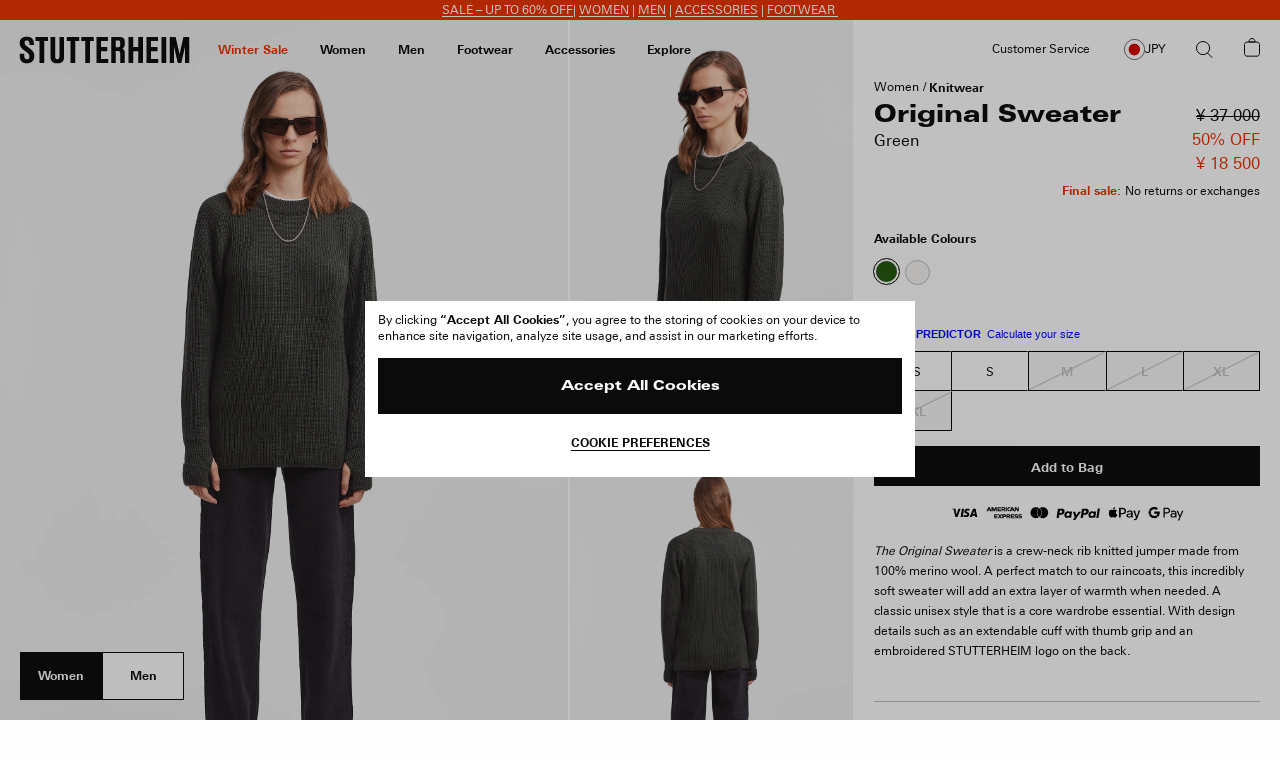

--- FILE ---
content_type: text/html; charset=utf-8
request_url: https://www.google.com/recaptcha/api2/anchor?ar=1&k=6Ld7qYkqAAAAADrH3SlfHP84RVnvxQLv0vCn9mxG&co=aHR0cHM6Ly9zdHV0dGVyaGVpbS5jb206NDQz&hl=en&v=PoyoqOPhxBO7pBk68S4YbpHZ&size=invisible&anchor-ms=20000&execute-ms=30000&cb=c0kimielaakf
body_size: 48839
content:
<!DOCTYPE HTML><html dir="ltr" lang="en"><head><meta http-equiv="Content-Type" content="text/html; charset=UTF-8">
<meta http-equiv="X-UA-Compatible" content="IE=edge">
<title>reCAPTCHA</title>
<style type="text/css">
/* cyrillic-ext */
@font-face {
  font-family: 'Roboto';
  font-style: normal;
  font-weight: 400;
  font-stretch: 100%;
  src: url(//fonts.gstatic.com/s/roboto/v48/KFO7CnqEu92Fr1ME7kSn66aGLdTylUAMa3GUBHMdazTgWw.woff2) format('woff2');
  unicode-range: U+0460-052F, U+1C80-1C8A, U+20B4, U+2DE0-2DFF, U+A640-A69F, U+FE2E-FE2F;
}
/* cyrillic */
@font-face {
  font-family: 'Roboto';
  font-style: normal;
  font-weight: 400;
  font-stretch: 100%;
  src: url(//fonts.gstatic.com/s/roboto/v48/KFO7CnqEu92Fr1ME7kSn66aGLdTylUAMa3iUBHMdazTgWw.woff2) format('woff2');
  unicode-range: U+0301, U+0400-045F, U+0490-0491, U+04B0-04B1, U+2116;
}
/* greek-ext */
@font-face {
  font-family: 'Roboto';
  font-style: normal;
  font-weight: 400;
  font-stretch: 100%;
  src: url(//fonts.gstatic.com/s/roboto/v48/KFO7CnqEu92Fr1ME7kSn66aGLdTylUAMa3CUBHMdazTgWw.woff2) format('woff2');
  unicode-range: U+1F00-1FFF;
}
/* greek */
@font-face {
  font-family: 'Roboto';
  font-style: normal;
  font-weight: 400;
  font-stretch: 100%;
  src: url(//fonts.gstatic.com/s/roboto/v48/KFO7CnqEu92Fr1ME7kSn66aGLdTylUAMa3-UBHMdazTgWw.woff2) format('woff2');
  unicode-range: U+0370-0377, U+037A-037F, U+0384-038A, U+038C, U+038E-03A1, U+03A3-03FF;
}
/* math */
@font-face {
  font-family: 'Roboto';
  font-style: normal;
  font-weight: 400;
  font-stretch: 100%;
  src: url(//fonts.gstatic.com/s/roboto/v48/KFO7CnqEu92Fr1ME7kSn66aGLdTylUAMawCUBHMdazTgWw.woff2) format('woff2');
  unicode-range: U+0302-0303, U+0305, U+0307-0308, U+0310, U+0312, U+0315, U+031A, U+0326-0327, U+032C, U+032F-0330, U+0332-0333, U+0338, U+033A, U+0346, U+034D, U+0391-03A1, U+03A3-03A9, U+03B1-03C9, U+03D1, U+03D5-03D6, U+03F0-03F1, U+03F4-03F5, U+2016-2017, U+2034-2038, U+203C, U+2040, U+2043, U+2047, U+2050, U+2057, U+205F, U+2070-2071, U+2074-208E, U+2090-209C, U+20D0-20DC, U+20E1, U+20E5-20EF, U+2100-2112, U+2114-2115, U+2117-2121, U+2123-214F, U+2190, U+2192, U+2194-21AE, U+21B0-21E5, U+21F1-21F2, U+21F4-2211, U+2213-2214, U+2216-22FF, U+2308-230B, U+2310, U+2319, U+231C-2321, U+2336-237A, U+237C, U+2395, U+239B-23B7, U+23D0, U+23DC-23E1, U+2474-2475, U+25AF, U+25B3, U+25B7, U+25BD, U+25C1, U+25CA, U+25CC, U+25FB, U+266D-266F, U+27C0-27FF, U+2900-2AFF, U+2B0E-2B11, U+2B30-2B4C, U+2BFE, U+3030, U+FF5B, U+FF5D, U+1D400-1D7FF, U+1EE00-1EEFF;
}
/* symbols */
@font-face {
  font-family: 'Roboto';
  font-style: normal;
  font-weight: 400;
  font-stretch: 100%;
  src: url(//fonts.gstatic.com/s/roboto/v48/KFO7CnqEu92Fr1ME7kSn66aGLdTylUAMaxKUBHMdazTgWw.woff2) format('woff2');
  unicode-range: U+0001-000C, U+000E-001F, U+007F-009F, U+20DD-20E0, U+20E2-20E4, U+2150-218F, U+2190, U+2192, U+2194-2199, U+21AF, U+21E6-21F0, U+21F3, U+2218-2219, U+2299, U+22C4-22C6, U+2300-243F, U+2440-244A, U+2460-24FF, U+25A0-27BF, U+2800-28FF, U+2921-2922, U+2981, U+29BF, U+29EB, U+2B00-2BFF, U+4DC0-4DFF, U+FFF9-FFFB, U+10140-1018E, U+10190-1019C, U+101A0, U+101D0-101FD, U+102E0-102FB, U+10E60-10E7E, U+1D2C0-1D2D3, U+1D2E0-1D37F, U+1F000-1F0FF, U+1F100-1F1AD, U+1F1E6-1F1FF, U+1F30D-1F30F, U+1F315, U+1F31C, U+1F31E, U+1F320-1F32C, U+1F336, U+1F378, U+1F37D, U+1F382, U+1F393-1F39F, U+1F3A7-1F3A8, U+1F3AC-1F3AF, U+1F3C2, U+1F3C4-1F3C6, U+1F3CA-1F3CE, U+1F3D4-1F3E0, U+1F3ED, U+1F3F1-1F3F3, U+1F3F5-1F3F7, U+1F408, U+1F415, U+1F41F, U+1F426, U+1F43F, U+1F441-1F442, U+1F444, U+1F446-1F449, U+1F44C-1F44E, U+1F453, U+1F46A, U+1F47D, U+1F4A3, U+1F4B0, U+1F4B3, U+1F4B9, U+1F4BB, U+1F4BF, U+1F4C8-1F4CB, U+1F4D6, U+1F4DA, U+1F4DF, U+1F4E3-1F4E6, U+1F4EA-1F4ED, U+1F4F7, U+1F4F9-1F4FB, U+1F4FD-1F4FE, U+1F503, U+1F507-1F50B, U+1F50D, U+1F512-1F513, U+1F53E-1F54A, U+1F54F-1F5FA, U+1F610, U+1F650-1F67F, U+1F687, U+1F68D, U+1F691, U+1F694, U+1F698, U+1F6AD, U+1F6B2, U+1F6B9-1F6BA, U+1F6BC, U+1F6C6-1F6CF, U+1F6D3-1F6D7, U+1F6E0-1F6EA, U+1F6F0-1F6F3, U+1F6F7-1F6FC, U+1F700-1F7FF, U+1F800-1F80B, U+1F810-1F847, U+1F850-1F859, U+1F860-1F887, U+1F890-1F8AD, U+1F8B0-1F8BB, U+1F8C0-1F8C1, U+1F900-1F90B, U+1F93B, U+1F946, U+1F984, U+1F996, U+1F9E9, U+1FA00-1FA6F, U+1FA70-1FA7C, U+1FA80-1FA89, U+1FA8F-1FAC6, U+1FACE-1FADC, U+1FADF-1FAE9, U+1FAF0-1FAF8, U+1FB00-1FBFF;
}
/* vietnamese */
@font-face {
  font-family: 'Roboto';
  font-style: normal;
  font-weight: 400;
  font-stretch: 100%;
  src: url(//fonts.gstatic.com/s/roboto/v48/KFO7CnqEu92Fr1ME7kSn66aGLdTylUAMa3OUBHMdazTgWw.woff2) format('woff2');
  unicode-range: U+0102-0103, U+0110-0111, U+0128-0129, U+0168-0169, U+01A0-01A1, U+01AF-01B0, U+0300-0301, U+0303-0304, U+0308-0309, U+0323, U+0329, U+1EA0-1EF9, U+20AB;
}
/* latin-ext */
@font-face {
  font-family: 'Roboto';
  font-style: normal;
  font-weight: 400;
  font-stretch: 100%;
  src: url(//fonts.gstatic.com/s/roboto/v48/KFO7CnqEu92Fr1ME7kSn66aGLdTylUAMa3KUBHMdazTgWw.woff2) format('woff2');
  unicode-range: U+0100-02BA, U+02BD-02C5, U+02C7-02CC, U+02CE-02D7, U+02DD-02FF, U+0304, U+0308, U+0329, U+1D00-1DBF, U+1E00-1E9F, U+1EF2-1EFF, U+2020, U+20A0-20AB, U+20AD-20C0, U+2113, U+2C60-2C7F, U+A720-A7FF;
}
/* latin */
@font-face {
  font-family: 'Roboto';
  font-style: normal;
  font-weight: 400;
  font-stretch: 100%;
  src: url(//fonts.gstatic.com/s/roboto/v48/KFO7CnqEu92Fr1ME7kSn66aGLdTylUAMa3yUBHMdazQ.woff2) format('woff2');
  unicode-range: U+0000-00FF, U+0131, U+0152-0153, U+02BB-02BC, U+02C6, U+02DA, U+02DC, U+0304, U+0308, U+0329, U+2000-206F, U+20AC, U+2122, U+2191, U+2193, U+2212, U+2215, U+FEFF, U+FFFD;
}
/* cyrillic-ext */
@font-face {
  font-family: 'Roboto';
  font-style: normal;
  font-weight: 500;
  font-stretch: 100%;
  src: url(//fonts.gstatic.com/s/roboto/v48/KFO7CnqEu92Fr1ME7kSn66aGLdTylUAMa3GUBHMdazTgWw.woff2) format('woff2');
  unicode-range: U+0460-052F, U+1C80-1C8A, U+20B4, U+2DE0-2DFF, U+A640-A69F, U+FE2E-FE2F;
}
/* cyrillic */
@font-face {
  font-family: 'Roboto';
  font-style: normal;
  font-weight: 500;
  font-stretch: 100%;
  src: url(//fonts.gstatic.com/s/roboto/v48/KFO7CnqEu92Fr1ME7kSn66aGLdTylUAMa3iUBHMdazTgWw.woff2) format('woff2');
  unicode-range: U+0301, U+0400-045F, U+0490-0491, U+04B0-04B1, U+2116;
}
/* greek-ext */
@font-face {
  font-family: 'Roboto';
  font-style: normal;
  font-weight: 500;
  font-stretch: 100%;
  src: url(//fonts.gstatic.com/s/roboto/v48/KFO7CnqEu92Fr1ME7kSn66aGLdTylUAMa3CUBHMdazTgWw.woff2) format('woff2');
  unicode-range: U+1F00-1FFF;
}
/* greek */
@font-face {
  font-family: 'Roboto';
  font-style: normal;
  font-weight: 500;
  font-stretch: 100%;
  src: url(//fonts.gstatic.com/s/roboto/v48/KFO7CnqEu92Fr1ME7kSn66aGLdTylUAMa3-UBHMdazTgWw.woff2) format('woff2');
  unicode-range: U+0370-0377, U+037A-037F, U+0384-038A, U+038C, U+038E-03A1, U+03A3-03FF;
}
/* math */
@font-face {
  font-family: 'Roboto';
  font-style: normal;
  font-weight: 500;
  font-stretch: 100%;
  src: url(//fonts.gstatic.com/s/roboto/v48/KFO7CnqEu92Fr1ME7kSn66aGLdTylUAMawCUBHMdazTgWw.woff2) format('woff2');
  unicode-range: U+0302-0303, U+0305, U+0307-0308, U+0310, U+0312, U+0315, U+031A, U+0326-0327, U+032C, U+032F-0330, U+0332-0333, U+0338, U+033A, U+0346, U+034D, U+0391-03A1, U+03A3-03A9, U+03B1-03C9, U+03D1, U+03D5-03D6, U+03F0-03F1, U+03F4-03F5, U+2016-2017, U+2034-2038, U+203C, U+2040, U+2043, U+2047, U+2050, U+2057, U+205F, U+2070-2071, U+2074-208E, U+2090-209C, U+20D0-20DC, U+20E1, U+20E5-20EF, U+2100-2112, U+2114-2115, U+2117-2121, U+2123-214F, U+2190, U+2192, U+2194-21AE, U+21B0-21E5, U+21F1-21F2, U+21F4-2211, U+2213-2214, U+2216-22FF, U+2308-230B, U+2310, U+2319, U+231C-2321, U+2336-237A, U+237C, U+2395, U+239B-23B7, U+23D0, U+23DC-23E1, U+2474-2475, U+25AF, U+25B3, U+25B7, U+25BD, U+25C1, U+25CA, U+25CC, U+25FB, U+266D-266F, U+27C0-27FF, U+2900-2AFF, U+2B0E-2B11, U+2B30-2B4C, U+2BFE, U+3030, U+FF5B, U+FF5D, U+1D400-1D7FF, U+1EE00-1EEFF;
}
/* symbols */
@font-face {
  font-family: 'Roboto';
  font-style: normal;
  font-weight: 500;
  font-stretch: 100%;
  src: url(//fonts.gstatic.com/s/roboto/v48/KFO7CnqEu92Fr1ME7kSn66aGLdTylUAMaxKUBHMdazTgWw.woff2) format('woff2');
  unicode-range: U+0001-000C, U+000E-001F, U+007F-009F, U+20DD-20E0, U+20E2-20E4, U+2150-218F, U+2190, U+2192, U+2194-2199, U+21AF, U+21E6-21F0, U+21F3, U+2218-2219, U+2299, U+22C4-22C6, U+2300-243F, U+2440-244A, U+2460-24FF, U+25A0-27BF, U+2800-28FF, U+2921-2922, U+2981, U+29BF, U+29EB, U+2B00-2BFF, U+4DC0-4DFF, U+FFF9-FFFB, U+10140-1018E, U+10190-1019C, U+101A0, U+101D0-101FD, U+102E0-102FB, U+10E60-10E7E, U+1D2C0-1D2D3, U+1D2E0-1D37F, U+1F000-1F0FF, U+1F100-1F1AD, U+1F1E6-1F1FF, U+1F30D-1F30F, U+1F315, U+1F31C, U+1F31E, U+1F320-1F32C, U+1F336, U+1F378, U+1F37D, U+1F382, U+1F393-1F39F, U+1F3A7-1F3A8, U+1F3AC-1F3AF, U+1F3C2, U+1F3C4-1F3C6, U+1F3CA-1F3CE, U+1F3D4-1F3E0, U+1F3ED, U+1F3F1-1F3F3, U+1F3F5-1F3F7, U+1F408, U+1F415, U+1F41F, U+1F426, U+1F43F, U+1F441-1F442, U+1F444, U+1F446-1F449, U+1F44C-1F44E, U+1F453, U+1F46A, U+1F47D, U+1F4A3, U+1F4B0, U+1F4B3, U+1F4B9, U+1F4BB, U+1F4BF, U+1F4C8-1F4CB, U+1F4D6, U+1F4DA, U+1F4DF, U+1F4E3-1F4E6, U+1F4EA-1F4ED, U+1F4F7, U+1F4F9-1F4FB, U+1F4FD-1F4FE, U+1F503, U+1F507-1F50B, U+1F50D, U+1F512-1F513, U+1F53E-1F54A, U+1F54F-1F5FA, U+1F610, U+1F650-1F67F, U+1F687, U+1F68D, U+1F691, U+1F694, U+1F698, U+1F6AD, U+1F6B2, U+1F6B9-1F6BA, U+1F6BC, U+1F6C6-1F6CF, U+1F6D3-1F6D7, U+1F6E0-1F6EA, U+1F6F0-1F6F3, U+1F6F7-1F6FC, U+1F700-1F7FF, U+1F800-1F80B, U+1F810-1F847, U+1F850-1F859, U+1F860-1F887, U+1F890-1F8AD, U+1F8B0-1F8BB, U+1F8C0-1F8C1, U+1F900-1F90B, U+1F93B, U+1F946, U+1F984, U+1F996, U+1F9E9, U+1FA00-1FA6F, U+1FA70-1FA7C, U+1FA80-1FA89, U+1FA8F-1FAC6, U+1FACE-1FADC, U+1FADF-1FAE9, U+1FAF0-1FAF8, U+1FB00-1FBFF;
}
/* vietnamese */
@font-face {
  font-family: 'Roboto';
  font-style: normal;
  font-weight: 500;
  font-stretch: 100%;
  src: url(//fonts.gstatic.com/s/roboto/v48/KFO7CnqEu92Fr1ME7kSn66aGLdTylUAMa3OUBHMdazTgWw.woff2) format('woff2');
  unicode-range: U+0102-0103, U+0110-0111, U+0128-0129, U+0168-0169, U+01A0-01A1, U+01AF-01B0, U+0300-0301, U+0303-0304, U+0308-0309, U+0323, U+0329, U+1EA0-1EF9, U+20AB;
}
/* latin-ext */
@font-face {
  font-family: 'Roboto';
  font-style: normal;
  font-weight: 500;
  font-stretch: 100%;
  src: url(//fonts.gstatic.com/s/roboto/v48/KFO7CnqEu92Fr1ME7kSn66aGLdTylUAMa3KUBHMdazTgWw.woff2) format('woff2');
  unicode-range: U+0100-02BA, U+02BD-02C5, U+02C7-02CC, U+02CE-02D7, U+02DD-02FF, U+0304, U+0308, U+0329, U+1D00-1DBF, U+1E00-1E9F, U+1EF2-1EFF, U+2020, U+20A0-20AB, U+20AD-20C0, U+2113, U+2C60-2C7F, U+A720-A7FF;
}
/* latin */
@font-face {
  font-family: 'Roboto';
  font-style: normal;
  font-weight: 500;
  font-stretch: 100%;
  src: url(//fonts.gstatic.com/s/roboto/v48/KFO7CnqEu92Fr1ME7kSn66aGLdTylUAMa3yUBHMdazQ.woff2) format('woff2');
  unicode-range: U+0000-00FF, U+0131, U+0152-0153, U+02BB-02BC, U+02C6, U+02DA, U+02DC, U+0304, U+0308, U+0329, U+2000-206F, U+20AC, U+2122, U+2191, U+2193, U+2212, U+2215, U+FEFF, U+FFFD;
}
/* cyrillic-ext */
@font-face {
  font-family: 'Roboto';
  font-style: normal;
  font-weight: 900;
  font-stretch: 100%;
  src: url(//fonts.gstatic.com/s/roboto/v48/KFO7CnqEu92Fr1ME7kSn66aGLdTylUAMa3GUBHMdazTgWw.woff2) format('woff2');
  unicode-range: U+0460-052F, U+1C80-1C8A, U+20B4, U+2DE0-2DFF, U+A640-A69F, U+FE2E-FE2F;
}
/* cyrillic */
@font-face {
  font-family: 'Roboto';
  font-style: normal;
  font-weight: 900;
  font-stretch: 100%;
  src: url(//fonts.gstatic.com/s/roboto/v48/KFO7CnqEu92Fr1ME7kSn66aGLdTylUAMa3iUBHMdazTgWw.woff2) format('woff2');
  unicode-range: U+0301, U+0400-045F, U+0490-0491, U+04B0-04B1, U+2116;
}
/* greek-ext */
@font-face {
  font-family: 'Roboto';
  font-style: normal;
  font-weight: 900;
  font-stretch: 100%;
  src: url(//fonts.gstatic.com/s/roboto/v48/KFO7CnqEu92Fr1ME7kSn66aGLdTylUAMa3CUBHMdazTgWw.woff2) format('woff2');
  unicode-range: U+1F00-1FFF;
}
/* greek */
@font-face {
  font-family: 'Roboto';
  font-style: normal;
  font-weight: 900;
  font-stretch: 100%;
  src: url(//fonts.gstatic.com/s/roboto/v48/KFO7CnqEu92Fr1ME7kSn66aGLdTylUAMa3-UBHMdazTgWw.woff2) format('woff2');
  unicode-range: U+0370-0377, U+037A-037F, U+0384-038A, U+038C, U+038E-03A1, U+03A3-03FF;
}
/* math */
@font-face {
  font-family: 'Roboto';
  font-style: normal;
  font-weight: 900;
  font-stretch: 100%;
  src: url(//fonts.gstatic.com/s/roboto/v48/KFO7CnqEu92Fr1ME7kSn66aGLdTylUAMawCUBHMdazTgWw.woff2) format('woff2');
  unicode-range: U+0302-0303, U+0305, U+0307-0308, U+0310, U+0312, U+0315, U+031A, U+0326-0327, U+032C, U+032F-0330, U+0332-0333, U+0338, U+033A, U+0346, U+034D, U+0391-03A1, U+03A3-03A9, U+03B1-03C9, U+03D1, U+03D5-03D6, U+03F0-03F1, U+03F4-03F5, U+2016-2017, U+2034-2038, U+203C, U+2040, U+2043, U+2047, U+2050, U+2057, U+205F, U+2070-2071, U+2074-208E, U+2090-209C, U+20D0-20DC, U+20E1, U+20E5-20EF, U+2100-2112, U+2114-2115, U+2117-2121, U+2123-214F, U+2190, U+2192, U+2194-21AE, U+21B0-21E5, U+21F1-21F2, U+21F4-2211, U+2213-2214, U+2216-22FF, U+2308-230B, U+2310, U+2319, U+231C-2321, U+2336-237A, U+237C, U+2395, U+239B-23B7, U+23D0, U+23DC-23E1, U+2474-2475, U+25AF, U+25B3, U+25B7, U+25BD, U+25C1, U+25CA, U+25CC, U+25FB, U+266D-266F, U+27C0-27FF, U+2900-2AFF, U+2B0E-2B11, U+2B30-2B4C, U+2BFE, U+3030, U+FF5B, U+FF5D, U+1D400-1D7FF, U+1EE00-1EEFF;
}
/* symbols */
@font-face {
  font-family: 'Roboto';
  font-style: normal;
  font-weight: 900;
  font-stretch: 100%;
  src: url(//fonts.gstatic.com/s/roboto/v48/KFO7CnqEu92Fr1ME7kSn66aGLdTylUAMaxKUBHMdazTgWw.woff2) format('woff2');
  unicode-range: U+0001-000C, U+000E-001F, U+007F-009F, U+20DD-20E0, U+20E2-20E4, U+2150-218F, U+2190, U+2192, U+2194-2199, U+21AF, U+21E6-21F0, U+21F3, U+2218-2219, U+2299, U+22C4-22C6, U+2300-243F, U+2440-244A, U+2460-24FF, U+25A0-27BF, U+2800-28FF, U+2921-2922, U+2981, U+29BF, U+29EB, U+2B00-2BFF, U+4DC0-4DFF, U+FFF9-FFFB, U+10140-1018E, U+10190-1019C, U+101A0, U+101D0-101FD, U+102E0-102FB, U+10E60-10E7E, U+1D2C0-1D2D3, U+1D2E0-1D37F, U+1F000-1F0FF, U+1F100-1F1AD, U+1F1E6-1F1FF, U+1F30D-1F30F, U+1F315, U+1F31C, U+1F31E, U+1F320-1F32C, U+1F336, U+1F378, U+1F37D, U+1F382, U+1F393-1F39F, U+1F3A7-1F3A8, U+1F3AC-1F3AF, U+1F3C2, U+1F3C4-1F3C6, U+1F3CA-1F3CE, U+1F3D4-1F3E0, U+1F3ED, U+1F3F1-1F3F3, U+1F3F5-1F3F7, U+1F408, U+1F415, U+1F41F, U+1F426, U+1F43F, U+1F441-1F442, U+1F444, U+1F446-1F449, U+1F44C-1F44E, U+1F453, U+1F46A, U+1F47D, U+1F4A3, U+1F4B0, U+1F4B3, U+1F4B9, U+1F4BB, U+1F4BF, U+1F4C8-1F4CB, U+1F4D6, U+1F4DA, U+1F4DF, U+1F4E3-1F4E6, U+1F4EA-1F4ED, U+1F4F7, U+1F4F9-1F4FB, U+1F4FD-1F4FE, U+1F503, U+1F507-1F50B, U+1F50D, U+1F512-1F513, U+1F53E-1F54A, U+1F54F-1F5FA, U+1F610, U+1F650-1F67F, U+1F687, U+1F68D, U+1F691, U+1F694, U+1F698, U+1F6AD, U+1F6B2, U+1F6B9-1F6BA, U+1F6BC, U+1F6C6-1F6CF, U+1F6D3-1F6D7, U+1F6E0-1F6EA, U+1F6F0-1F6F3, U+1F6F7-1F6FC, U+1F700-1F7FF, U+1F800-1F80B, U+1F810-1F847, U+1F850-1F859, U+1F860-1F887, U+1F890-1F8AD, U+1F8B0-1F8BB, U+1F8C0-1F8C1, U+1F900-1F90B, U+1F93B, U+1F946, U+1F984, U+1F996, U+1F9E9, U+1FA00-1FA6F, U+1FA70-1FA7C, U+1FA80-1FA89, U+1FA8F-1FAC6, U+1FACE-1FADC, U+1FADF-1FAE9, U+1FAF0-1FAF8, U+1FB00-1FBFF;
}
/* vietnamese */
@font-face {
  font-family: 'Roboto';
  font-style: normal;
  font-weight: 900;
  font-stretch: 100%;
  src: url(//fonts.gstatic.com/s/roboto/v48/KFO7CnqEu92Fr1ME7kSn66aGLdTylUAMa3OUBHMdazTgWw.woff2) format('woff2');
  unicode-range: U+0102-0103, U+0110-0111, U+0128-0129, U+0168-0169, U+01A0-01A1, U+01AF-01B0, U+0300-0301, U+0303-0304, U+0308-0309, U+0323, U+0329, U+1EA0-1EF9, U+20AB;
}
/* latin-ext */
@font-face {
  font-family: 'Roboto';
  font-style: normal;
  font-weight: 900;
  font-stretch: 100%;
  src: url(//fonts.gstatic.com/s/roboto/v48/KFO7CnqEu92Fr1ME7kSn66aGLdTylUAMa3KUBHMdazTgWw.woff2) format('woff2');
  unicode-range: U+0100-02BA, U+02BD-02C5, U+02C7-02CC, U+02CE-02D7, U+02DD-02FF, U+0304, U+0308, U+0329, U+1D00-1DBF, U+1E00-1E9F, U+1EF2-1EFF, U+2020, U+20A0-20AB, U+20AD-20C0, U+2113, U+2C60-2C7F, U+A720-A7FF;
}
/* latin */
@font-face {
  font-family: 'Roboto';
  font-style: normal;
  font-weight: 900;
  font-stretch: 100%;
  src: url(//fonts.gstatic.com/s/roboto/v48/KFO7CnqEu92Fr1ME7kSn66aGLdTylUAMa3yUBHMdazQ.woff2) format('woff2');
  unicode-range: U+0000-00FF, U+0131, U+0152-0153, U+02BB-02BC, U+02C6, U+02DA, U+02DC, U+0304, U+0308, U+0329, U+2000-206F, U+20AC, U+2122, U+2191, U+2193, U+2212, U+2215, U+FEFF, U+FFFD;
}

</style>
<link rel="stylesheet" type="text/css" href="https://www.gstatic.com/recaptcha/releases/PoyoqOPhxBO7pBk68S4YbpHZ/styles__ltr.css">
<script nonce="SoYaxuKkKTDxyFxyQM2nxQ" type="text/javascript">window['__recaptcha_api'] = 'https://www.google.com/recaptcha/api2/';</script>
<script type="text/javascript" src="https://www.gstatic.com/recaptcha/releases/PoyoqOPhxBO7pBk68S4YbpHZ/recaptcha__en.js" nonce="SoYaxuKkKTDxyFxyQM2nxQ">
      
    </script></head>
<body><div id="rc-anchor-alert" class="rc-anchor-alert"></div>
<input type="hidden" id="recaptcha-token" value="[base64]">
<script type="text/javascript" nonce="SoYaxuKkKTDxyFxyQM2nxQ">
      recaptcha.anchor.Main.init("[\x22ainput\x22,[\x22bgdata\x22,\x22\x22,\[base64]/[base64]/[base64]/ZyhXLGgpOnEoW04sMjEsbF0sVywwKSxoKSxmYWxzZSxmYWxzZSl9Y2F0Y2goayl7RygzNTgsVyk/[base64]/[base64]/[base64]/[base64]/[base64]/[base64]/[base64]/bmV3IEJbT10oRFswXSk6dz09Mj9uZXcgQltPXShEWzBdLERbMV0pOnc9PTM/bmV3IEJbT10oRFswXSxEWzFdLERbMl0pOnc9PTQ/[base64]/[base64]/[base64]/[base64]/[base64]\\u003d\x22,\[base64]\\u003d\\u003d\x22,\x22w5V/Nh1DwpnDq07Di8OUZcOfw5wDwpdaFMOobsOOwpkXw5wkeB/DuBNAw5vCjg8Bw6sYMh/[base64]/[base64]/DrcKgw5xaD8KBwrbChD9fUcOTw7DDjnPCsTMhw5gTwoweLsKZTWwLwqvDtcOEN1ZOw6Umw4TDsDtPw4fCoAY+cBHCuw0keMK5w7rDil9rB8Oyb0AdLsO5PjQMw4LCg8KADCXDi8Ogwo/DhAAFwrTDvMOjw6c/w6zDt8OlAcOPHhtwwozCuxnDlkM6wo/Cqw9swp/DrcKEeW8YKMOkFz9XeUzDpMK/ccKnwpnDnsO1R0Mjwo9BAMKQWMOrMsORCcORLcOXwqzDjsOeEnfCqT8+w4zCkMKwcMKJw4pyw5zDrMOxNCNmfMO3w4XCu8ORWxQ+XMOnwpF3wrHDs2rCisOewq1DW8KEZcKnNsKNwonCkcOEdGhWw6Acw4AfwrDCpm/CtsOeOMOyw6PDuAogwqlPwqtXwp1kwqzDqmTDqV7CrnZ3w7vCg8KRwoLDoV/CnMONw43DkQDCuDTChQvDtMOeU1LDiDfDn8Otw5XCiMKiGMK2bcKZIsOlAsO8wpfCj8O9wrDClH09NSAtZFZgTMKaPsOhw7zDhcOkwodcwp7Di0AcF8KzcwtnK8OfYBNXw79qwpkXBMKkTMODPMKvXMO9NcKLw70sUFDDncOgw6sRe8KMw5ZQw4/CqknCjMOjw7rCpcKdw7jDvcODw5M6wrJyX8Oewpd9RiXDq8OkHsOQwos0wpPCgmDCo8K4w6PDqSTCgcKmSw8wwprDgEgjdwd/XQ1ELTpxw5PDgnhDI8OvGcKYIxIyScK0wqXDj2JLdXbDkCViGlAXJ1bDjlzDsivCpgrCi8KLGcOVVMK5JcKNEcOZZFk4KzNCfsKWOlo5wqbClsObRsKrwo1Iw5kBwoTDvsOlwoocwoPDozjCncOvA8KZwq5iCDo9CWrCkxw4LyjCiy7Ci28dwq0/w4HCswIxbsKNNsOZQ8K7w6PDrnt0GWvCvMOtwocew6k7wovCr8KvwpgOfwo1McKzcsOVwoxIwp8dw7IGbMOxwpVCw4wLw5srwr/CvsO+NcORA1Fkw73DtMK/AcKxfDXCocOMwrrDt8K+w6J1Q8K/wq3DuDvDl8K5w4rDqsObT8OKwoHCrcOnB8KIwq7Dt8OmQcODwrZoTMKLwpTCicOIXsOjEMOpJC/[base64]/[base64]/CiVLDjjwsaj/CqF84Q8KLDcKUHcO+bMOaM8O1WkTDkcKCB8Oaw7TDvsKcCsKBw5dtX3PCkzXDoXnCksOIw5doNlPCvhrCg0RewqNYwrN/w49EckkMwrI/H8OJw5BBwoR4HhvCs8OHw7/Dm8ORwokwRT7DtDw2I8OuZMOrw7tdwqnDqsOxNcOYw5XDiX7DojHCgGvCvlTDhMKdEF/DrRZvIlDCmMO2wqzDm8KRwqDDmsOzwrXDnANhZDFUwr3DsQ5OcV80AXEQd8O9wqrCpD8EwozDjypwwoByYsKoNMOTwobCkMO/WyfDocKcAUARwrbDl8OOfBUaw5xZeMO1wo/DkcOywroww59Gw4HCncOKEcOkI3lCMMOpwp0wwq7Ct8K/dcOKwrnCqn/Dq8K7R8KkZMKSw4pZw6bDpTdgw4zDvsOAw73DjlvCtcO7ecKHHU1yYBERQUBTw4dWIMKLHsOuwpPDusOjw67CuDXDhMKhVknCgHfCkMO5wrRWPxIcwphaw5B0w5PCucOnw6HDpcKZIsObDHw/w4sPwrZ1woUQw7XDo8OnWDrCjcKnXErCpDDCsSTDnMOQwrzCvcOZdMKsT8OQw7M2P8OqGMKew4sIX3jDrDvDosO8w5LCmGE/OsOtw6wESmU1Yzkjw5/Cq0nCqEQFLEbDj3jCmsKKw4fDt8KVw6/Drno2wo7DpFfCssOEwoHDrCZfw49qccOew67CixozwoPDtcKsw6JfwqHDj3fDsF/Dlm7CicOKwprDuA7ClsKEWcO+fybDssOOQMK3Uk9yacKyO8OLwonCisKJd8OfwqXCi8KnAsOGw7dqwpHCjcK4wr1OL0zCtsOZw6BYfsOicyjDt8O/[base64]/[base64]/w7o8w7Elwo1bKcKrw70NBsOxwrUFw4PCmcOYJXYUYiHCgjtLw5vCo8KNFUYfwqNQAMO8w47Dp3XDvCYMw7c3DcK9MsOTIArDhRjDjcO5wrDDpcKaWjF/WzR0wpQFw70Hw5vDp8OGN3TDvMKjw5t/Jjtew75Yw53CqcO/w7oRCsOrwpvChzXDnzIYIMOBwqZYK8KgR2XDhsKOwo5ywrzCkcKFWBnDncOQwqsfw4c0w7XCgSkqfsKkEDc3f2zCm8KvDCY4woLDqsKvJMOSw7vCvCspL8KdTcKnw4HCvl4MenbCqRhhQcK5HcKWw4NTKTTCvMO4Gg0/WxpZXSVjMMOlJH/DuQ7DsE8Bwr7DjVBcw45awq/CpD7DizRHCk7DmsOcfkPDsHEcw6PDm2bCh8OYDcKYMwZaw6PDkFXCsG1ywrvDsMOvdcKQV8OnwoDCvMOWfHweakrClcK0AB/[base64]/[base64]/Cg0LCgcOaVcKkwpM3JsKFAVZEw6RjIMOFDCVnw7fDmUc+OkBSw6rDvG4nwow3w40dY3oiQ8KlwqtZw54xVcKpw71CasKTLMOgLy7DpMKBV0lqwrrCm8K4bik4HwrDkMO8w7JuKzM+w5VNwqPDpsKlKMOmw4sqwpbDkV3DgsO0wpfDjcOXB8OPUsORwp/Dj8KZdsOmc8KCwoHCnw7DukPChXR5KzTDucOnwr/DvzTCkMOrw5EBw4nCrBFcwoHDmlRjXMK4IE/CqFjCjH7DthnDiMKBw6cOGcKIR8ONO8KQFcKZwqvCjcKlw5Jrw7BVw6VldkXDu3XDhMKjeMOGw6Egw77DvFzDp8OEBUtsPsKXF8KQFkTClsOtDQMQMsO7wr5QP0rDgFxKwoQbRcK7GXUjwprDpwzDg8K/[base64]/DhUvCoD7CusOaCcOyUgjDoMOrwpLCpE5TwoNdw7RCEcKmwoMeYhfCuRY8fxV3Y8KiwpbCgCFPclQWwqvCtMKFXMOVwp/Du2zDllzCs8OuwqcofB5/w4MnOMKgHMKYw77DqVxwXcK+wp9FQcK7wqjDhj/DpX3CiXQBc8Ouw6Efwr99w6FTXkXCkMOFdmUHPsOCSz95w70VCFnDksK1wrEhNMO9woZmw5jDpcKyw6dqw6bCqWDDlsKowrEwwpHDj8KWw44fwo9+fsOIYcK8FSdTwrrDv8O/[base64]/NRx3JcOIFcOJw6HDmz3DrsO8wqnCr8ORPsOKXsKdIMOLw4bDrWXDg2p8wr/Dt0ZsDWJowrIIYm0rwojCulfDkcKAKMOSb8OOTMOzw6/CucK4ecK1woDCrsOLQMOFw7XDhcKJAT7DgSfDjVLDjQhWSBYWwqLDrjHCtsOrw6vCsMONwow7KcKRwpc5EXJ9wphtwp56wqXDmR4ywoTCkgshO8O3wrTCpMKWMkrCgsOGc8OmPMK+J0t/R0XCl8Kdb8KswoRHw6XCtg8swqcvw4/Cs8KTV0VqZT8iwp/[base64]/[base64]/Dv8OZwqDDg8KXwqlqJ8Onwp7DoMKaYsO7wp8NLcKCw4DCp8OgbMKRVCXCjxPDhcO/w5RoQm8WIsKew4LCs8K1wqJzw4EKwqQywrFrwo1Iw49ODcKBDEJiwqTChsObwozCjcKYYxQxwrjCssOqw5BKfyXCvMODwpAYcMKtcUN8F8KcAgh4w5ktCcOyUR8JIMOewrleC8OrTR/Ct10iw49Fwq/DksO5wo3CoXbCjsKbJsKMwozClMKsWjjDvMKmwqPDjSLCsz87w7HDkCcjw7RTRxvClcKdwofDpEPCiXfCssKbwoBdw48nw69Lwr85w4DDuyosU8OpN8OHwr/Cuj1RwrlMw4h4c8OhwrjCvW/CkcKNAMKgIMKmwpPDum/DgjAewrrClMOYw7g7wodnw6fCtcOcTQHDjmVdHw7CnnHCn1/DrjcVK1jCl8ODIhpdw5fCgU/DpMKMHMK5FzRGIsO9bcKsw7nChi3Co8KAHsOQw5fCh8KHwo5OClPDs8KZw5V8wpzCmcOGEMKALsKiwpPDm8O0wqo2fMOoRMKaS8OnwoMcw4QheUdiQErCosKLMmzDpcOZw7llw5bDpMO8E0jDu1tRwqfCrgwePlZFCsKtYsK/X3Jqw5vDhEJ+w6XChgF4KMKqbAvDl8OIwqMOwrx4wpAGw4bCnsK/[base64]/DkDwTf8KwwqYqw5/CvnI/d8O6wqoZw5fDk8Kmw6xfwoYHNgNBw5gyNS7Cv8KHwq8fw7PCoDw7wroRYx5MQnDCnEdvwpTDiMKTZMKoCMO9TirCvMK+wrjDiMKcwqlEw51CYn7CmGPCkE53wpPCjVYsAkLDiHA/ejY2wpXDs8Kyw6R5w4vDlsOvCcOcEMKlI8KIMFFzwpnCjjvChEzDoQzCsF7CvsKiLsOXVH49An9DNsOBw4V4w417RMKKwq3DqmQ4CScrw6LClhkESz/CpnMkwqjCgAA1DMKlNcKKwp/DmxIVwoUowpDCoMKBwqrCmBJIwq9Uw7VhwrbDtTR2w5UHJR4PwroQD8OWw7rDhWAMw7gWJMKAwrzCgsOiwpzCoDh8VyUoGB3DnMKjVhHDjzJSVMOXPMOJwqs3w4HDlMOoH0ZjScKGJ8OKWsONw4IVwrLDosOlPsKtH8Otw5Z0exdqw4cFwrZqYjEuEkjCpMKOV0/DssKawpTCtVLDksO/wpPDkj0WTgADw5vDr8OzMTkZwrtrCSU+JCnDjyoAwoXCrsOoOG8kWFcJwr3Ck0rCgEHClcKww4zCoyV0w4Ezw4cHMsKww4HChyc6wqcCCjp/w7t0csOZYAzCugw9wq9Cw57Cslg5LC1Rwrw+IsOoEUJxJsK6W8KTHDBQw7vDgMOuwo5cKDbCkBPCvhXDtE1DOC/CgQjCgMKwDsOIwo0XajJLw4obOTHCrAR9fRJUJh1yXwQOwpwTw4Zxw59eBMK/VMOYe17CigFUMHbCgMO2wovDiMOswrB+VMOnFVjCkmLDgUoMwo59d8OJegNEw40AwpPDlMO9w5hVb1c7w5wxSH3Dk8KyBT43flw9TUk8SjFsw6BzwonCqwMww48Qw5hAwqMdw7Aow4MjwpEQw7bDhjHCsT5gw4/DgkdrDSMlWHYTwoBjdWsRU0/CpMOnw7rDqUjDgX/[base64]/[base64]/Dvh/Do8OuwqYHw4BrCGRhwrfCjQ81RsO2woU3wpPChMKJLVAtw6jDmjEnwp/DtRZ4D1/Crm3DlsOyT0t+w4HDkMOTwqIDwoDDu1DChkHChlTDpyYMLSPCocKRw5tUAcK4EAx2w7IXw7E0wpbDgg8IP8OQw4XDhMK2wrvDpsK5CMKPO8OcMcOXb8K/RsOZw5LChcOnd8KWeF4ywr7CgMKEMsKoasOAQAHDjhTCgsOnwpbDhMOyODYJwrLDscOCwr92w5XChcODwpnDo8KGBHHDtE/CjEPCvUHChcKAGELDsHsicMOHw449E8OafMOXwog+w6bDsgDDjCYUwrfCmMOGw6VUBMKqG2kuH8OIRX7CpgrCncOFaAtdeMKhG2Qiwr9TP2TDgVdNbCvCusKRwqcqRT/CulDCnxHDrxYUwrRwwoLDnMOYwp7CjcKvw7/Dn2jCgcKiM3PCpsOsO8K6wog/[base64]/Csm/CtizDumwtZMO0M07DvzEsKcKQw5lHw791ZsKreQMww4/DhSBoZSAOw5zDkcKACBTCkMO3wqTChcObwok/O0FvwrzDvsK6w5NwI8KLw7zDh8KmMcO0wrbCg8OlwqXCiEttA8K8woEHw5pTPcKjwozCgsKGKwzCnsOKXAHCk8KtBDjCs8KAwrLCilTDixXCssOrwrtDw4nCscOfBUXCjBvCn3zDusO3woPDjznDvHUSwrs+f8KjdcO0wrvDnn/Dl0PDqGPCjkx3PFhUwpcuwoXChiI3QcOycMOkw4hPWG8MwrI4ZXjDiyfDucO8w4zDtMK5wrsiwrRyw6txccO+wogxw6rDlMKnw4cjw5vCucKFHMOTR8OhHcOQHmp5wpwTwqZKIcOSwq0YcD3DmMKDAsKYRxjCpcOjw4/ClXvCkMOrwqUxwrdnwrkgw7jDoHZgA8O6QWlmXcKbw5Z8QisFwoHDmBnClR4Sw6TCnkLCrlnDvH0Gw48nwqPDlV95EHrDnlHCl8Kbw5tBw5s2LsKKw4fChE3Dp8OXw5xpw5/DscK4w4vChhPCq8O1w6UxY8ORRnXChcOyw4FdTG1ow6sZasOfwr/Du1nDp8OxwoDDjRrCu8OSSX7Dl3PCpGbCvTtsHsKrOsKCSsK8TMOGw6VkV8KGeU94w5l/PcKDw7/DkRQFQVB/[base64]/TMKgYQFGQMORwoQfw7p3CcO9eVY/[base64]/DiMK4D8OzwoTDicOaw61Dwog2EkdMKlHCncK9cVrCmcO/wovCh33CgzbCpsK0BsK8w4xYw7bCond0DzcIw6/CnlPDh8Kww7XCoWoCwq4+w75KasK2wojDsMO/GsK+wpJ2w4R9w5oXakh8PzTCnkrCgG3DqMO7GMKgBy0vw7FpKcKzLwddw7vCucKbXjHCtsKJHlNgScKDZsODNE/[base64]/CgMKyw4cuw6xqwrFhwoXCkMOreMK9Z8O0w5EHw506C8O1dG51wo3DqDZBw4bDtioZwrrCl3XCuApPw7vDtcKlw55fMQjDksOwwo05bMOXd8Kuw6M1G8Ohb1AZWi7Dv8KXZsKEGcO4NQtfX8OKGMKhb0dNCSvDscOKw5pnQMOGHnYXEHd+w6PCtMOPW2XDhSLDgy/DhAXCjcKvwo1pJsOWwpjCpjvCncO3RQnDvFUpZA9NeMKrasKhURfDqy9Dw6oDDXXDmMKJw5TCpcOOCi0jwoTDmmNPZSnCg8Kmwp7CrcODw6bDpMKlw7HDg8OZwrpTKUnCjsKVKVk9EcKywpUIwr7DgcOHw77CuG3DgsKCw6/[base64]/w5bChMKvLE5Sw5rDvCFdIMKkw6ohUT3DvDAEw7BOP3lTw7TCn1t3wqnDj8OZdMKvwrzDnnDDon0Bw6/DjSZQYDteBHvDoRRGJMKMUz7DkMOFwqlYVC90w64qwqMRLWzCq8KlDVZKDGQ6wojCtMO0TQHChELDlzQ3ccOOccKTwpcvwozChsO7w7vCmcObw6MYQsK0w7NrOcKDw4fChWnCpsOpw6TCu1BOw6/Cg3XDswDCnMOSWQ3DsG9cw43Cggsgw6PDrsKuw5TDvgrCucOww6tBwpnDmXTCsMK1IS1zw4fDghzDu8KoP8Kne8OoczDCvlBzWMKLa8OnKBHCoMOcw61GADjDlmUyY8OCw6vCmcKSD8OJZMK+CcKOwrbCkWXDk0/Dn8KUfMO6wpV8wqHCgjVEQxPDugnCpQ1iC0lLwrrDqGTClMOqEzHCv8KfQMKQD8Kqf3/DlsKvwpjDuMO1URbCrj/[base64]/ClF/DnsKlSMKXYMKwTcOwwpfCgMOKL2LCm3pkwrsCwrwXw67CkcK3wo95w7rCiU0qfFA7wrosw6rDiVjCoEFYw6bCnA15dlrDsk8Fwo/CsxjChsOyY1E/[base64]/CrMKwY8OLLATCj8KTFcKewpE4RzzDhMOtwpECZsKcwq/DoDIqbMOhfMKNwp/CrcKaHyfDscKnHMKhw43DrQvChBHDnMOQCV5GwoTDssO3RBMWw51JwrEhHMOmwq5JGsKjwrbDgRXChSATH8K4w6HCjWVrw4DCrmVLw5JSw4oQw65+MHrDj0bCmQDDtcKUbsKoKcOhw4rCjcKrw6JowonDtcOlDsOLw6MCw6lsYmgTGBlnw4LCucOcKj/Dk8K+VMKGKcKKJHHCmcOlw4HDmioKKBPDjsONAsOZwqMoUTbDjkVmwrzDujfCtiLDl8OVVcOVQ3vDhHnCnxzDlsONw6rCrMOJwrjDhgwbwqzCv8KxDsOFw6tXccKEbcK0w6NCE8KSwrg4csKDw7bCsAELPTrCisOIdhIMw6h/w6TCq8KHOMKJw6VRw6jCn8O6CXwZMMKYGcO+wprCtlrChsKrw6nCvMO3C8O5wobDvMKZGjLDp8KUJsOPwoUhORAaIsO7wo9jJ8OMw5DDpXXCmMOITC/Dmm7DucOMPMK4wrzDjMKhw5c4w60lw6smw7YIwofCgXFpw6nDoMOTKzhzw5YXw55Ew69pwpAhI8O+w6XCtCBfRcKWf8KNwpLDlsKrZlDCqGvCucKZE8KvXwXCscO5wrbCqcOHYVLCqFg6wpZsw4bCtlUPw442SBLDk8OfI8OQwqLCpyoqwroFFD/ChArCgwtBEsOnKgLDuA/DkkXDucKiccK6X17DjMOWJQ4QeMKnUFTCpsKsDMO4b8OdwqVAYF3DisKYC8OpEcOjworCrcKMwoTCqDfCmFpHM8Ote0bDt8Khwq0vwpXCp8KCwrrCgw9cw40gwpXDtULCmgEIEi0aSsOLw5bDk8KgW8KxRsKresO2PX9WGxg0XMKJwrx6Yh/DpcK/wqDChXgmwrXCiWlRDMKAcTfCk8K8w77DuMOveQ9oN8KsaGfDsyMlw4HCk8KvOsOLw4/[base64]/[base64]/DqMKOViJ3CcKnwozCtcKwF13Dlm7DpcKvclLCjsKVWcOMwrjDt1nDs8O2w7XCvRBOw5sAw6TCrMOhwrPCtzYLfyvCi1/DpcKmP8KrPgscJQo3dMKDwodMw6fCmn4Tw6tjwptVEkV6w6cNGATChnvDqh9/wpRGw7/Cu8K9JcK8ClonwrvCssOoGgJ8wqAPw7ZyfxvDsMObwoYHQcO8wozDqzRDF8OzwrLDvRV+wqJxEMOsUG7DkGHCoMOWw7Bxw5rCgMKGwonCmcKSfGrDjsK6wro1PcOHwonDuyIuwpE8bxsswr51w5vDoMORRAE2w5Juw5zDj8K0AMKFw55Ww5ElH8K/wr86wrPDoDRwBCBJwrM5w7HDuMKYwrHCkXNxwqdRw6rDoG3DjsKdwp5absKTEDLCqmlUQVPCu8KLKMKnw7A8bFLCjVonTcOLw6zCh8Kew5DCscKHwo/ChcOfCi7ClsKjc8KiwqjCqwRvNMOCwoDCv8KuwqTCoGPCssOsNgoBO8KaL8KaDQJoYcK/LzvCs8O4UAZEwrgKfFMlwprCocKMwpjCsMO7TyxjwrMnwqobw7TDhikJwrwdwqPCqsO5b8KFw7DChHLCt8KqZh0mKsONw4rDmlgUW3zDqlXCrTRVwoTDm8KHOQ3DvRkrB8O0wr3Dl3LDnMOZwoBiwppENGITP2B8w7/CrcKrwrRrMGPDmR/DvMOyw4LDgS/DkMOUJC7Dg8KRBsKaV8KRwobCvCzClcKXw53DtSjCmcOXw7/[base64]/[base64]/DhsKBaMOVwpbDksOqwrXDucKVwqcswrlAMA9/RMOxwqXDuQQww4/DrMKBSMKxw7/DqMKiwqfDrcOwwrXDicKqwqbCjBbDmXLCu8KJw5xye8OvwoEaF2HDjyofOxnDtsOxC8K0fMOHw6DDuQJKY8OuMkPDv8KJccOVwoJowoVAwot4G8KHwoN0dMOEXjNGwr1Iw7PDsj7DhWRuL3nCon7DsTB+w5A6wo/CslU7w5jDhMKgwr0DCQDDoHTCs8OpLX7DnMOywpEMLcOuwqnDhXoTw58cwqXCp8OXw5ccw6ZWOVvCuh06w5FQwpXDlsKfJmLCiGE1Gl7CucODwrEsw6PCvgfCh8OiwqzCucOYLFwpw7Nbw4V9N8OYd8KIw5/CrsK+wrPCkMOWw4YILUrClmcXdn5pwrpjJsK9wqYIwoATw5jCosK2a8KaADbCkCfDoVrDucOkb10Qw5HCmsOEVUbDpWQfwrbCrcKUw5XDgGw9wpkQAWjCgMOHwpdawqBvw5lhwqzCgRbDs8OVZwPCj10mIR3DqcOfw7bCgMKmSFRCw5rDsMOrwpBhw4sVw79ZIWTCoG/[base64]/wp7Chh/DmEgvw6Q9w5TDpn4FwprCosKUwrTDrUHDnXHCqh7Cuh9Cw5PCn3QIHcKBch/DrsO0KMKqw6zCkR82RsKsEx3DuUbCnUwzw5NMwr/[base64]/woPCk8Onw4DDo8KSwrIQw5sSwr1IZzhVw58uwqoRwqLDpgrCk35JAiBwwpvCigpyw7fCv8O0w5LDtSEjFcKhw60kw7PCrMO8RcOkLQTCvyHCuErCki4Ow7phwoLDrTZmQMOre8KDSsKew4J/aWVVEwDDr8OzbU4uwp/CtEPCo13Ct8OgWsOKwrY2wqBdwql9woPCuDvCiFpyIT9vTyTCp0vDjRfDoGQ3RMOxw7V6w4nDlQHDlsKtwp/[base64]/DgDzDgsK1Q3tSb8OXw45ewr/CtkJaScKNwpw2PgXCnQolOAY+WinDicKQw4nCpFrChMKxw60fw4sCwoM0A8KLwrNzw4c2w7bDo2VZPMO2w5gqw5BmwpjCtU8uFXnCr8OudSIMw7XCqsOLw5jCtk/CusODFiQtYxAsw7d/w4HDuBvDjFNAwp1Eb17Cv8OJZ8OIdcKOwq7DicK0w53ChTnDpj0Mw6XDicOKwoAGV8KdDmTCkcKjT37Dswtqw5d1w6EwCyjDpm9Ww6jDqMKWwqISw6Y4wofCqVhJZcKnwocEwqNVwrEiUADClgLDnnlHw5/CoMKJw6PCglEAwphxbwHCliXDg8OaJcOrwrDDnTDCtcOlwp0wwp8GwpV0UQrCrkw1csOUwoMhaU/DvcKzwq58w685HcKjb8KlJghPw7Vdw6ZTw4ISw5VDw5QTwoHDmMK3PsOidMOZwopFZMKtSsK6wqxnw7vCnMOPw5PDoG7DqMKoTgkCdsKcwrrDsMOkGsOewprCkBkVw4APw5RzwoPDsXXCmsKVcsOQa8OjQMObC8KYScOaw7rDsWrCocK5wp/CoVHCiWHCnR3CoFHDp8O+woFTPsOAOMOAKMOFw5Unw4Nhw4VXw6NDwoFdwoIWBCBaLcK6w74JwprCi1IoGAgSwrPCpUM8w44Lw7E4woDCuMOFw5zCkChlw6oRCcKsOMOaTMKiZsO8F03Cki5IeBliwpnCp8OpW8KCFwfDhcKAXcO7w7BfwoPCsWrCgcO9w4LChx/CgMKHw6HDgX3DinbCpMO9w7LDpsOMGsO3GsOcw7hZfsK8wqwWw4jCgcKNVcKLwqTDjlF8wpjDqT81w6tNw7nCoDYlwqHDvcO1w48HBcK2ccKiaHbCrVNlaz12KsOvecOgw5MZexLCkhrCnSjDs8OtwrHDvzwqwr7CqGnCihHCmMK/McOZLsKqwrLDgMKsdMKqw4zDjcK9McOGwrBCw6NtXcKCJMKABMOIwogEShrDhMOcw5zDk29QJkHCi8OLWcOfwrp6OcKKw5PDr8KnwoPCmMKDwqHCvRXCrsKsY8K6GMKieMOdwog2CMOiwokDw5hiw5U5cWnDssK9RMOcDQLChsKqw5/Cgk0dwqAnNC4ow6/[base64]/[base64]/ChMKOJALDvCtyw650w4/CjsO+wonCs0EWwqHCtzkbw75YKVLDo8Ktw4PCq8KJLClaCFlrwo/[base64]/OMKYwr9LWxQpf8OTw4Mbw5NUNUQUARIxWcO6wpc6RQgqdivCpsO6DMOewo3CkGHDkMK8WhDCtBHCtl5yXMOWw5kjw5rCoMKewoJZw4Z/wrUoM0xuMCEgP1TDtMKWYsKLHAcrDMOcwokgQMOvwqVYbcKoLzlOwqNkIMOrwrDClMOTbBFFwpRFwqnCrQ/CtsKyw6BbMSLClsKOw7XCpw9UJcK1wozDn1bDl8Kiw6kkwop9Y0vCusKRw4rDsljCtsKRW8OXOFd7wqTCiBwYfyQ+wqViw7zCscKQwq/[base64]/DscK3w48bN0TDqkMAw4kmw4JZHsKYwpjDvx4VRcO0w7QzwrvDsGDCusOyLMKRNcO9ElfDhz3CrMKKw7zClEoLd8ONw4nCrMO5HFDDr8OkwpMYwo3DpMOqHMOgw43CvMKNwpfCh8Ojw5/ClcOJe8O0w5PDmnVqFhTCv8Kfw6TDlMOZFgI9bsK+YExQwposw4/DvsOtwofChnjCtEo8w7p0HMKaOsK3TcKFwoMZw7fDv35uwrlDw6HCpcK6w6UDw4RkwqnDrcO+eTgTw6lvGcKef8ObV8OzUyzDtC8NS8Oxwp/CrsO4woMlw4ggwpJ6wpdCwqMAYXXDoy95RgrCrMKhw4UtFMOhwoYZw6jCrw7CmSofw7XCusO4wp8HwpEHBsO0wr4HS29/UsK9dELDqgbClcODwrBAw55HwpvCknrCvDhAfhQeTMODw6/[base64]/Do0DCp8OJwrjCkXbCuRrDsFIAw7PCl0Fvw4XCgSPDmCxPwrXDuXfDrsO9eXzCjcOUwodyScK3FjBuFMODw7c4w7nDl8Osw7DCjBAZXMO7w4rDtcKqwqJ6wqIwWsK3a1HDikTDqcKjwp/CrMKrwo5gwprDrkfCvSTCqsKWw598d1ZGbFPCrXDCmwjCvMKpwpjDoMOjK8OIVcOHwpckEMKTwoplw4tGwpBawrNVJsO/w5jCtTzCm8OYbGgaFcKYwonDoh4NwpN3F8KwEsO0XTXCnntKH07Ctwdiw4sYc8KrDMKXw67DmnDClWbDtMKOX8OOwoTCuErCuVTCgW3CqQ1HIMKXwp3CqQM+wpVEw4nCll9dI3YVGgIYwonDvT/DnsOoVQrCosOPSABPw6YiwrRSwqR/wq7DtF0Xw6TDjD7Cj8O+AUrCrSczwqXCii4qD1vCpSNzRcOiU3LCmlc6w4/Dn8KCwqI/L3DCnX8eOsKETsOswpvDgw3CpVzDpcO5WsKPw6zCosOlw79cGADDtsKUecK+w6R6C8ONw4xjw6rChcKOZMKsw5oVw7k4YcOAcmvCrcO0wpZow5LCuMOrw5bDmsO7I1XDgMKTNxLCtU3CmVfCisK/[base64]/QMOkOktgQMOtw5rDrsO/fcKGB8O7SsKdw7MNTWlRwpYXAG7CkCnCosK/w6Mewpo3wqYvF1DCtMKlVggnwpzDmMK3wq8Twr3DlsOkw4ZBdCAmw6kcw53CjMK6dcONwqRyb8K8w6JYJsOdw6dZMz3Cg07CqzzCqMK/VMOqw7bDnjJgw4EUw5kywox4w64fw4N6wpVUwpDChQLDkWXCsBbCqGJ0wq1nb8KUwpRJEhhAQh0kw4M+wrA9wo/[base64]/[base64]/w5hTw7DCkcKJw4PDjsOxWjo+VsOKwoLCs2PClcOAYcKEwrHDscOiw4rCoyzDi8OMwr9vGMO9HHQcOcOUDFrDn14gS8KjNcKkw69YMcOnwqXChRkrfG8Ew5d2wpTDqcOVwrXDqcK4FiZYYsKmw4YJwrnCk2E0dMKgwqDClcO+QhNSMMK/w55cwp/DjcKgK0/DqEnCkMKNwrJ/w6LDmMKZRsKUPxzDlcO7HFHDi8OIwrHCvMOSwpFFw5/CucKlSsKjFcKSbn7CnMO8X8Kbwq82ZClRw6bChMOwGEFiN8OXw4pDwpnCrcO/[base64]/CicOQwozCsThGaMK3wrbDjAjClh0uw4NXwr/DksK/BCVqw5s2wqLDrsKaw4xLL17DjsONH8OhKMKcFSA0UjocNsO6w7IFJCrCiMKiZcK9e8KqwprDmsORwqZRYMKOF8K4DnMIU8KCXMK8PsKfw7BTP8KhwqjCoMOVe23Dl3HCsMKKGMK1wqcaw4/DhsOgwrnCk8KsOzzDv8K9PyjDksKVw5/[base64]/DmcKowrzDvzgTwr82w6NTw4JkVGfDgTc/fMKnw43DrVDDuURvU0HCjcOaScKcw53DqSvDsk1fwp8gwr3ClWrDhSXDmcOLC8OIwpUrfkPCoMOtU8Kpf8KOU8O2DMOzN8KXwrnCs39Uw6hIcm0ewoh3wrIMM0YoB8OVJcOvw5PDlMKXM1TCrWgXfiTDuC/[base64]/Dj8KwNMKPLRdfw48zw4jCvMOJYcKHw4XCg8K9w5bDmQAGZcKQw7wcMhQtwqzDrk7DkjbDssKyEnbDpyzDiMK8U2txcQUYIMKBw6lawp55BVDDjml3w7jCig9mwpXCkm/Dg8OcfwFhwoQ1cnUzw4lub8K4QcKZw6Y3A8OKFDzCtlFNORzDisOOLcKhUlEJeAfDssOJBEbCryDDlXrDtG08wrnDrcOPfMOZw7jDpMOFwrXDtlsmw5LClynDuS7Cjxh+w5o/w6rDlMOhwqvDk8OrYMK8wr7Dv8OrwrrDrH5wNQzDscOFF8OSwqNMJ2Ejw5tlMWbDmMOZw57CicOaFkrCvjXCgXfCmMO4w702ZA3CgcOQw7ZhwoDDqH4oc8Krw4U/PDjDq3JawoLCnMOGOsKUZsKaw586UsOuw77DscKjw5dAV8K7wp/DtxdgXcKnwr7DjnDCgMOKcVBAPcOxNMKmw5lbNcKMwqILd2Yww5sUwoUpw6/DkR7DrsK7EG0YwoAcw60KwoEcw6JCBcKrVsO8fcOfwo5/wo44wqjCpmJ1wpYpw6jCtS/[base64]/CjDpFw7tMwojCq0DDpEHDl3bCscKgNsOewpJUaMOkZHPDvsO0wpjDtHI1FMO2wqjDnSrCuCJIFsKjTEnCncKkYiHCvCvDv8K/FcOGwo9+A33CvjnCoWlkw6fDi33DtMOawqgmPRtdYzJ/BgEDMsOLw4kJJm3Dk8OxwojClcOowrfDvHvDucKSw6/Ds8KAw7wPY27DsmgewpbDjsOXF8OBw4LDhxbCvUorw7UewoBWRcOZwqvCpsOWRxd8PTDDpQVQwrvDksKtw6N2Q3rDjmo6w60uZ8OLwoTDh3Qaw4ItfsOmwppYwoEQDn5EwoxMcAArJm7CqMOVwo9qw57Dj0A5JMOgScOHwpxTGUPCsGNfw6kOPsOpwrQKEU/[base64]/w6DDkhgAw6ZiecOgJip8S8KbXcOSw6DCmw/ClE4FKm/Cv8K+BXx/dWp9w6nDqMONFsOSw6Qdw5stOnh4cMKqbcKCw4vCo8KiHcKFw6wUwoPDnw7DmMOtw4rDmA8Iwr05wrnDsMKUBTcWF8OuC8KMVsKOwqhWw7ApKQnDuF0kS8Knwq8zwpjDtQHCpwjDuzjCpcOKw43CusO9elUZVcOLw7LDgMOZw5fCucOAKWfCuHvDtMOdXsKrw7JRwr/CtcOBwqFCw4AKfRQZw43Dj8OLI8OUwp5ew5fDvGfCkgbCuMOow6nDsMOvfcOYwp4EwrXCqcOUwo91woPDhAzDpjDDhloKwrTCrEHCnh5Ab8KDTsKmw55+w7XDvsOUS8KwLmF2U8OHw5/CrsK+w6nDm8KGw47CqcOHF8KgcwbCoE7Dp8OzwpPDvcOVw6nCl8KvI8OVw5k1dlprBH/Dq8O+B8ONwrFzw4spw6TDh8Kyw7oUwqrCmMKIV8Obw5hOw6ozDsO9UB7DuW/CsFdyw4fCpcKUAyPCt3EWFW3CmsKPZ8OVwpQFw5TDo8O2AQ9RJsOkFUt2a8O9VHrCoyhGw6nClkRrwrXChQ3DrxYhwphcwoPDt8OewrXCjgEOZsOOU8K7bzxHfjrDmgrCgsOpw4bDmAlhwo/DlMKMPMOcEsOUUcOAwpXCo0jCi8OPw79Cwpxawp/[base64]/AcOgw6Bfw6/CkMOYOsKXwqLDoMK2w49BV3xrwpnCsivChMKAwpzCrsKlKsKPworCszRXw7/Co349wprCkHEcwqACwoTDkF8dwpkCw67Cl8OrajnDl2DCghLCqBwBw53DlErCvyPDql/[base64]/CrQtNw5ZvZRLCpiTDusO8wo3CjDfDvWHCmsKSw5fDjcKYw6DDqyAVUMOjTsKTHS3DnhbDomHDrcO3RyvCkyxJwqMNw5XCosKsOXJewqQ2w53CmWXDn2PDuh7Cu8OEXQ7DskIxI2Ymw5F+w4DCpcOFZQx6w686ZXQsfRc/Bj/[base64]/DtMKKwoJowoLDokBXw75cAXjDm8K2w7/CpyEwKsO7BMKHCQd2C0XDisKzw47CqsKewpQIwq7DtcOUajgWwq7CmUHCncKMwpZ/[base64]/I8KswqQBw5oBw4LCv8K7w7oRwrHCicOawrfDvcKtRsONw6YxXnRPSMK+eEDCoX/Coi3DiMKlWUMhwr1Ow5gOw7LCqS1Aw7PCscK5wqk+HsK+wprDgiMGwopVWUXCqEYPw49LE0Nxei3DvD15YVx2w4lVw7Nhw5TCpcOGw5rDq07DkTFEw4/CrFVIU0PCuMOVdUcQw7Z8HgPCssOmwoDDqWTDlsKlwpF8w73DosK8E8KVw78kw6bDn8Oxb8OsJcKQw57CvzbCtMOvdsKCw55yw5UfIsOgwoENwpwLw4PDmErDmkrDtgpCVMKiUMKqOcKXw74pbWoSeMKQNnfCiSU9DMKbwrs9GhBzw6/Dt0/DhcOIZMKywp7Ctn7CgsOxwq7Cn2oTwoTCqWTDpcKkw5IpZMOOLMOcw5bDrjpMI8OYw5BgH8KGw6VCwr8/BWZqw73CqcKrw6BqDsOew7jDiiJ5eMKxwrYOCsOvwrdJOcKiwrvDlUbDgsO6bsOddFfDkxxKw4HDuVDCr1cGw4lsbTJsaiF9w5tJeDJ4w7HDiDRaMcOEY8KXEyd/Ex7Cu8KewpUQwpTDr09DwrjDsxhOMMK7FcK5TH7Cq3bDs8KRM8KLwrvDjcO2BMKAaMK8OwcMw4VywqTCo2BTa8OQwoIzwqTCv8KKDTLDrcOKwrRzDVTCnAd1w7TDhVfDm8O7PMOyaMO8cMOPJgnDgFw9HcO0NsOlwrDCnkJdGcKewo5CIV/DosOTwobCgMOADhJ8w5jCqXvDpzsXw4k2wpFpwrTCngARw4Eaw7BSw7rCmMOVwp5DCSl/PnY0NHTCvzjClcObwql+w5FLCsOlwoRgRR5pw5wFw7DDmMKpwpo1DVbDp8KsIcOLY8Kuw4bCqsOvF2fDsD9vEMOHZMOLwqLCpn8yAjYjWcOjZcKhCcKowrRrwovCvsKLL3LCpMKPw5hJwrQFwqnCulwywqgHdQdvw6/ClEV0BGc8wqLDmxIUOGvDrcOZFDrDusO5w5MPw6tbI8OZIzEaa8KTIgRYw6Mgw6dww6zDgcK3wr4lEXhAw7RuaMO4wrXDhz5TD0cTw5oZESnCrcKYwqEZwo8rw5DCoMOtw4MLw4lbwrzDtsOdwqPCrG3CoMO4fiE2GGdDw5VtwqZuAMOvw6DDtAYyNC/ChcOXwrx4w69yQsKqwrh1cWvDgF99wpI9wqDCrQjDgHUVw7vCvH/Csw/DusO7w645aiIOw60+LsKCT8Oaw4jCsEfDoBHClz7CjcO5wojDp8OJYMKpB8Ksw4EqwopFHGh6OMOMM8OCw4gIRwE/[base64]/[base64]/DvngqSjAOC3/[base64]/CsMK9wpXDi8O6DVTCkcKUw5TDrMKMHhEUF03CvcOpb3nCqlgKwpsNw7IAKnnDpcOgw7FQHGtkDsK9w7lbH8Oow50pEG5nITTDh0UIRMOowrdHwrLCpmXCiMOBwpx7YsO/ZGRZMkguwovCucOKVsKcw6TDrgAEakDCj3MAwrtiw5vCkn5cdjxsw4XCgH4bXShv\x22],null,[\x22conf\x22,null,\x226Ld7qYkqAAAAADrH3SlfHP84RVnvxQLv0vCn9mxG\x22,0,null,null,null,1,[21,125,63,73,95,87,41,43,42,83,102,105,109,121],[1017145,536],0,null,null,null,null,0,null,0,null,700,1,null,0,\[base64]/76lBhnEnQkZnOKMAhnM8xEZ\x22,0,0,null,null,1,null,0,0,null,null,null,0],\x22https://stutterheim.com:443\x22,null,[3,1,1],null,null,null,1,3600,[\x22https://www.google.com/intl/en/policies/privacy/\x22,\x22https://www.google.com/intl/en/policies/terms/\x22],\x22GMSPfuMHIp8PZsaz7BsdfMJKvPGT6YrwOh8wQMva+AE\\u003d\x22,1,0,null,1,1769201522235,0,0,[127,99,198,120,234],null,[244,105,18,77],\x22RC-Jr9xdxyE0i9SAQ\x22,null,null,null,null,null,\x220dAFcWeA6FwQ1fhYLCFLiHmHWFbJSazzQMPRGBjjLSHBfG_cb6fb4Nv7PmZ4zK98ANaQ_7CrOyPPb_Q5v8pc81UQ9nLc3h77mhPw\x22,1769284322116]");
    </script></body></html>

--- FILE ---
content_type: application/javascript; charset=utf-8
request_url: https://stutterheim.sspinc.io/lib/4.60.6/fitpredictor.en.min.js
body_size: 139385
content:
/*! fitpredictor.js 4.60.6 2025-09-12T10:14:17.151Z f246dad License information is available at fitpredictor.licenses.txt */
!function(){var e=window.Promise||ssp.Promise;!function(e){function t(r){if(n[r])return n[r].exports;var i=n[r]={i:r,l:!1,exports:{}};return e[r].call(i.exports,i,i.exports,t),i.l=!0,i.exports}var n={};t.m=e,t.c=n,t.i=function(e){return e},t.d=function(e,n,r){t.o(e,n)||Object.defineProperty(e,n,{configurable:!1,enumerable:!0,get:r})},t.n=function(e){var n=e&&e.__esModule?function(){return e.default}:function(){return e};return t.d(n,"a",n),n},t.o=function(e,t){return Object.prototype.hasOwnProperty.call(e,t)},t.p="dist/",t(t.s=220)}([function(e,t,n){"use strict";function r(e,t){for(var n={},r=arguments.length,i=Array(r>2?r-2:0),a=2;a<r;a++)i[a-2]=arguments[a];for(var o=i,u=Array.isArray(o),l=0,o=u?o:s()(o);;){var p;if(u){if(l>=o.length)break;p=o[l++]}else{if(l=o.next(),l.done)break;p=l.value}n=c({},n,p)}return c({type:e,payload:t},n)}n.d(t,"_7",function(){return u}),n.d(t,"_8",function(){return l}),n.d(t,"_6",function(){return p}),n.d(t,"_9",function(){return d}),n.d(t,"_10",function(){return f}),n.d(t,"_59",function(){return h}),n.d(t,"_60",function(){return m}),n.d(t,"_61",function(){return v}),n.d(t,"i",function(){return y}),n.d(t,"_42",function(){return g}),n.d(t,"_24",function(){return b}),n.d(t,"_37",function(){return w}),n.d(t,"_38",function(){return E}),n.d(t,"_39",function(){return _}),n.d(t,"_40",function(){return x}),n.d(t,"_41",function(){return I}),n.d(t,"_43",function(){return C}),n.d(t,"_65",function(){return S}),n.d(t,"_64",function(){return k}),n.d(t,"u",function(){return T}),n.d(t,"_2",function(){return O}),n.d(t,"_66",function(){return P}),n.d(t,"_12",function(){return N}),n.d(t,"_14",function(){return R}),n.d(t,"_44",function(){return A}),n.d(t,"_46",function(){return D}),n.d(t,"_45",function(){return L}),n.d(t,"_29",function(){return z}),n.d(t,"Y",function(){return F}),n.d(t,"Z",function(){return M}),n.d(t,"_21",function(){return j}),n.d(t,"_34",function(){return U}),n.d(t,"_35",function(){return B}),n.d(t,"_33",function(){return W}),n.d(t,"_32",function(){return H}),n.d(t,"x",function(){return q}),n.d(t,"w",function(){return V}),n.d(t,"y",function(){return K}),n.d(t,"N",function(){return G}),n.d(t,"M",function(){return Y}),n.d(t,"O",function(){return $}),n.d(t,"h",function(){return X}),n.d(t,"k",function(){return Z}),n.d(t,"_19",function(){return Q}),n.d(t,"z",function(){return J}),n.d(t,"_20",function(){return ee}),n.d(t,"_17",function(){return te}),n.d(t,"_18",function(){return ne}),n.d(t,"_0",function(){return re}),n.d(t,"G",function(){return ie}),n.d(t,"_56",function(){return ae}),n.d(t,"I",function(){return oe}),n.d(t,"l",function(){return se}),n.d(t,"p",function(){return ce}),n.d(t,"_67",function(){return ue}),n.d(t,"_25",function(){return le}),n.d(t,"_58",function(){return pe}),n.d(t,"H",function(){return de}),n.d(t,"_57",function(){return fe}),n.d(t,"r",function(){return he}),n.d(t,"o",function(){return me}),n.d(t,"_11",function(){return ve}),n.d(t,"_36",function(){return ye}),n.d(t,"J",function(){return ge}),n.d(t,"v",function(){return be}),n.d(t,"F",function(){return we}),n.d(t,"E",function(){return Ee}),n.d(t,"C",function(){return _e}),n.d(t,"L",function(){return xe}),n.d(t,"_69",function(){return Ie}),n.d(t,"D",function(){return Ce}),n.d(t,"K",function(){return Se}),n.d(t,"_63",function(){return ke}),n.d(t,"_4",function(){return Te}),n.d(t,"_68",function(){return Oe}),n.d(t,"_1",function(){return Pe}),n.d(t,"P",function(){return Ne}),n.d(t,"_50",function(){return Re}),n.d(t,"_27",function(){return Ae}),n.d(t,"_62",function(){return De}),n.d(t,"_5",function(){return Le}),n.d(t,"j",function(){return ze}),n.d(t,"R",function(){return Fe}),n.d(t,"_16",function(){return Me}),n.d(t,"n",function(){return je}),n.d(t,"q",function(){return Ue}),n.d(t,"_3",function(){return Be}),n.d(t,"Q",function(){return We}),n.d(t,"X",function(){return He}),n.d(t,"U",function(){return qe}),n.d(t,"S",function(){return Ve}),n.d(t,"T",function(){return Ke}),n.d(t,"V",function(){return Ge}),n.d(t,"W",function(){return Ye}),n.d(t,"s",function(){return $e}),n.d(t,"B",function(){return Xe}),n.d(t,"A",function(){return Ze}),n.d(t,"c",function(){return Qe}),n.d(t,"m",function(){return Je}),n.d(t,"_22",function(){return et}),n.d(t,"f",function(){return tt}),n.d(t,"t",function(){return nt}),n.d(t,"_49",function(){return rt}),n.d(t,"_47",function(){return it}),n.d(t,"_54",function(){return at}),n.d(t,"_53",function(){return ot}),n.d(t,"_55",function(){return st}),n.d(t,"a",function(){return ct}),n.d(t,"b",function(){return ut}),n.d(t,"_51",function(){return lt}),n.d(t,"d",function(){return pt}),n.d(t,"_23",function(){return dt}),n.d(t,"_28",function(){return ft}),n.d(t,"_52",function(){return ht}),n.d(t,"_26",function(){return mt}),n.d(t,"_15",function(){return vt}),n.d(t,"_13",function(){return yt}),n.d(t,"g",function(){return gt}),n.d(t,"_31",function(){return bt}),n.d(t,"_30",function(){return wt}),n.d(t,"_48",function(){return Et}),t.e=r;var i=n(2),a=n.n(i),o=n(16),s=n.n(o),c=a.a||function(e){for(var t=1;t<arguments.length;t++){var n=arguments[t];for(var r in n)Object.prototype.hasOwnProperty.call(n,r)&&(e[r]=n[r])}return e},u="ADDED_SEED_DONE_CLICKED",l="FIT_PROFILE_CLEARED_DONE_CLICKED",p="BEST_SIZE_NEXT_CLICKED",d="BEST_SIZE_DONE_CLICKED",f="BEST_SIZE_ADD_TO_BAG_CLICKED",h="LOAD_CALCULATOR_BRANDS",m="LOAD_CALCULATOR_CATEGORIES",v="LOAD_CALCULATOR_SIZES",y="CALCULATOR_LOADED",g="UPDATE_CALCULATOR_INPUTS",b="LOAD_CALCULATOR_FAILED",w="CALCULATOR_BRAND_OPENED",E="CALCULATOR_SIZE_TYPE_SELECTED",_="CALCULATOR_BRAND_SELECTED",x="CALCULATOR_CATEGORY_SELECTED",I="CALCULATOR_SIZE_SELECTED",C="CALCULATOR_BACK_CLICKED",S="COMPLETED_CALCULATOR",k="PROFILED",T="CLOSE_BUTTON_CLICKED",O="DELETE_SEEDS",P="DELETE_SEEDS_FAILED",N="ESC_KEY_PRESSED",R="FIT_PROFILE_ADD_MORE_CLICKED",A="FIT_PROFILE_EDIT_CLICKED",D="FIT_PROFILE_CANCEL_CLICKED",L="FIT_PROFILE_SAVE_CLICKED",z="HELP_CLICKED",F="HELP_PRIVACY_POLICY_CLICKED",M="HELP_TERMS_OF_USE_CLICKED",j="WINDOW_RESIZE",U="HELP_FEEDBACK_CLICKED",B="FEEDBACK_SEND_CLICKED",W="FEEDBACK_CANCEL_CLICKED",H="FEEDBACK_INPUT_FOCUSED",q="FEEDBACK_VALIDATION_FAILED",V="FEEDBACK_VALIDATION_PASSED",K="SUBMIT_FEEDBACK",G="FEEDBACK_FAILED",Y="FEEDBACK_SENT",$="CLOSE_FEEDBACK",X="LOAD_CALCULATOR",Z="LOAD_PROFILE",Q="LOAD_PREDICTION",J="REFRESH_PREDICTION",ee="INITIAL_SCREEN_LOADED",te="LOAD_SUD_PREDICTION",ne="LOAD_SIZE_PREDICTION",re="CALCULATOR_PREDICTION_STARTED",ie="CALCULATOR_PREDICTION_LOADED",ae="CALCULATOR_PREDICTION_FAILED",oe="RESET_PREDICTION",se="PROFILE_LOADED",ce="PUBLISH_PROFILE_EVENT",ue="PUBLISH_PROFILE_CHANGE_EVENT",le="LOAD_PROFILE_FAILED",pe="LOAD_PRODUCT",de="PRODUCT_LOADED",fe="LOAD_PRODUCT_FAILED",he="START_REFINE_WIZARD",me="GENDER_SELECTED",ve="APPLY_FILTER_CLICKED",ye="HELP_GOT_IT_CLICKED",ge="LOAD_PREDICTION_FAILED",be="OUTSIDE_WIZARD_CLICKED",we="PREDICTION_LOADED",Ee="PRODUCT_CONTEXT_UPDATED",_e="SIZE_SELECTED",xe="RESET_SIZE_CHANGED",Ie="RESET_COMMAND_INVOKED",Ce="ROOT_ELEMENTS_CHANGED",Se="LOAD_INITIAL_PREDICTION",ke="LOAD_INITIAL_SUD_PREDICTION",Te="SEED_ADDED",Oe="SEED_ADD_FAILED",Pe="SEED_ADD_STARTED",Ne="SEEDS_DELETED",Re="SITE_CONTEXT_UPDATED",Ae="SKIN_LOADED",De="SKIN_LOAD_FAILED",Le="SHOW_ADDED_SEED_SCREEN",ze="SHOW_CALCULATOR_SCREEN",Fe="SHOW_BEST_SIZE_SCREEN",Me="SHOW_SUD_SCREEN",je="SHOW_GENDER_SELECTION_SCREEN",Ue="SHOW_APPLY_FILTER_SCREEN",Be="SHOW_CALCULATING_SCREEN",We="SHOW_FIT_PROFILE_CLEARED_SCREEN",He="SHOW_HELP_PAGE",qe="SHOW_HELP_WHAT_IS_MY_FIT_PROFILE",Ve="SHOW_HELP_HOW_DOES_IT_WORK",Ke="SHOW_HELP_HOW_DO_WE_KNOW",Ge="SHOW_HELP_PRIVACY_POLICY",Ye="SHOW_HELP_TERMS_OF_USE",$e="SHOW_COMMAND_INVOKED",Xe="OPEN_COMMAND_INVOKED",Ze="REFRESH_COMMAND_INVOKED",Qe="OPEN_WIZARD",Je="SHOW_FIT_PROFILE_SCREEN",et="SHOW_GENERIC_ERROR",tt="SHOW_SCREEN",nt="SHOW_PREVIOUS_SCREEN",rt="START_COMMAND_INVOKED",it="WIDGET_RENDERED",at="SUD_PREDICTION_RENDERED",ot="FP_ELEMENT_CLICKED",st="SUD_PREDICTION_CLICKED",ct="WIDGET_CLICKED",ut="SUD_LABEL_CLICKED",lt="REMOVE_WIDGET",pt="WIZARD_CLOSED",dt="WIZARD_CONTAINER_RENDERED",ft="SET_LANGUAGE",ht="DISPLAY_WIDGET",mt="RERENDER_WIZARD",vt="SHOW_CONSENT_SCREEN",yt="CONSENT_CANCEL_CLICKED",gt="CONSENT_ACCEPT_CLICKED",bt="NAVIGATE_TO_PRIVACY_POLICY",wt="VISITOR_TOGGLED_GDPR_CONSENT_CHECKBOX",Et="SHOW_ONE_TIME_CALCULATOR_LABEL"},function(e,t,n){"use strict";e.exports=n(348)},function(e,t,n){e.exports={default:n(265),__esModule:!0}},function(e,t,n){"use strict";function r(e){var t=J.a.get(),n=t&&t.getRootElements(),r=n&&n.length;return e||1!==r?t&&t.getRootElementByAppId(e):n[0]}function i(e){var t=Z.a.getConfig(),i=r(e);if(!i)return t;var a=i.getPlacement();return Z.a.merge(t,n.i(Q.a)(t,"placementSpecificConfig."+a))}function a(e,t,i){var a=arguments.length>3&&void 0!==arguments[3]?arguments[3]:"expand",o=Z.a.getConfig(),s=r(i),c=Z.a.resolve(e,t,{transform:a});if(s&&s.getPlacement()){var u="placementSpecificConfig."+s.getPlacement()+"."+e;if(n.i(Q.a)(o,u)){var l=Z.a.resolve(u,t,{transform:a});return Z.a.merge(c,l)}}return c}function o(e,t){return a(e,null,t,"truthyKeys")}function s(e){return n.i(Q.a)(i(e),"visible")}function c(e){return n.i(Q.a)(i(e),"editor.fitProfile")}function u(e){return n.i(Q.a)(i(e),"editor.calculator")}function l(e){return n.i(Q.a)(i(e),"editor.sud")}function p(e){return n.i(Q.a)(i(e),"wizardContainer.animation.minimumDelay")}function d(e){return n.i(Q.a)(i(e),"analytics.actionMap")}function f(e){return n.i(Q.a)(i(e),"editor.fitProfile.compositeScreen.enabled")}function h(e){return n.i(Q.a)(i(e),"editor.calculator.showSubheading")}function m(e){return n.i(Q.a)(i(e),"accessibility.isCalculatorAutoNavAnnounced")}function v(e){return n.i(Q.a)(i(e),"editor.calculator.inputs.brand.autocomplete.enabled")}function y(e){return n.i(Q.a)(i(e),"editor.calculator.useReactDropdowns")}function g(e){return n.i(Q.a)(i(e),"editor.calculator.inputs.brand.autocomplete.isPriorityBrandsUnderInput")}function b(e){return n.i(Q.a)(i(e),"navigation.actionMap")}function w(e){return u(e).addSeedDelay}function E(e){return n.i(Q.a)(i(e),"editor.fitProfile.seedsElementType.fp-seeds")}function _(e){return n.i(Q.a)(i(e),"editor.fitProfile.seedsElementType.fp-table-row")}function x(e){return n.i(Q.a)(i(e),"editor.calculating.minimumDuration")}function I(e){var t=n.i(Q.a)(i(e),"editor.help.links");return X()(t).filter(function(e){return t[e]})}function C(e){return n.i(Q.a)(i(e),"editor.help.hideActiveLink")}function S(e,t){var n=i(t).editor.help.directLinks[e],r=I().indexOf(e)>-1;return n&&r}function k(e){return n.i(Q.a)(i(e),"wizardContainer.style")}function T(e){return n.i(Q.a)(i(e),"wizardContainer.hasDynamicStyle")}function O(e){return n.i(Q.a)(i(e),"layouts")}function P(e){return n.i(Q.a)(i(e),"wizardContainer.timeOutErrorDelay")}function N(e){return n.i(Q.a)(i(e),"prediction.clickable")}function R(e){return n.i(Q.a)(i(e),"prediction.controlled")}function A(e,t){return n.i(Q.a)(i(t),"events."+e+".enabled")}function D(e){var t={},r=n.i(Q.a)(i(e),"prediction.triggers");return X()(r).forEach(function(n){t[n]=o("prediction.triggers."+n,e)}),t}function L(e){return n.i(Q.a)(i(e),"sud.renderMode")}function z(e){return n.i(Q.a)(i(e),"sud.style")}function F(e){return n.i(Q.a)(i(e),"sud.clickable")}function M(e){return n.i(Q.a)(i(e),"label.showUnavailableMessage")}function j(e){return n.i(Q.a)(i(e),"label.tooltip.enabled")}function U(e){return n.i(Q.a)(i(e),"label.tooltip.icon")}function B(e,t){return n.i(Q.a)(i(t),"roles."+e)}function W(e){return n.i(Q.a)(i(e),"editor.calculator.enabled")}function H(e){return n.i(Q.a)(i(e),"oneTimeCalculator")}function q(e,t){return n.i(Q.a)(i(t),"label.cssOverride."+e+".enabled")}function V(e,t){return n.i(Q.a)(i(t),"label.cssOverride."+e+".style")}function K(e){return n.i(Q.a)(i(e),"accessibility.ariaHasPopupOnWidget")}function G(e){return n.i(Q.a)(i(e),"accessibility.ariaControlsOnWidget")}function Y(e){return n.i(Q.a)(i(e),"accessibility.focusTrap")}t.d=i,t.O=a,t.b=o,t.y=s,t.g=c,t.h=u,t.i=l,t.j=p,t.f=d,t.u=f,t.p=h,t.o=m,t.q=v,t.r=y,t.s=g,t.c=b,t.M=w,t.t=E,t.v=_,t.N=x,t.e=I,t.m=C,t.l=S,t.a=k,t.x=T,t.S=O,t.k=P,t.J=N,t.P=R,t.R=A,t.Q=D,t.F=L,t.K=z,t.L=F,t.G=M,t.H=j,t.I=U,t.n=B,t.z=W,t.A=H,t.B=q,t.C=V,t.D=K,t.E=G,t.w=Y;var $=n(27),X=n.n($),Z=n(13),Q=n(23),J=n(14)},function(e,t,n){"use strict";var r=n(332),i=(n(119),n(333));n.d(t,"a",function(){return r.a}),n.d(t,"b",function(){return i.a})},function(e,t,n){"use strict";function r(e,t){if(!(e instanceof t))throw new TypeError("Cannot call a class as a function")}function i(e){if(!(h=n.i(p.d)().i18n[e]))throw new Error('No dictionary is available for language "'+e+'"')}function a(e,t){for(var n=e,r=u()(t),i=r,a=Array.isArray(i),o=0,i=a?i:s()(i);;){var c;if(a){if(o>=i.length)break;c=i[o++]}else{if(o=i.next(),o.done)break;c=o.value}var l=c;n=n.replace(new RegExp("\\${"+l+"}","g"),t[l])}return n}t.a=i,n.d(t,"b",function(){return m});var o=n(16),s=n.n(o),c=n(27),u=n.n(c),l=n(173),p=n(3),d=n(11),f=n.i(d.a)("i18n"),h=void 0,m=function(){function e(t){var n=this;r(this,e),this.Text=function(e){return n.resolvePath(e.path)||null},this.getText=function(e){return n.resolvePath(e)},this.getTemplatedText=function(e,t){var r=n.resolvePath(e);if(r)return a(r,t)},this.basePath=t}return e.prototype.resolvePath=function(e){if(e){if(this.basePath&&"brands"===this.basePath&&h[this.basePath])return h[this.basePath][e];var t=this.basePath?this.basePath+"."+e:e;return l.a.pick(t,h)||(f.warn('Cannot resolve path "'+t+'"'),null)}},e}()},function(e,t,n){e.exports={default:n(266),__esModule:!0}},function(e,t,n){e.exports={default:n(268),__esModule:!0}},function(e,t,n){e.exports=n(357)},function(e,t,n){"use strict";var r=n(46);n.d(t,"b",function(){return r.c}),n.d(t,"a",function(){return r.g}),n.d(t,"h",function(){return r.j}),n.d(t,"d",function(){return r.e}),n.d(t,"g",function(){return r.d}),n.d(t,"f",function(){return r.f}),n.d(t,"c",function(){return r.h}),n.d(t,"e",function(){return r.i}),n.d(t,"i",function(){return r.k})},function(e,t,n){"use strict";var r=n(349),i=(n(125),n(45),n(65),n(126));n.d(t,"a",function(){return i.a}),n.d(t,"b",function(){return i.e});var a=n(20);n.d(t,"c",function(){return a.w}),n(9),n(353),t.d=r.a},function(e,t,n){"use strict";function r(e){return i.a.getLogger(e)}t.a=r;var i=n(13)},function(e,t,n){"use strict";function r(e,t){if(!(e instanceof t))throw new TypeError("Cannot call a class as a function")}function i(e,t){if(!e)throw new ReferenceError("this hasn't been initialised - super() hasn't been called");return!t||"object"!=typeof t&&"function"!=typeof t?e:t}function a(e,t){if("function"!=typeof t&&null!==t)throw new TypeError("Super expression must either be null or a function, not "+typeof t);e.prototype=p()(t&&t.prototype,{constructor:{value:e,enumerable:!1,writable:!0,configurable:!0}}),t&&(u.a?u()(e,t):e.__proto__=t)}var o=n(2),s=n.n(o),c=n(7),u=n.n(c),l=n(6),p=n.n(l),d=n(1),f=n.n(d),h=n(5),m=s.a||function(e){for(var t=1;t<arguments.length;t++){var n=arguments[t];for(var r in n)Object.prototype.hasOwnProperty.call(n,r)&&(e[r]=n[r])}return e},v=new h.b,y=v.Text,g=function(e){function t(){var n,a,o;r(this,t);for(var s=arguments.length,c=Array(s),u=0;u<s;u++)c[u]=arguments[u];return n=a=i(this,e.call.apply(e,[this].concat(c))),a.onClick=function(e){a.props.disabled||(e.nativeEvent.handled=!0,a.props.onClick())},a.onKeyPress=function(e){if("Enter"===e.key||" "===e.key){if(a.props.disabled)return;e.nativeEvent.handled=!0,a.props.onClick()}},o=n,i(a,o)}return a(t,e),t.prototype.render=function(){if(this.props.hide)return null;var e={className:["fp-button",this.props.className,this.props.disabled?"fp-disabled":""].join(" "),tabIndex:this.props.disabled||this.props.isNotTabbable?-1:0,onClick:this.onClick,onKeyPress:this.onKeyPress,title:this.props.title,role:this.props.role?this.props.role:"button","aria-label":this.props.title};return f.a.createElement("div",m({},e,{"aria-disabled":this.props.disabled}),this.props.icon&&f.a.createElement("div",{className:"fp-button-icon fp-"+this.props.icon}),this.props.text||f.a.createElement(y,{path:this.props.textPath}))},t}(f.a.Component);t.a=g},function(e,t,n){"use strict";(function(e){function r(e,t){if(!(e instanceof t))throw new TypeError("Cannot call a class as a function")}var i=n(2),a=n.n(i),o=a.a||function(e){for(var t=1;t<arguments.length;t++){var n=arguments[t];for(var r in n)Object.prototype.hasOwnProperty.call(n,r)&&(e[r]=n[r])}return e};e.ssp.fitPredictorTimestamp="2025-09-12T10:14:17.151Z";var s=e.ssp,c=function(){function e(){r(this,e)}return e.prototype.get=function(e,t){return s("get",e,t)},e.prototype.getConfig=function(){return s.config.fitpredictor},e.prototype.getLogger=function(e){return s("getLogger","FitPredictor:"+e,"fitpredictor")},e.prototype.loadCss=function(e,t){return s("load","css",e,o({},t,{service:"fitpredictor"}))},e.prototype.publish=function(e,t){s("publish",e,o({},t,{service:"fitpredictor"}))},e.prototype.register=function(e){s("register","fitpredictor",e)},e.prototype.merge=function(e,t,n){return s.merge(e,t,n)},e.prototype.request=function(e,t,n){return s("request",e,t,o({},n,{module:"fitpredictor"}))},e.prototype.getPersistentStorage=function(){return s("getPersistentStorage",{cookie:!0})},e.prototype.resolve=function(e,t,n){return s("resolve","fitpredictor."+e,o({service:"fitpredictor"},t),n)},e.prototype.set=function(e,t){s("set",e,t,{service:"fitpredictor"})},e.prototype.unset=function(e){s("unset",e,{service:"fitpredictor"})},e.prototype.subscribeExternal=function(e,t){s("subscribe",e,function(e,n,r){r&&"fitpredictor"===r.service||t(e,n)})},e.prototype.track=function(e,t){s("track",e,o({},t,{service:"fitpredictor"}))},e.prototype.sendFeedback=function(e,t,n){return s("feedback",e,t,n,"fitpredictor")},e}();t.a=new c}).call(t,n(39))},function(e,t,n){"use strict";function r(e,t){if(!(e instanceof t))throw new TypeError("Cannot call a class as a function")}var i=n(27),a=n.n(i),o=n(16),s=n.n(o),c=n(140),u=n(83),l=function e(t){r(this,e),p.call(this),this.rootElements=t,this.productIdIndex={};for(var n=this.rootElements,i=Array.isArray(n),a=0,n=i?n:s()(n);;){var o;if(i){if(a>=n.length)break;o=n[a++]}else{if(a=n.next(),a.done)break;o=a.value}var c=o;this.productIdIndex[c.appId]=c.productId}},p=function(){var e=this;this.getRootElements=function(){return e.rootElements},this.getDistinctProductIds=function(){for(var t={},n=[],r=e.rootElements,i=Array.isArray(r),a=0,r=i?r:s()(r);;){var o;if(i){if(a>=r.length)break;o=r[a++]}else{if(a=r.next(),a.done)break;o=a.value}var c=o,u=c.productId;u&&!t[u]&&(n.push(u),t[u]=!0)}return n},this.getAppIds=function(){return a()(e.productIdIndex)},this.getLength=function(){return e.rootElements.length},this.getRootElementsByProductId=function(t){for(var n=[],r=e.rootElements,i=Array.isArray(r),a=0,r=i?r:s()(r);;){var o;if(i){if(a>=r.length)break;o=r[a++]}else{if(a=r.next(),a.done)break;o=a.value}var c=o;c.productId===t&&n.push(c)}return n},this.getRootElementsByProductId=function(t){for(var n=[],r=e.rootElements,i=Array.isArray(r),a=0,r=i?r:s()(r);;){var o;if(i){if(a>=r.length)break;o=r[a++]}else{if(a=r.next(),a.done)break;o=a.value}var c=o;c.productId===t&&n.push(c)}return n},this.getRootElementByAppId=function(t){for(var n=e.rootElements,r=Array.isArray(n),i=0,n=r?n:s()(n);;){var a;if(r){if(i>=n.length)break;a=n[i++]}else{if(i=n.next(),i.done)break;a=i.value}var o=a;if(o.appId===t)return o}},this.getProductIdByAppId=function(t){return e.productIdIndex[t]},this.setElementId=function(t,n){var r=e.getRootElementByAppId(t);r&&r.setId(n)}},d=null;t.a={get:function(){return d},initialize:function(e){n.i(u.a)(),d=new l(e||(new c.a).execute())}}},function(e,t,n){"use strict";function r(e,t,n){var r,i=t.payload.response,a=i.prediction,o=i.product;return k({},e,(r={},r[t.payload.appId]={loaded:!0,prediction:a,product:o,triggerer:t.triggerer,cause:t.cause,oneTime:n},r))}function i(){var e=arguments.length>0&&void 0!==arguments[0]?arguments[0]:{},t=arguments[1];switch(t.type){case x.F:return r(e,t);case x.G:return r(e,t,!0);case x.H:var n,i=t.payload,a=i.appId,o=i.response.product;return k({},e,(n={},n[a]=k({},e[a],{product:o}),n));case x.I:var s,c=t.payload.appId,u=k({},e,(s={},s[c]=k({},e[c]),s));return u[c]&&delete u[c].prediction,u;case x.J:var l;return k({},e,(l={},l[t.payload.appId]={triggerer:t.triggerer,cause:t.cause},l))}return e}function a(e,t){var n=e.prediction;return n[t]&&n[t].product.supported}function o(e,t){var n=e.prediction;return n[t]&&n[t].product&&void 0!==n[t].product.supported}function s(e,t){var n=e.prediction;return n[t]&&n[t].prediction}function c(e,t){var n=e.prediction;return n[t]&&n[t].loaded}function u(e,t){var n=s(e,t);return n&&n.type||I.b}function l(e,t){var n=u(e,t),r=s(e,t);if(n===I.a&&r)return r.text}function p(e,t){var n=u(e,t),r=s(e,t);return(n===I.d||n===I.e||n===I.c||n===I.f)&&r&&r.text}function d(e,t){var n=u(e,t),r=s(e,t);return(n===I.d||n===I.e||n===I.c||n===I.f)&&r&&r.sud}function f(e,t){var n=u(e,t),r=s(e,t);return(n===I.e||I.f)&&r&&r.size}function h(e,t){var n=u(e,t),r=s(e,t);return(n===I.e||I.f)&&r&&r.input_size}function m(e,t){return Boolean(l(e,t))}function v(e,t){var n=e.prediction;return n[t]&&n[t].triggerer}function y(e,t){var n=e.prediction;return n[t]&&n[t].cause}function g(e,t){var n=s(e,t);return n&&n.size_availability!==C.a}function b(e,t){return u(e,t)===I.g}function w(e,t){var r=n.i(S.d)(t),i=r.hideConditions;if(!s(e,t))return!1;var a=u(e,t),o=v(e,t),c=("size"===a||"size_not_available"===a)&&o===x.K,l=c&&(i.predictedSizeUnavailable&&!g(e,t)||i.predictionIsSizeNotAvailable&&b(e,t));return l&&(T[t]=l),T[t]||l}t.o=i,t.d=a,t.k=o,t.p=s,t.m=c,t.a=u,t.h=l,t.n=p,t.e=d,t.f=f,t.g=h,t.b=m,t.c=v,t.i=y,t.j=g,t.l=w;var E=n(2),_=n.n(E),x=n(0),I=n(17),C=n(221),S=n(3),k=_.a||function(e){for(var t=1;t<arguments.length;t++){var n=arguments[t];for(var r in n)Object.prototype.hasOwnProperty.call(n,r)&&(e[r]=n[r])}return e},T={}},function(e,t,n){e.exports={default:n(264),__esModule:!0}},function(e,t,n){"use strict";n.d(t,"a",function(){return r}),n.d(t,"b",function(){return i}),n.d(t,"d",function(){return a}),n.d(t,"e",function(){return o}),n.d(t,"c",function(){return s}),n.d(t,"g",function(){return c}),n.d(t,"f",function(){return u});var r="size",i="no_prediction",a="sud",o="sud_with_size",s="sud_with_brand",c="size_not_available",u="psud"},function(e,t){var n=e.exports={version:"2.5.7"};"number"==typeof __e&&(__e=n)},function(e,t){var n=e.exports="undefined"!=typeof window&&window.Math==Math?window:"undefined"!=typeof self&&self.Math==Math?self:Function("return this")();"number"==typeof __g&&(__g=n)},function(t,n,r){"use strict";function i(e,t,n){if(!t(e))throw l("error","uncaught at check",n),new Error(n)}function a(e,t){return S.notUndef(e)&&C.call(e,t)}function o(e,t){var n=e.indexOf(t);n>=0&&e.splice(n,1)}function s(){var t=arguments.length>0&&void 0!==arguments[0]?arguments[0]:{},n=d({},t),r=new e(function(e,t){n.resolve=e,n.reject=t});return n.promise=r,n}function c(t){var n=!(arguments.length>1&&void 0!==arguments[1])||arguments[1],r=void 0,i=new e(function(e){r=setTimeout(function(){return e(n)},t)});return i[g]=function(){return clearTimeout(r)},i}function u(e){var t=arguments.length>1&&void 0!==arguments[1]?arguments[1]:P,n=arguments.length>2&&void 0!==arguments[2]?arguments[2]:"",r=arguments[3],i={name:n,next:e,throw:t,return:N};return r&&(i[v]=!0),"undefined"!=typeof Symbol&&(i[Symbol.iterator]=function(){return i}),i}function l(e,t){var n=arguments.length>2&&void 0!==arguments[2]?arguments[2]:"";"undefined"==typeof window?console.log("redux-saga "+e+": "+t+"\n"+(n&&n.stack||n)):console[e](t,n)}function p(e,t){return function(){return e.apply(void 0,arguments)}}r.d(n,"u",function(){return h}),r.d(n,"o",function(){return m}),r.d(n,"s",function(){return y}),r.d(n,"k",function(){return g}),r.d(n,"t",function(){return b}),r.d(n,"l",function(){return w}),r.d(n,"a",function(){return _}),r.d(n,"d",function(){return x}),r.d(n,"v",function(){return I}),n.f=i,r.d(n,"b",function(){return S}),r.d(n,"n",function(){return k}),n.c=o,r.d(n,"m",function(){return T}),n.p=s,n.w=c,r.d(n,"j",function(){return O}),n.e=u,n.i=l,n.g=p,r.d(n,"h",function(){return R}),r.d(n,"r",function(){return A}),r.d(n,"q",function(){return D}),r.d(n,"x",function(){return L});var d=Object.assign||function(e){for(var t=1;t<arguments.length;t++){var n=arguments[t];for(var r in n)Object.prototype.hasOwnProperty.call(n,r)&&(e[r]=n[r])}return e},f="function"==typeof Symbol&&"symbol"==typeof Symbol.iterator?function(e){return typeof e}:function(e){return e&&"function"==typeof Symbol&&e.constructor===Symbol&&e!==Symbol.prototype?"symbol":typeof e},h=function(e){return"@@redux-saga/"+e},m=h("TASK"),v=h("HELPER"),y=h("MATCH"),g=h("CANCEL_PROMISE"),b=h("SAGA_ACTION"),w=h("SELF_CANCELLATION"),E=function(e){return function(){return e}},_=E(!0),x=(E(!1),function(){}),I=function(e){return e},C=Object.prototype.hasOwnProperty,S={undef:function(e){return null===e||void 0===e},notUndef:function(e){return null!==e&&void 0!==e},func:function(e){return"function"==typeof e},number:function(e){return"number"==typeof e},string:function(e){return"string"==typeof e},array:Array.isArray,object:function(e){return e&&!S.array(e)&&"object"===(void 0===e?"undefined":f(e))},promise:function(e){return e&&S.func(e.then)},iterator:function(e){return e&&S.func(e.next)&&S.func(e.throw)},iterable:function(e){return e&&S.func(Symbol)?S.func(e[Symbol.iterator]):S.array(e)},task:function(e){return e&&e[m]},observable:function(e){return e&&S.func(e.subscribe)},buffer:function(e){return e&&S.func(e.isEmpty)&&S.func(e.take)&&S.func(e.put)},pattern:function(e){return e&&(S.string(e)||"symbol"===(void 0===e?"undefined":f(e))||S.func(e)||S.array(e))},channel:function(e){return e&&S.func(e.take)&&S.func(e.close)},helper:function(e){return e&&e[v]},stringableFunc:function(e){return S.func(e)&&a(e,"toString")}},k={assign:function(e,t){for(var n in t)a(t,n)&&(e[n]=t[n])}},T={from:function(e){var t=Array(e.length);for(var n in e)a(e,n)&&(t[n]=e[n]);return t}},O=function(){var e=arguments.length>0&&void 0!==arguments[0]?arguments[0]:0;return function(){return++e}}(),P=function(e){throw e},N=function(e){return{value:e,done:!0}},R=function(e,t){return e+" has been deprecated in favor of "+t+", please update your code"},A=function(e){return new Error("\n  redux-saga: Error checking hooks detected an inconsistent state. This is likely a bug\n  in redux-saga code and not yours. Thanks for reporting this in the project's github repo.\n  Error: "+e+"\n")},D=function(e,t){return(e?e+".":"")+"setContext(props): argument "+t+" is not a plain object"},L=function(e){return function(t){return e(Object.defineProperty(t,b,{value:!0}))}}},function(e,t,n){"use strict";n.d(t,"b",function(){return r}),n.d(t,"c",function(){return i}),n.d(t,"a",function(){return a});var r="prediction",i="refine",a=r},function(e,t,n){"use strict";function r(e,t){return!e[t]||!e[t].visible}function i(e,t){var n,i=t.payload.appId;return w({},e,(n={},n[i]=w({},e[i],{visible:r(e,i),interacted:!1}),n))}function a(e,t){var n,r=t.payload.appId;return w({},e,(n={},n[r]=w({},e[r],{visible:!0,interacted:!1,isBackNavigation:!1}),n))}function o(e,t){var n,r=t.payload.appId;return w({},e,(n={},n[r]=w({},e[r],{visible:!1,isBackNavigation:!1}),n))}function s(e,t){var n=t&&t.slice(0)||[];return n.unshift(e),n.length>2&&n.splice(-1,1),n}function c(e){if(!e||!e.length)return E.warn("Screen history is empty, it can't be popped.");var t=e.slice(0);return{screen:t.shift(),history:t}}function u(e,t,n){var r,i=e[t]&&e[t].screen,a=e[t]&&e[t].history;return w({},e,(r={},r[t]=w({},e[t],{screen:n,history:s(i,a),isBackNavigation:!1}),r))}function l(e,t){var n,r=e[t]&&e[t].history,i=c(r),a=i.screen,o=i.history;return w({},e,(n={},n[t]=w({},e[t],{screen:a,history:o,isBackNavigation:!0}),n))}function p(){var e=arguments.length>0&&void 0!==arguments[0]?arguments[0]:{},t=arguments[1],n=t.type;switch(n){case g.f:var r=t.payload,s=r.screen;return u(e,r.appId,s);case g.t:return l(e,t.payload.appId);case g.a:case g.b:return i(e,t);case g.c:return a(e,t);case g.d:return o(e,t)}if(_.test(n)&&n!==g.u&&n!==g.v){var c,p=t.payload.appId;return w({},e,(c={},c[p]=w({},e[p],{interacted:!0}),c))}return e}function d(e,t){var n=e.wizard;return n[t]&&n[t].screen}function f(e,t){var n=e.wizard;return n[t]&&n[t].history&&n[t].history[0]}function h(e,t){var n=e.wizard;return n[t]&&n[t].visible}function m(e,t){var n=e.wizard;return n[t]&&n[t].interacted}t.d=p,t.a=d,t.c=f,t.b=h,t.e=m;var v=n(2),y=n.n(v),g=n(0),b=n(11),w=y.a||function(e){for(var t=1;t<arguments.length;t++){var n=arguments[t];for(var r in n)Object.prototype.hasOwnProperty.call(n,r)&&(e[r]=n[r])}return e},E=n.i(b.a)("reducers:wizard"),_=/(CLICKED|SELECTED)/g},function(e,t,n){"use strict";function r(e,t,n){var r=String.prototype.split.call(t,/[,[\].]+?/).filter(Boolean).reduce(function(e,t){return null!==e&&void 0!==e?e[t]:e},e);return void 0===r||r===e?n:r}t.a=r},function(e,t,n){var r=n(103)("wks"),i=n(108),a=n(19).Symbol,o="function"==typeof a;(e.exports=function(e){return r[e]||(r[e]=o&&a[e]||(o?a:i)("Symbol."+e))}).store=r},function(e,t,n){"use strict";function r(e){var t=n.i(i.d)(e).renderMode;return-1===u.indexOf(t)?(o.warn("Invalid renderMode configuration value: "+t),s):t}n.d(t,"b",function(){return c}),t.a=r;var i=n(3),a=n(11),o=n.i(a.a)("renderMode"),s="widget",c="spa",u=[s,c]},function(e,t,n){"use strict";Object.defineProperty(t,"__esModule",{value:!0}),n.d(t,"FIT_PROFILE",function(){return r}),n.d(t,"CALCULATOR",function(){return i}),n.d(t,"CALCULATING",function(){return a}),n.d(t,"BEST_SIZE",function(){return o}),n.d(t,"ADDED_SEED",function(){return s}),n.d(t,"HELP",function(){return c}),n.d(t,"GENERIC_ERROR",function(){return u}),n.d(t,"GENERIC_LOADING",function(){return l}),n.d(t,"FEEDBACK",function(){return p}),n.d(t,"SUD",function(){return d}),n.d(t,"GENDER_SELECTION",function(){return f}),n.d(t,"APPLY_FILTER",function(){return h}),n.d(t,"CONSENT",function(){return m}),n.d(t,"FIT_PROFILE_CLEARED",function(){return v});var r="FIT_PROFILE",i="CALCULATOR",a="CALCULATING",o="BEST_SIZE",s="ADDED_SEED",c="HELP",u="GENERIC_ERROR",l="GENERIC_LOADING",p="FEEDBACK",d="SUD",f="GENDER_SELECTION",h="APPLY_FILTER",m="CONSENT",v="FIT_PROFILE_CLEARED"},function(e,t,n){e.exports={default:n(267),__esModule:!0}},function(e,t,n){var r=n(44);e.exports=function(e){if(!r(e))throw TypeError(e+" is not an object!");return e}},function(e,t,n){var r=n(19),i=n(18),a=n(50),o=n(43),s=n(51),c=function(e,t,n){var u,l,p,d=e&c.F,f=e&c.G,h=e&c.S,m=e&c.P,v=e&c.B,y=e&c.W,g=f?i:i[t]||(i[t]={}),b=g.prototype,w=f?r:h?r[t]:(r[t]||{}).prototype;f&&(n=t);for(u in n)(l=!d&&w&&void 0!==w[u])&&s(g,u)||(p=l?w[u]:n[u],g[u]=f&&"function"!=typeof w[u]?n[u]:v&&l?a(p,r):y&&w[u]==p?function(e){var t=function(t,n,r){if(this instanceof e){switch(arguments.length){case 0:return new e;case 1:return new e(t);case 2:return new e(t,n)}return new e(t,n,r)}return e.apply(this,arguments)};return t.prototype=e.prototype,t}(p):m&&"function"==typeof p?a(Function.call,p):p,m&&((g.virtual||(g.virtual={}))[u]=p,e&c.R&&b&&!b[u]&&o(b,u,p)))};c.F=1,c.G=2,c.S=4,c.P=8,c.B=16,c.W=32,c.U=64,c.R=128,e.exports=c},function(e,t,n){"use strict";function r(e,t){if(!(e instanceof t))throw new TypeError("Cannot call a class as a function")}function i(e){return"function"==typeof e?e.name.split(" ")[1]:""}var a=n(58),o=n.n(a),s=n(16),c=n.n(s),u=n(2),l=n.n(u),p=n(175),d=n(3),f=n(11),h=n(21),m=l.a||function(e){for(var t=1;t<arguments.length;t++){var n=arguments[t];for(var r in n)Object.prototype.hasOwnProperty.call(n,r)&&(e[r]=n[r])}return e},v=n.i(f.a)("ApiClient"),y=function(){function e(t,i){r(this,e),g.call(this);var a=i.appId,o=i.mode,s=i.requiredProperties,c=i.properties,u=n.i(d.d)(a),l=u.api.maxAttempts;this.endpoint=t,this.maxAttempts=l,this.appId=a,this.mode=o,this.properties=m({},c,{mode:o}),this.requiredProperties=s||[],this.checkRequiredProperties(),this.get=this.get.bind(this),this.post=this.post.bind(this),this.del=this.del.bind(this)}return e.prototype.get=function(){var e=this,t=arguments.length>0&&void 0!==arguments[0]?arguments[0]:{},r=arguments.length>1&&void 0!==arguments[1]?arguments[1]:1,i=t.settings,a=t.params,o=this.getUrl(),s=this.getQueryParameters(),c=this.getAuthorizationConfig(),u=c.credentials;if(u){var l;a=m({},a,(l={},l.auth_token=u,l))}return a=m({},a,s),n.i(p.a)(o,a,i).catch(function(n){return e.handleError(n,e.get,t,r)})},e.prototype.post=function(){var e=this,t=arguments.length>0&&void 0!==arguments[0]?arguments[0]:{},r=arguments.length>1&&void 0!==arguments[1]?arguments[1]:1,i=t.settings,a=t.params,o=t.body,s=this.getUrl(),c=this.getQueryParameters(),u=this.getAuthorizationConfig(),l=u.credentials;if(l){var d;c=m({},c,a,(d={},d.auth_token=l,d))}return i=m({},i,{query:c}),n.i(p.b)(s,o,i).catch(function(n){return e.handleError(n,e.post,t,r)})},e.prototype.del=function(){var e=this,t=arguments.length>0&&void 0!==arguments[0]?arguments[0]:{},r=arguments.length>1&&void 0!==arguments[1]?arguments[1]:1,i=t.settings,a=t.params,o=this.getUrl(),s=this.getQueryParameters(),c=this.getAuthorizationConfig(),u=c.credentials;if(u){var l;a=m({},a,(l={},l.auth_token=u,l))}return a=m({},a,s),n.i(p.c)(o,a,i).catch(function(n){return e.handleError(n,e.del,t,r)})},e}(),g=function(){var e,t=this;this.defaultRequiredProperties=(e={},e[h.b]=["productId"],e[h.c]=["googleProductCategory","gender"],e),this.checkRequiredProperties=function(){for(var e=[],n=[].concat(t.defaultRequiredProperties[t.mode],t.requiredProperties),r=n,i=Array.isArray(r),a=0,r=i?r:c()(r);;){var o;if(i){if(a>=r.length)break;o=r[a++]}else{if(a=r.next(),a.done)break;o=a.value}var s=o;t.properties[s]||e.push(s)}e.length&&v.warn("Missing required properties: "+e.join(", "))},this.getQueryParameters=function(){var e=t.resolve("api.query.*"),r=t.resolve("api.query."+t.endpoint),i=n.i(d.d)(t.appId).prediction.psudEnabled;return m({},e,r,{psud_enabled:i})},this.getServerConfig=function(){var e=n.i(d.d)(t.appId),r=e.api;return r.servers[r.endpoints[t.endpoint].server]},this.getUrl=function(){return""+t.getServerConfig().url+t.resolve("api.endpoints."+t.endpoint+".path")},this.getAuthorizationConfig=function(){return t.getServerConfig().authorization},this.handleError=function(e,n,r,a){var s=e.error&&e.error.status,c=i(n),u=t.getUrl();if(v.warn("HTTP "+s+": "+c+" "+u),s>=500&&a<t.maxAttempts){var l=a+1;return v.warn("Retrying "+c+" "+u+" ("+l+"/"+t.maxAttempts+")"),n(r,l)}return o.a.reject(e)},this.resolve=function(e){return n.i(d.O)(e,t.properties)}};t.a=y},function(e,t,n){"use strict";n.d(t,"c",function(){return r}),n.d(t,"b",function(){return i}),n.d(t,"a",function(){return a}),n.d(t,"d",function(){return o}),n.d(t,"e",function(){return s}),n.d(t,"f",function(){return c});var r="PREDICTION",i="CALCULATOR",a="CALCULATOR_PREDICTION",o="PROFILE",s="PRODUCT",c="DELETE_SEED"},function(e,t,n){"use strict";function r(e,t){return{hide:!n.i(l.l)(p.f,t.appId)||t.hide}}var i=n(2),a=n.n(i),o=n(4),s=n(1),c=n.n(s),u=n(12),l=n(3),p=n(35),d=n(5),f=a.a||function(e){for(var t=1;t<arguments.length;t++){var n=arguments[t];for(var r in n)Object.prototype.hasOwnProperty.call(n,r)&&(e[r]=n[r])}return e},h=new d.b("editor.help.externalPrivacyPolicy"),m=h.getText,v=m("url"),y=function(e){var t=function(){window.open(v,"_blank")};return c.a.createElement(u.a,f({className:"fp-button-external-help-privacy-policy",textPath:"editor.help.footer.externalPrivacyPolicy",onClick:t},e))};t.a=n.i(o.b)(r)(y)},function(e,t,n){"use strict";function r(e,t){return{hide:!n.i(p.l)(d.d,t.appId)||t.hide}}function i(e,t){return{onClick:function(){return e(n.i(f.e)(f.Y,{appId:t.appId}))}}}var a=n(2),o=n.n(a),s=n(4),c=n(1),u=n.n(c),l=n(12),p=n(3),d=n(35),f=n(0),h=o.a||function(e){for(var t=1;t<arguments.length;t++){var n=arguments[t];for(var r in n)Object.prototype.hasOwnProperty.call(n,r)&&(e[r]=n[r])}return e},m=function(e){return u.a.createElement(l.a,h({className:"fp-button-help-privacy-policy",textPath:"editor.help.footer.privacyPolicy"},e))};t.a=n.i(s.b)(r,i)(m)},function(e,t,n){"use strict";function r(e,t){return{hide:!n.i(p.l)(d.e,t.appId)||t.hide}}function i(e,t){return{onClick:function(){return e(n.i(f.e)(f.Z,{appId:t.appId}))}}}var a=n(2),o=n.n(a),s=n(4),c=n(1),u=n.n(c),l=n(12),p=n(3),d=n(35),f=n(0),h=o.a||function(e){for(var t=1;t<arguments.length;t++){var n=arguments[t];for(var r in n)Object.prototype.hasOwnProperty.call(n,r)&&(e[r]=n[r])}return e},m=function(e){return u.a.createElement(l.a,h({className:"fp-button-help-terms-of-use",textPath:"editor.help.footer.termsOfUse"},e))};t.a=n.i(s.b)(r,i)(m)},function(e,t,n){"use strict";n.d(t,"a",function(){return r}),n.d(t,"b",function(){return i}),n.d(t,"c",function(){return a}),n.d(t,"d",function(){return o}),n.d(t,"f",function(){return s}),n.d(t,"e",function(){return c});var r="HOW_DOES_IT_WORK",i="HOW_DO_WE_KNOW",a="WHAT_IS_MY_FIT_PROFILE",o="PRIVACY_POLICY",s="EXTERNAL_PRIVACY_POLICY",c="TERMS_OF_USE"},function(e,t,n){"use strict";function r(e,t,r){var i=u.a.get().getRootElementByAppId(e),a=void 0,o=I[i.mode][t];if(!o)throw new Error("No "+t+" endpoint in "+i.mode+" mode.");if(i.mode===l.b)a=new o({appId:e,mode:l.b,properties:x({},r,{productId:i.productId})});else if(i.mode===l.c){var s=p.a.get("refine"),c=s.googleProductCategory,d=s.gender;a=new o({appId:e,mode:l.c,properties:x({},r,{googleProductCategory:c,gender:d})})}return n.i(E.d)(e).api.testMode.enabled?new _.a(t,{properties:x({},r,{productId:i.productId})}):a}t.a=r;var i,a,o,s=n(2),c=n.n(s),u=n(14),l=n(21),p=n(13),d=n(31),f=n(147),h=n(144),m=n(145),v=n(149),y=n(148),g=n(146),b=n(150),w=n(151),E=n(3),_=n(152),x=c.a||function(e){for(var t=1;t<arguments.length;t++){var n=arguments[t];for(var r in n)Object.prototype.hasOwnProperty.call(n,r)&&(e[r]=n[r])}return e},I=(o={},o[l.b]=(i={},i[d.c]=f.a,i[d.b]=h.a,i[d.a]=m.a,i[d.d]=v.a,i[d.e]=y.a,i[d.f]=g.a,i),o[l.c]=(a={},a[d.b]=b.a,a[d.d]=w.a,a[d.f]=g.a,a),o)},function(e,t,n){"use strict";var r=n(2),i=n.n(r),a=n(1),o=n.n(a),s=n(12),c=n(3),u=i.a||function(e){for(var t=1;t<arguments.length;t++){var n=arguments[t];for(var r in n)Object.prototype.hasOwnProperty.call(n,r)&&(e[r]=n[r])}return e},l=function(e){return o.a.createElement(s.a,u({},e,{role:n.i(c.n)("fp-help-page-link",e.appId),className:"fp-help-page-link "+e.className}))};t.a=l},function(e,t,n){"use strict";function r(e,t,n){var r;return b({},e,(r={},r[t]=b({},e[t],{showBackButton:n}),r))}function i(){var e=arguments.length>0&&void 0!==arguments[0]?arguments[0]:{},t=arguments[1];switch(t.type){case m._42:var n,i=t.payload,a=i.appId,o=i.response,s=o.domain,c=o.calculator,u=e[a]&&e[a].showBackButton;return b({},e,(n={},n[a]=b({},c,{domain:s,showBackButton:u}),n));case m._38:var l,p=t.payload,d=p.appId,f=p.value;return b({},e,(l={},l[d]=b({},e[d],{size_type:f,brands:null,brand:null,categories:null,category:null,sizes:null,size:null}),l));case m._39:var h,y=t.payload,g=y.appId,w=y.value;return b({},e,(h={},h[g]=b({},e[g],{brand:w||null,categories:null,category:null,sizes:null,size:null}),h));case m._40:var E,_=t.payload,x=_.appId,I=_.value;return b({},e,(E={},E[x]=b({},e[x],{category:I||null,sizes:null,size:null}),E));case m._41:var C,S=t.payload,k=S.appId,T=S.value;return b({},e,(C={},C[k]=b({},e[k],{size:T||null}),C));case m.a:case m.P:return r(e,t.payload.appId,!1);case m._14:return r(e,t.payload.appId,!0);case m.d:var O,P=t.payload.appId;return b({},e,(O={},O[P]={},O));case m.f:var N=t.payload,R=N.appId;if(N.screen===v.CALCULATOR){var A;return b({},e,(A={},A[R]=b({},e[R],{brand:null,categories:null,category:null,sizes:null,size:null}),A))}return e}return e}function a(e,t){var n=e.calculator;return n[t]&&n[t].inputs||[]}function o(e,t,n){var r=e.calculator,i=r[t]&&r[t][_[n]];return n===y.b?i&&i.map(function(e){var t=e.value;return{value:t,properties:e.properties,text:E("categories."+t)}}):n===y.a?i&&i.map(function(e){var t=e.value;return{value:t,properties:e.properties,text:E("sizeTypes."+t)}}):i}function s(e,t,n){var r=e.calculator;return r[t]&&r[t][n]}function c(e,t,n){var r=e.calculator,i=a(e,t),s=i.indexOf(n);if(-1===s)return!0;if(0===s)return!1;var c=o(e,t,n),u=Boolean(c&&c.length),l=Boolean(r[t][i[s-1]]);return!(u&&l)}function u(e,t,n){return a(e,t).indexOf(n)>-1}function l(e,t){var n=e.calculator;return n[t]&&n[t].domain}function p(e,t){var n=e.calculator;return n[t]&&n[t].showBackButton}t.h=i,t.g=a,t.d=o,t.e=s,t.c=c,t.b=u,t.a=l,t.f=p;var d,f=n(2),h=n.n(f),m=n(0),v=n(26),y=n(40),g=n(5),b=h.a||function(e){for(var t=1;t<arguments.length;t++){var n=arguments[t];for(var r in n)Object.prototype.hasOwnProperty.call(n,r)&&(e[r]=n[r])}return e},w=new g.b,E=w.getText,_=(d={},d[y.a]="size_types",d[y.d]="brands",d[y.b]="categories",d[y.c]="sizes",d)},function(e,t){var n;n=function(){return this}();try{n=n||Function("return this")()||(0,eval)("this")}catch(e){"object"==typeof window&&(n=window)}e.exports=n},function(e,t,n){"use strict";n.d(t,"a",function(){return r}),n.d(t,"d",function(){return i}),n.d(t,"b",function(){return a}),n.d(t,"c",function(){return o});var r="size_type",i="brand",a="category",o="size"},function(e,t,n){"use strict";function r(){var e,t=arguments.length>0&&void 0!==arguments[0]?arguments[0]:{},n=arguments[1];switch(n.type){case u.l:return l({},t,(e={},e[n.payload.appId]=l({},n.payload.response.profile),e));case u._4:var r,i=n.payload,a=i.appId,o=i.seed,s=t[a]&&t[a].seeds&&t[a].seeds.slice()||[];return s.unshift(o),l({},t,(r={},r[a]={seeds:s},r))}return t}function i(e,t){var n=e.profile;return n[t]&&n[t].seeds||[]}function a(e,t){var n=i(e,t);return n&&n.length}function o(e,t){var n=i(e,t);return n&&n[0]}t.d=r,t.c=i,t.a=a,t.b=o;var s=n(2),c=n.n(s),u=n(0),l=c.a||function(e){for(var t=1;t<arguments.length;t++){var n=arguments[t];for(var r in n)Object.prototype.hasOwnProperty.call(n,r)&&(e[r]=n[r])}return e}},function(e,t,n){e.exports=!n(61)(function(){return 7!=Object.defineProperty({},"a",{get:function(){return 7}}).a})},function(e,t,n){var r=n(62),i=n(73);e.exports=n(42)?function(e,t,n){return r.f(e,t,i(1,n))}:function(e,t,n){return e[t]=n,e}},function(e,t){e.exports=function(e){return"object"==typeof e?null!==e:"function"==typeof e}},function(e,t,n){"use strict";function r(){function e(e){return r.push(e),function(){return n.i(s.c)(r,e)}}function t(e){for(var t=r.slice(),n=0,i=t.length;n<i;n++)t[n](e)}var r=[];return{subscribe:e,emit:t}}function i(){function e(){if(u&&l.length)throw n.i(s.r)("Cannot have a closed channel with pending takers");if(l.length&&!o.isEmpty())throw n.i(s.r)("Cannot have pending takers with non empty buffer")}function t(t){if(e(),n.i(s.f)(t,s.b.notUndef,h),!u){if(!l.length)return o.put(t);for(var r=0;r<l.length;r++){var i=l[r];if(!i[s.s]||i[s.s](t))return l.splice(r,1),i(t)}}}function r(t){e(),n.i(s.f)(t,s.b.func,"channel.take's callback must be a function"),u&&o.isEmpty()?t(p):o.isEmpty()?(l.push(t),t.cancel=function(){return n.i(s.c)(l,t)}):t(o.take())}function i(t){if(e(),n.i(s.f)(t,s.b.func,"channel.flush' callback must be a function"),u&&o.isEmpty())return void t(p);t(o.flush())}function a(){if(e(),!u&&(u=!0,l.length)){var t=l;l=[];for(var n=0,r=t.length;n<r;n++)t[n](p)}}var o=arguments.length>0&&void 0!==arguments[0]?arguments[0]:c.a.fixed(),u=!1,l=[];return n.i(s.f)(o,s.b.buffer,f),{take:r,put:t,flush:i,close:a,get __takers__(){return l},get __closed__(){return u}}}function a(e){var t=arguments.length>1&&void 0!==arguments[1]?arguments[1]:c.a.none(),r=arguments[2];arguments.length>2&&n.i(s.f)(r,s.b.func,"Invalid match function passed to eventChannel");var a=i(t),o=function(){a.__closed__||(u&&u(),a.close())},u=e(function(e){if(d(e))return void o();r&&!r(e)||a.put(e)});if(a.__closed__&&u(),!s.b.func(u))throw new Error("in eventChannel: subscribe should return a function to unsubscribe");return{take:a.take,flush:a.flush,close:o}}function o(e){var t=a(function(t){return e(function(e){if(e[s.t])return void t(e);n.i(u.a)(function(){return t(e)})})});return l({},t,{take:function(e,r){arguments.length>1&&(n.i(s.f)(r,s.b.func,"channel.take's matcher argument must be a function"),e[s.s]=r),t.take(e)}})}n.d(t,"d",function(){return p}),n.d(t,"b",function(){return d}),t.e=r,t.c=a,t.a=o;var s=n(20),c=n(65),u=n(127),l=Object.assign||function(e){for(var t=1;t<arguments.length;t++){var n=arguments[t];for(var r in n)Object.prototype.hasOwnProperty.call(n,r)&&(e[r]=n[r])}return e},p={type:"@@redux-saga/CHANNEL_END"},d=function(e){return e&&"@@redux-saga/CHANNEL_END"===e.type},f="invalid buffer passed to channel factory function",h="Saga was provided with an undefined action"},function(e,t,n){"use strict";function r(){var e=arguments.length>0&&void 0!==arguments[0]?arguments[0]:"*";if(arguments.length&&n.i(h.f)(arguments[0],h.b.notUndef,"take(patternOrChannel): patternOrChannel is undefined"),h.b.pattern(e))return S(y,{pattern:e});if(h.b.channel(e))return S(y,{channel:e});throw new Error("take(patternOrChannel): argument "+String(e)+" is not valid channel or a valid pattern")}function i(e,t){return arguments.length>1?(n.i(h.f)(e,h.b.notUndef,"put(channel, action): argument channel is undefined"),n.i(h.f)(e,h.b.channel,"put(channel, action): argument "+e+" is not a valid channel"),n.i(h.f)(t,h.b.notUndef,"put(channel, action): argument action is undefined")):(n.i(h.f)(e,h.b.notUndef,"put(action): argument action is undefined"),t=e,e=null),S(g,{channel:e,action:t})}function a(e){return S(b,e)}function o(e,t,r){n.i(h.f)(t,h.b.notUndef,e+": argument fn is undefined");var i=null;if(h.b.array(t)){var a=t;i=a[0],t=a[1]}else if(t.fn){var o=t;i=o.context,t=o.fn}return i&&h.b.string(t)&&h.b.func(i[t])&&(t=i[t]),n.i(h.f)(t,h.b.func,e+": argument "+t+" is not a function"),{context:i,fn:t,args:r}}function s(e){for(var t=arguments.length,n=Array(t>1?t-1:0),r=1;r<t;r++)n[r-1]=arguments[r];return S(w,o("call",e,n))}function c(e){for(var t=arguments.length,n=Array(t>1?t-1:0),r=1;r<t;r++)n[r-1]=arguments[r];return S(E,o("fork",e,n))}function u(){for(var e=arguments.length,t=Array(e),r=0;r<e;r++)t[r]=arguments[r];if(t.length>1)return a(t.map(function(e){return u(e)}));var i=t[0];return 1===t.length&&(n.i(h.f)(i,h.b.notUndef,"cancel(task): argument task is undefined"),n.i(h.f)(i,h.b.task,"cancel(task): argument "+i+" is not a valid Task object "+C)),S(_,i||h.l)}function l(e){for(var t=arguments.length,r=Array(t>1?t-1:0),i=1;i<t;i++)r[i-1]=arguments[i];return 0===arguments.length?e=h.v:(n.i(h.f)(e,h.b.notUndef,"select(selector,[...]): argument selector is undefined"),n.i(h.f)(e,h.b.func,"select(selector,[...]): argument "+e+" is not a function")),S(x,{selector:e,args:r})}function p(e,t){return n.i(h.f)(e,h.b.notUndef,"actionChannel(pattern,...): argument pattern is undefined"),arguments.length>1&&(n.i(h.f)(t,h.b.notUndef,"actionChannel(pattern, buffer): argument buffer is undefined"),n.i(h.f)(t,h.b.buffer,"actionChannel(pattern, buffer): argument "+t+" is not a valid buffer")),S(I,{pattern:e,buffer:t})}function d(e,t){for(var n=arguments.length,r=Array(n>2?n-2:0),i=2;i<n;i++)r[i-2]=arguments[i];return c.apply(void 0,[m.b,e,t].concat(r))}function f(e,t){for(var n=arguments.length,r=Array(n>2?n-2:0),i=2;i<n;i++)r[i-2]=arguments[i];return c.apply(void 0,[m.c,e,t].concat(r))}t.c=r,t.g=i,t.j=a,t.e=s,t.d=c,t.f=u,t.h=l,t.b=p,t.i=d,t.k=f,n.d(t,"a",function(){return T});var h=n(20),m=n(126),v=n.i(h.u)("IO"),y="TAKE",g="PUT",b="ALL",w="CALL",E="FORK",_="CANCEL",x="SELECT",I="ACTION_CHANNEL",C="\n(HINT: if you are getting this errors in tests, consider using createMockTask from redux-saga/utils)",S=function(e,t){var n;return n={},n[v]=!0,n[e]=t,n};r.maybe=function(){var e=r.apply(void 0,arguments);return e[y].maybe=!0,e},r.maybe,i.resolve=function(){var e=i.apply(void 0,arguments);return e[g].resolve=!0,e},i.sync=n.i(h.g)(i.resolve,n.i(h.h)("put.sync","put.resolve"));var k=function(e){return function(t){return t&&t[v]&&t[e]}},T={take:k(y),put:k(g),all:k(b),race:k("RACE"),call:k(w),cps:k("CPS"),fork:k(E),join:k("JOIN"),cancel:k(_),select:k(x),actionChannel:k(I),cancelled:k("CANCELLED"),flush:k("FLUSH"),getContext:k("GET_CONTEXT"),setContext:k("SET_CONTEXT")}},function(e,t,n){"use strict";function r(e,t){var n=document.createElement(e);return t&&(n.className=t),n}function i(e){return r("div",e)}function a(e,t){var n=document.createTextNode(t);e.appendChild(n)}function o(e){for(;e.firstChild;)e.removeChild(e.firstChild)}function s(e,t){var n=e.className.split(" ");n.includes(t)||(n.push(t),e.className=n.join(" "))}function c(e,t){for(var n=e;n;){if(n===t)return!0;n=n.parentNode}return!1}t.c=i,t.e=a,t.b=o,t.a=s,t.d=c;var u=n(16);n.n(u)},function(e,t,n){"use strict";function r(e,t){return{onClick:function(){return e(n.i(l.e)(l._29,{appId:t.appId}))}}}var i=n(2),a=n.n(i),o=n(4),s=n(1),c=n.n(s),u=n(12),l=n(0),p=n(5),d=a.a||function(e){for(var t=1;t<arguments.length;t++){var n=arguments[t];for(var r in n)Object.prototype.hasOwnProperty.call(n,r)&&(e[r]=n[r])}return e},f=new p.b("editor.help.footer"),h=f.getText("learnMore"),m=function(e){return c.a.createElement(u.a,d({className:"fp-button-help",title:h,text:"?"},e))};t.a=n.i(o.b)(null,r)(m)},function(e,t,n){"use strict";function r(e){return a.a.createElement("div",{className:"fp-help-page "+e.className},e.children)}t.a=r;var i=n(1),a=n.n(i)},function(e,t,n){var r=n(59);e.exports=function(e,t,n){if(r(e),void 0===t)return e;switch(n){case 1:return function(n){return e.call(t,n)};case 2:return function(n,r){return e.call(t,n,r)};case 3:return function(n,r,i){return e.call(t,n,r,i)}}return function(){return e.apply(t,arguments)}}},function(e,t){var n={}.hasOwnProperty;e.exports=function(e,t){return n.call(e,t)}},function(e,t){e.exports={}},function(e,t,n){var r=n(98),i=n(68);e.exports=function(e){return r(i(e))}},function(e,t,n){"use strict";n.d(t,"a",function(){return r}),n.d(t,"b",function(){return i});var r="EMAIL",i="MESSAGE"},function(e,t,n){"use strict";n.d(t,"c",function(){return r}),n.d(t,"a",function(){return i}),n.d(t,"d",function(){return a}),n.d(t,"b",function(){return o});var r="DEFAULT",i="SENDING",a="FAILED",o="SENT"},function(e,t,n){"use strict";t.a={1:1,2:2}},function(e,t,n){"use strict";function r(e,t){for(var n=p({},e),r=t,i=Array.isArray(r),a=0,r=i?r:u()(r);;){var o;if(i){if(a>=r.length)break;o=r[a++]}else{if(a=r.next(),a.done)break;o=a.value}var s=o;n[s]=p({},n[s],{isLoaded:!0})}return n}function i(){var e=arguments.length>0&&void 0!==arguments[0]?arguments[0]:{},t=arguments[1];switch(t.type){case l._27:return r(e,t.payload.appIds)}return e}function a(e,t){var n=e.skin;return n[t]&&n[t].isLoaded}t.b=i,t.a=a;var o=n(2),s=n.n(o),c=n(16),u=n.n(c),l=n(0),p=s.a||function(e){for(var t=1;t<arguments.length;t++){var n=arguments[t];for(var r in n)Object.prototype.hasOwnProperty.call(n,r)&&(e[r]=n[r])}return e}},function(e,t,n){e.exports={default:n(270),__esModule:!0}},function(e,t){e.exports=function(e){if("function"!=typeof e)throw TypeError(e+" is not a function!");return e}},function(e,t){var n={}.toString;e.exports=function(e){return n.call(e).slice(8,-1)}},function(e,t){e.exports=function(e){try{return!!e()}catch(e){return!0}}},function(e,t,n){var r=n(28),i=n(97),a=n(107),o=Object.defineProperty;t.f=n(42)?Object.defineProperty:function(e,t,n){if(r(e),t=a(t,!0),r(n),i)try{return o(e,t,n)}catch(e){}if("get"in n||"set"in n)throw TypeError("Accessors not supported!");return"value"in n&&(e[t]=n.value),e}},function(e,t,n){var r=n(287),i=n(95);e.exports=Object.keys||function(e){return r(e,i)}},function(e,t,n){e.exports=n(329)()},function(e,t,n){"use strict";function r(){var e=arguments.length>0&&void 0!==arguments[0]?arguments[0]:10,t=arguments[1],n=new Array(e),r=0,i=0,u=0,l=function(t){n[i]=t,i=(i+1)%e,r++},p=function(){if(0!=r){var t=n[u];return n[u]=null,r--,u=(u+1)%e,t}},d=function(){for(var e=[];r;)e.push(p());return e};return{isEmpty:function(){return 0==r},put:function(p){if(r<e)l(p);else{var f=void 0;switch(t){case o:throw new Error(a);case s:n[i]=p,i=(i+1)%e,u=i;break;case c:f=2*e,n=d(),r=n.length,i=n.length,u=0,n.length=f,e=f,l(p)}}},take:p,flush:d}}n.d(t,"a",function(){return l});var i=n(20),a="Channel's Buffer overflow!",o=1,s=3,c=4,u={isEmpty:i.a,put:i.d,take:i.d},l={none:function(){return u},fixed:function(e){return r(e,o)},dropping:function(e){return r(e,2)},sliding:function(e){return r(e,s)},expanding:function(e){return r(e,c)}}},function(e,t,n){"use strict";function r(e,t){for(var n=m({},e),r=t,i=Array.isArray(r),a=0,r=i?r:l()(r);;){var o;if(i){if(a>=r.length)break;o=r[a++]}else{if(a=r.next(),a.done)break;o=a.value}var s=o,c=d.a.get("product",s);n[s]=m({},n[s],{context:c})}return n}function i(){var e=arguments.length>0&&void 0!==arguments[0]?arguments[0]:{},t=arguments[1];switch(t.type){case p.E:return r(e,[t.payload.productId]);case p.D:return r(e,t.payload.productIds);case p.C:var n;return m({},e,(n={},n[t.payload.productId]=m({},e[t.payload.productId],{hasSizeChanged:!0}),n));case p.L:var i;return m({},e,(i={},i[t.payload.productId]=m({},e[t.payload.productId],{hasSizeChanged:!1}),i))}return e}function a(e,t){return n.i(h.a)(e.product,t+".context.size")}function o(e,t){var r=f.a.get().getProductIdByAppId(t);return n.i(h.a)(e.product,r+".hasSizeChanged")}t.c=i,t.a=a,t.b=o;var s=n(2),c=n.n(s),u=n(16),l=n.n(u),p=n(0),d=n(13),f=n(14),h=n(23),m=c.a||function(e){for(var t=1;t<arguments.length;t++){var n=arguments[t];for(var r in n)Object.prototype.hasOwnProperty.call(n,r)&&(e[r]=n[r])}return e}},function(e,t,n){"use strict";var r=n(3),i=function(e,t,i){var a=n.i(r.n)(e,t);a&&i.setAttribute("role",a)};t.a=i},function(e,t){e.exports=function(e){if(void 0==e)throw TypeError("Can't call method on  "+e);return e}},function(e,t,n){var r=n(44),i=n(19).document,a=r(i)&&r(i.createElement);e.exports=function(e){return a?i.createElement(e):{}}},function(e,t){e.exports=!0},function(e,t,n){"use strict";function r(e){var t,n;this.promise=new e(function(e,r){if(void 0!==t||void 0!==n)throw TypeError("Bad Promise constructor");t=e,n=r}),this.resolve=i(t),this.reject=i(n)}var i=n(59);e.exports.f=function(e){return new r(e)}},function(e,t){t.f={}.propertyIsEnumerable},function(e,t){e.exports=function(e,t){return{enumerable:!(1&e),configurable:!(2&e),writable:!(4&e),value:t}}},function(e,t,n){var r=n(62).f,i=n(51),a=n(24)("toStringTag");e.exports=function(e,t,n){e&&!i(e=n?e:e.prototype,a)&&r(e,a,{configurable:!0,value:t})}},function(e,t,n){var r=n(103)("keys"),i=n(108);e.exports=function(e){return r[e]||(r[e]=i(e))}},function(e,t){var n=Math.ceil,r=Math.floor;e.exports=function(e){return isNaN(e=+e)?0:(e>0?r:n)(e)}},function(e,t,n){var r=n(68);e.exports=function(e){return Object(r(e))}},function(e,t,n){"use strict";function r(e){if(!n.i(o.a)(e)||n.i(i.a)(e)!=s)return!1;var t=n.i(a.a)(e);if(null===t)return!0;var r=p.call(t,"constructor")&&t.constructor;return"function"==typeof r&&r instanceof r&&l.call(r)==d}var i=n(319),a=n(321),o=n(326),s="[object Object]",c=Function.prototype,u=Object.prototype,l=c.toString,p=u.hasOwnProperty,d=l.call(Object);t.a=r},function(e,t,n){"use strict";function r(e){"undefined"!=typeof console&&"function"==typeof console.error&&console.error(e);try{throw new Error(e)}catch(e){}}t.a=r},function(e,t,n){"use strict";function r(e){return a.b.channel(e)?"channel":Array.isArray(e)?String(e.map(function(e){return String(e)})):String(e)}function i(e,t){function r(t,n){if(u===s)return o;if(n)throw u=s,n;c&&c(t);var r=e[u](),i=r[0],a=r[1],l=r[2];return u=i,c=l,u===s?o:a}var i=arguments.length>2&&void 0!==arguments[2]?arguments[2]:"iterator",c=void 0,u=t;return n.i(a.e)(r,function(e){return r(null,e)},i,!0)}n.d(t,"b",function(){return s}),t.c=r,t.a=i;var a=n(20),o={done:!0,value:void 0},s={}},function(e,t,n){"use strict";var r=n(129),i=n(356),a=n(355),o=n(354),s=n(128);n(130),n.d(t,"d",function(){return r.b}),n.d(t,"b",function(){return i.a}),n.d(t,"a",function(){return a.a}),n.d(t,"e",function(){return o.a}),n.d(t,"c",function(){return s.a})},function(e,t,n){"use strict";function r(e,t){if(!(e instanceof t))throw new TypeError("Cannot call a class as a function")}var i=n(47),a=n(21),o=n(83),s=n(3),c=n(13),u=function e(t){var u=this;r(this,e),this.setContainerClasses=function(){var e=n.i(s.b)("styling.containerClasses");e.push("fp-site-language-"+c.a.get("site").language),e&&e.length&&n.i(i.a)(u.domNode,e.join(" "))},this.setId=function(e){return u.domNode.setAttribute("id",e)},this.attach=function(e){var t=arguments.length>1&&void 0!==arguments[1]&&arguments[1];u.domNode.setAttribute("data-attached","true"),t&&u.clear(),u.domNode.appendChild(e)},this.prepend=function(e){u.domNode.insertBefore(e,u.domNode.firstElementChild)},this.getPlacement=function(){return u.domNode.getAttribute("data-placement")},this.isAttached=function(){return"true"===u.domNode.getAttribute("data-attached")},this.clear=function(){n.i(i.b)(u.domNode)},this.isPlacementValid=function(){var e=n.i(s.b)("enabledPlacements"),t=u.getPlacement();return!t||e.indexOf(t)>-1},this.domNode=t,this.mode=t.getAttribute("data-mode")||a.a,this.initScreen=t.getAttribute("data-init-screen"),this.mode===a.b&&(this.productId=t.getAttribute("data-product-id")),this.appId=n.i(o.b)(this),this.setContainerClasses()};t.a=u},function(e,t,n){"use strict";function r(e){if(!(e instanceof a.a))return c.warn("Has to be called with a RootElement instance.");switch(e.mode){case o.b:return l[e.productId]=l[e.productId]||1,o.b+"-"+e.productId+"-"+l[e.productId]++;case o.c:return o.c+"-"+u++;default:return c.warn("Can't generate appId - Unsupported application mode: "+e.mode,e)}}function i(){u=1,l={}}t.b=r,t.a=i;var a=n(82),o=n(21),s=n(11),c=n.i(s.a)("generateAppId"),u=1,l={}},function(e,t,n){"use strict";function r(){return Boolean(s.get(o))}function i(){return s.set(o,!0)}t.b=r,t.a=i;var a=n(13),o="FITPREDICTOR_GDPR_CONSENT",s=a.a.getPersistentStorage()},function(e,t,n){"use strict";function r(e,t){if(!(e instanceof t))throw new TypeError("Cannot call a class as a function")}n.d(t,"b",function(){return v});var i=n(0),a=n(3),o=n(23),s=n(47),c=n(5),u=n(17),l=n(15),p=n(41),d=n(91),f=n(67),h=new c.b("label"),m=h.getText,v="fp-element",y=function e(t,i){r(this,e),g.call(this),this.appId=t,this.rootElement=i;var c=n.i(o.a)(n.i(a.d)(t),"elementTypes.fp-element");c?(this.container=document.createElement(c),this.container.classList.add(v)):this.container=n.i(s.c)(v),n.i(a.B)(v,t)&&this.container.setAttribute("style",n.i(a.C)(v,this.appId)),this.logo=n.i(s.c)("fp-logo-container"),n.i(a.B)(v+".fp-logo-container",this.appId)&&this.logo.setAttribute("style",n.i(a.C)(v+".fp-logo-container",this.appId)),this.info=n.i(s.c)("fp-info-container"),n.i(a.B)(v+".fp-info-container",this.appId)&&this.info.setAttribute("style",n.i(a.C)(v+".fp-info-container",this.appId)),this.isLogoRendered=!1,this.container.appendChild(this.logo),this.container.appendChild(this.info),this.container.setAttribute("aria-hidden",!1),n.i(f.a)("containers."+v,t,this.container),n.i(f.a)(v+".fp-logo-container",t,this.logo),n.i(f.a)(v+".fp-info-container",t,this.info),this.container.setAttribute("tabIndex","0"),n.i(a.D)(t)&&this.container.setAttribute("aria-haspopup","dialog"),n.i(a.E)(t)&&this.container.setAttribute("aria-controls","fp-wizard"),this.isEventListenerAttached=!1},g=function(){var e=this;this.getContainer=function(){return e.container},this.attachEventListener=function(t){if(!e.isEventListenerAttached){var n=e.appId,r=e.rootElement.domNode;e.isEventListenerAttached=!0,e.container.addEventListener("click",function(i){i.handled=!0,e.handleClickEvent(t,r,n)}),e.container.addEventListener("keypress",function(i){"Enter"!==i.key&&" "!==i.key||(i.handled=!0,i.preventDefault(),e.handleClickEvent(t,r,n))})}},this.clearLogo=function(){n.i(s.b)(e.logo),e.isLogoRendered=!1},this.renderLogo=function(t){if(!e.isLogoRendered){e.isLogoRendered=!0;var r=n.i(s.c)("fp-logo"),i="calculateYourSize";n.i(l.a)(t,e.appId)===u.a&&(i="sizeRecommendation"),n.i(a.B)(i+"."+v+".fp-logo",e.appId)&&r.setAttribute("style",n.i(a.C)(i+"."+v+".fp-logo",e.appId));var o=n.i(s.c)("fp-logo-text");n.i(a.B)(i+"."+v+".fp-logo-text",e.appId)&&o.setAttribute("style",n.i(a.C)(i+"."+v+".fp-logo-text",e.appId)),n.i(f.a)(v+".fp-logo-text",e.appId,o),n.i(s.e)(o,m("default")),e.logo.appendChild(r),e.logo.appendChild(o)}},this.renderPrediction=function(t,r){var i=n.i(l.h)(t,e.appId),o=n.i(a.F)(e.appId),c=n.i(l.j)(t,e.appId);if(i){var u=n.i(s.c)("fp-prefix");if(o===d.b.ABOVE_CTA){var p=e.rootElement.domNode,h=p.querySelector(".fp-sud-prediction");p.querySelector(".fp-cta")&&p.querySelector("."+v).remove(),h&&n.i(s.b)(h)}n.i(a.B)(v+".fp-prefix",e.appId)&&u.setAttribute("style",n.i(a.C)(v+".fp-prefix",e.appId));var y=n.i(s.c)("fp-size");n.i(a.B)(v+".fp-size",e.appId)&&y.setAttribute("style",n.i(a.C)(v+".fp-size",e.appId));var g=n.i(s.c)("fp-prediction");if(n.i(f.a)(v+".fp-prediction",e.appId,g),n.i(a.B)(v+".fp-prediction",e.appId)&&g.setAttribute("style",n.i(a.C)(v+".fp-prediction",e.appId)),n.i(s.b)(e.info),n.i(s.e)(u,m("yourBestSize")),n.i(s.e)(y,i),g.appendChild(u),g.appendChild(y),n.i(a.G)(e.appId)&&!c){var b=n.i(s.c)("fp-unavailable");n.i(a.B)(v+".fp-unavailable",e.appId)&&g.setAttribute("style",n.i(a.C)(v+".fp-unavailable",e.appId)),n.i(s.e)(b,m("unavailable")),g.appendChild(b)}e.info.appendChild(g)}},this.renderCTA=function(){var t=n.i(s.c)("fp-cta");n.i(a.B)(v+".fp-cta",e.appId)&&t.setAttribute("style",n.i(a.C)(v+".fp-cta",e.appId)),n.i(f.a)(v+".fp-cta",e.appId,e.cta),n.i(s.e)(t,m("cta")),n.i(s.b)(e.info),e.info.appendChild(t)},this.renderTooltip=function(t){if(n.i(a.H)(e.appId)){var r=n.i(a.I)(e.appId),i=n.i(s.c)("fp-tooltip-message"),o=n.i(p.a)(t,e.appId),c=void 0;if(c=1===o?"tooltip.singular":"tooltip.plural",n.i(s.e)(i,m(c)),r){var u=n.i(s.c)("fp-tooltip-icon");u.setAttribute("role","tooltip"),u.setAttribute("tabIndex","0"),u.setAttribute("title",""+m(c)),n.i(s.e)(u,"?"),u.appendChild(i),e.info.appendChild(u)}else e.container.appendChild(i)}},this.update=function(t){var r=t.dispatch,i=t.getState,o=i();e.clearLogo(),e.renderLogo(o),n.i(l.a)(o,e.appId)!==u.d&&n.i(l.a)(o,e.appId)!==u.e||"above-cta"!==n.i(a.F)(e.appId)||e.renderCTA(o),n.i(l.a)(o,e.appId)===u.a?(n.i(d.c)(e.appId),e.renderPrediction(o),e.renderTooltip(o)):e.renderCTA(o),e.attachEventListener(r)},this.focus=function(){var t=e.rootElement.domNode.querySelector("."+v);t&&t.focus()},this.remove=function(){var t=e.rootElement.domNode.querySelector("."+v);t&&(e.rootElement.domNode.removeChild(t),e.isLogoRendered=!1)},this.handleClickEvent=function(t,r,o){t(n.i(i.e)(i._53,{container:r,appId:o})),n.i(a.J)(e.appId)&&t(n.i(i.e)(i.a,{container:r,appId:o}))}};t.a=y},function(e,t,n){"use strict";function r(){var e=arguments.length>0&&void 0!==arguments[0]?arguments[0]:{},t=arguments[1];switch(t.type){case c._3:var n,r=t.payload,i=r.appId,a=r.status;return p({},e,(n={},n[i]={status:a},n))}return e}function i(e,t){return e.calculating[t]&&e.calculating[t].status}function a(e,t){var n=u.a.get().getRootElementByAppId(t);return f("heading."+n.mode+"."+i(e,t))}t.b=r,t.a=a;var o=n(2),s=n.n(o),c=n(0),u=n(14),l=n(5),p=s.a||function(e){for(var t=1;t<arguments.length;t++){var n=arguments[t];for(var r in n)Object.prototype.hasOwnProperty.call(n,r)&&(e[r]=n[r])}return e},d=new l.b("editor.calculating"),f=d.getText},function(e,t,n){"use strict";function r(e,t,n){var r;return y({},e,(r={},r[t]=y({},e[t],{errors:n}),r))}function i(e,t){var n;return y({},e,(n={},n[t]=y({},e[t],{errors:g.errors}),n))}function a(e,t,n){var r,i;return y({},e,(i={},i[t]=y({},e[t],{errors:y({},e[t].errors,(r={},r[n]=g.errors[n],r))}),i))}function o(e,t,n){var r;return y({},e,(r={},r[t]=y({},e[t],{status:n}),r))}function s(e,t){var n;return y({},e,(n={},n[t]=g,n))}function c(){var e=arguments.length>0&&void 0!==arguments[0]?arguments[0]:{},t=arguments[1],n=t.type,c=t.payload,u=c||{},l=u.appId;switch(n){case v.x:return r(e,l,c.errors);case v.w:return o(i(e,l),l,h.a);case v._32:return o(a(e,l,c.field),l,h.c);case v.N:return o(e,l,h.d);case v.M:return o(e,l,h.b);case v._33:case v._34:return s(e,l)}return e}function u(e,t){var n=e.feedback;return n[t]&&n[t].status}function l(e,t,n){var r=e.feedback;return r[t]&&r[t].errors[n]}t.c=c,t.a=u,t.b=l;var p,d=n(2),f=n.n(d),h=n(55),m=n(54),v=n(0),y=f.a||function(e){for(var t=1;t<arguments.length;t++){var n=arguments[t];for(var r in n)Object.prototype.hasOwnProperty.call(n,r)&&(e[r]=n[r])}return e},g={status:h.c,errors:(p={},p[m.a]=!1,p[m.b]=!1,p)}},function(e,t,n){"use strict";function r(){var e,t=arguments.length>0&&void 0!==arguments[0]?arguments[0]:{},n=arguments[1];switch(n.type){case s.X:return c({},t,(e={},e[n.payload.appId]={page:n.payload.page},e))}return t}function i(e,t){return e.help[t]&&e.help[t].page}t.b=r,t.a=i;var a=n(2),o=n.n(a),s=n(0),c=o.a||function(e){for(var t=1;t<arguments.length;t++){var n=arguments[t];for(var r in n)Object.prototype.hasOwnProperty.call(n,r)&&(e[r]=n[r])}return e}},function(e,t,n){"use strict";function r(e,t){var n;return u({},e,(n={},n[t]={isVisible:!0},n))}function i(){var e=arguments.length>0&&void 0!==arguments[0]?arguments[0]:{},t=arguments[1];switch(t.type){case c.a:case c.b:case c.c:return r(e,t.payload.appId)}return e}function a(e,t){return e.loader[t]&&e.loader[t].isVisible}t.b=i,t.a=a;var o=n(2),s=n.n(o),c=n(0),u=s.a||function(e){for(var t=1;t<arguments.length;t++){var n=arguments[t];for(var r in n)Object.prototype.hasOwnProperty.call(n,r)&&(e[r]=n[r])}return e}},function(e,t,n){"use strict";function r(){var e=arguments.length>0&&void 0!==arguments[0]?arguments[0]:{},t=arguments[1];switch(t.type){case s._28:return c({},e,{language:t.payload.language})}return e}function i(e){return e.settings.language}t.b=r,t.a=i;var a=n(2),o=n.n(a),s=n(0),c=o.a||function(e){for(var t=1;t<arguments.length;t++){var n=arguments[t];for(var r in n)Object.prototype.hasOwnProperty.call(n,r)&&(e[r]=n[r])}return e}},function(e,t,n){"use strict";function r(e){N[e]&&(N[e].remove(),delete N[e])}function i(){for(var e=f()(N),t=Array.isArray(e),n=0,e=t?e:p()(e);;){var i;if(t){if(n>=e.length)break;i=e[n++]}else{if(n=e.next(),n.done)break;i=n.value}r(i)}}function a(e,t,i){var a,o,s,c,l,p,d,f,I,S,T,O,D,L,z,F;return u.a.wrap(function(u){for(;;)switch(u.prev=u.next){case 0:if(!n.i(b.d)(t).oneTimeCalculator){u.next=2;break}return u.abrupt("return");case 2:return u.next=4,n.i(x.c)(_.l,t);case 4:if(!(a=u.sent)){u.next=8;break}return P.debug("Condition was met to hiding application. Hiding."),u.abrupt("return");case 8:return o=n.i(b.y)(),u.next=11,n.i(x.c)(_.a,t);case 11:if(s=u.sent,o){u.next=15;break}return P.info("Not displaying SUD prediction - the application is not configured to be visible"),u.abrupt("return");case 15:return u.next=17,n.i(x.c)(E.a,t);case 17:return c=u.sent,u.next=20,n.i(x.c)(_.m,t);case 20:return l=u.sent,p=n.i(y.a)(t),u.next=24,n.i(x.c)(w.b,t);case 24:if(d=u.sent,!i){u.next=27;break}return u.abrupt("return");case 27:if(p!==y.b||!d){u.next=29;break}return u.abrupt("return");case 29:if(-1!==[g.d,g.e,g.f].indexOf(s)){u.next=32;break}return r(t),u.abrupt("return");case 32:if(!c||!l){u.next=69;break}if(f=n.i(b.F)(t),-1===[g.d,g.e,g.f].indexOf(s)||f!==A.REPLACE_CTA){u.next=38;break}return P.debug("Removing widget to make place for SUD appId: "+t),u.next=38,n.i(x.a)(n.i(v.e)(v._51,{appId:t}));case 38:if(-1===[g.d,g.e].indexOf(s)||f!==A.ABOVE_CTA){u.next=57;break}return P.debug("Removing widget to make place for SUD AND CTA appId: "+t),u.next=42,n.i(x.a)(n.i(v.e)(v._51,{appId:t}));case 42:return P.debug("Rendered CTA under SUD - appId: "+t),u.next=45,n.i(x.c)();case 45:if(I=u.sent,S={},T={},O=C.a.get().getRootElementByAppId(t),D=new m.a(t,O),L=O.domNode.querySelector("."+m.b),L||(O.attach(D.getContainer()),S[t]=D),D.update({getState:function(){return I},dispatch:e}),T[t]){u.next=57;break}return T[t]=!0,u.next=57,n.i(x.a)(n.i(v.e)(v._47,{appId:t}));case 57:return z=C.a.get().getRootElementByAppId(t),N[t]=N[t]||new h.a(t,z),u.next=61,n.i(x.c)();case 61:return F=u.sent,P.debug("Rendering SUD prediction for "+t),u.next=65,n.i(x.d)(N[t].render,F,e);case 65:if(R[t]){u.next=69;break}return R[t]=!0,u.next=69,n.i(x.a)(n.i(v.e)(v._54,{appId:t}));case 69:case"end":return u.stop()}},k,this)}function o(e,t){return u.a.wrap(function(n){for(;;)switch(n.prev=n.next){case 0:return n.next=2,t.map(function(t){return a(e,t)});case 2:case"end":return n.stop()}},T,this)}function s(e){var t;return u.a.wrap(function(s){for(;;)switch(s.prev=s.next){case 0:return t=n.i(y.a)(),s.next=3,n.i(I.a)([v._49,v.s],function(){i()});case 3:return s.next=5,n.i(I.a)(v.F,function(t){var n=t.payload,r=n.appId,i=n.composite;return a(e,r,i)});case 5:return s.next=7,n.i(I.a)(v._27,function(t){var n=t.payload.appIds;return o(e,n)});case 7:if(t!==y.b){s.next=12;break}return s.next=10,n.i(I.a)(v.a,function(e){return r(e.payload.appId)});case 10:return s.next=12,n.i(I.a)(v.d,function(t){var n=t.payload.appId;return a(e,n)});case 12:return s.next=14,n.i(I.a)(v.d,function(e){var t=e.payload.appId;setTimeout(function(){N[t]&&N[t].focus()})});case 14:case"end":return s.stop()}},O,this)}n.d(t,"b",function(){return A}),t.c=r,t.a=s;var c=n(8),u=n.n(c),l=n(16),p=n.n(l),d=n(27),f=n.n(d),h=n(256),m=n(85),v=n(0),y=n(25),g=n(17),b=n(3),w=n(22),E=n(57),_=n(15),x=n(9),I=n(10),C=n(14),S=n(11),k=u.a.mark(a),T=u.a.mark(o),O=u.a.mark(s),P=n.i(S.a)("displaySudPrediction"),N={},R={},A={REPLACE_CTA:"replace-cta",ABOVE_CTA:"above-cta"}},function(e,t,n){"use strict";function r(e){var t=n.i(o.d)(e.appId).loader.customMarkup;return t?a.a.createElement("div",{className:"fp-loader-custom",dangerouslySetInnerHTML:{__html:t}}):a.a.createElement("div",{className:"fp-loader"})}t.a=r;var i=n(1),a=n.n(i),o=n(3)},function(e,t,n){"use strict";n.d(t,"c",function(){return r}),n.d(t,"b",function(){return i}),n.d(t,"a",function(){return a}),n.d(t,"d",function(){return o});var r="popover",i="modal",a="accordion",o="box-container"},function(e,t,n){var r=n(60),i=n(24)("toStringTag"),a="Arguments"==r(function(){return arguments}()),o=function(e,t){try{return e[t]}catch(e){}};e.exports=function(e){var t,n,s;return void 0===e?"Undefined":null===e?"Null":"string"==typeof(n=o(t=Object(e),i))?n:a?r(t):"Object"==(s=r(t))&&"function"==typeof t.callee?"Arguments":s}},function(e,t){e.exports="constructor,hasOwnProperty,isPrototypeOf,propertyIsEnumerable,toLocaleString,toString,valueOf".split(",")},function(e,t,n){var r=n(19).document;e.exports=r&&r.documentElement},function(e,t,n){e.exports=!n(42)&&!n(61)(function(){return 7!=Object.defineProperty(n(69)("div"),"a",{get:function(){return 7}}).a})},function(e,t,n){var r=n(60);e.exports=Object("z").propertyIsEnumerable(0)?Object:function(e){return"String"==r(e)?e.split(""):Object(e)}},function(e,t,n){"use strict";var r=n(70),i=n(29),a=n(291),o=n(43),s=n(52),c=n(278),u=n(74),l=n(286),p=n(24)("iterator"),d=!([].keys&&"next"in[].keys()),f=function(){return this};e.exports=function(e,t,n,h,m,v,y){c(n,t,h);var g,b,w,E=function(e){if(!d&&e in C)return C[e];switch(e){case"keys":case"values":return function(){return new n(this,e)}}return function(){return new n(this,e)}},_=t+" Iterator",x="values"==m,I=!1,C=e.prototype,S=C[p]||C["@@iterator"]||m&&C[m],k=S||E(m),T=m?x?E("entries"):k:void 0,O="Array"==t?C.entries||S:S;if(O&&(w=l(O.call(new e)))!==Object.prototype&&w.next&&(u(w,_,!0),r||"function"==typeof w[p]||o(w,p,f)),x&&S&&"values"!==S.name&&(I=!0,k=function(){return S.call(this)}),r&&!y||!d&&!I&&C[p]||o(C,p,k),s[t]=k,s[_]=f,m)if(g={values:x?k:E("values"),keys:v?k:E("keys"),entries:T},y)for(b in g)b in C||a(C,b,g[b]);else i(i.P+i.F*(d||I),t,g);return g}},function(e,t,n){var r=n(28),i=n(283),a=n(95),o=n(75)("IE_PROTO"),s=function(){},c=function(){var e,t=n(69)("iframe"),r=a.length;for(t.style.display="none",n(96).appendChild(t),t.src="javascript:",e=t.contentWindow.document,e.open(),e.write("<script>document.F=Object<\/script>"),e.close(),c=e.F;r--;)delete c.prototype[a[r]];return c()};e.exports=Object.create||function(e,t){var n;return null!==e?(s.prototype=r(e),n=new s,s.prototype=null,n[o]=e):n=c(),void 0===t?n:i(n,t)}},function(e,t){e.exports=function(e){try{return{e:!1,v:e()}}catch(e){return{e:!0,v:e}}}},function(e,t,n){var r=n(28),i=n(44),a=n(71);e.exports=function(e,t){if(r(e),i(t)&&t.constructor===e)return t;var n=a.f(e);return(0,n.resolve)(t),n.promise}},function(e,t,n){var r=n(18),i=n(19),a=i["__core-js_shared__"]||(i["__core-js_shared__"]={});(e.exports=function(e,t){return a[e]||(a[e]=void 0!==t?t:{})})("versions",[]).push({version:r.version,mode:n(70)?"pure":"global",copyright:"© 2018 Denis Pushkarev (zloirock.ru)"})},function(e,t,n){var r=n(28),i=n(59),a=n(24)("species");e.exports=function(e,t){var n,o=r(e).constructor;return void 0===o||void 0==(n=r(o)[a])?t:i(n)}},function(e,t,n){var r,i,a,o=n(50),s=n(275),c=n(96),u=n(69),l=n(19),p=l.process,d=l.setImmediate,f=l.clearImmediate,h=l.MessageChannel,m=l.Dispatch,v=0,y={},g=function(){var e=+this;if(y.hasOwnProperty(e)){var t=y[e];delete y[e],t()}},b=function(e){g.call(e.data)};d&&f||(d=function(e){for(var t=[],n=1;arguments.length>n;)t.push(arguments[n++]);return y[++v]=function(){s("function"==typeof e?e:Function(e),t)},r(v),v},f=function(e){delete y[e]},"process"==n(60)(p)?r=function(e){p.nextTick(o(g,e,1))}:m&&m.now?r=function(e){m.now(o(g,e,1))}:h?(i=new h,a=i.port2,i.port1.onmessage=b,r=o(a.postMessage,a,1)):l.addEventListener&&"function"==typeof postMessage&&!l.importScripts?(r=function(e){l.postMessage(e+"","*")},l.addEventListener("message",b,!1)):r="onreadystatechange"in u("script")?function(e){c.appendChild(u("script")).onreadystatechange=function(){c.removeChild(this),g.call(e)}}:function(e){setTimeout(o(g,e,1),0)}),e.exports={set:d,clear:f}},function(e,t,n){var r=n(76),i=Math.min;e.exports=function(e){return e>0?i(r(e),9007199254740991):0}},function(e,t,n){var r=n(44);e.exports=function(e,t){if(!r(e))return e;var n,i;if(t&&"function"==typeof(n=e.toString)&&!r(i=n.call(e)))return i;if("function"==typeof(n=e.valueOf)&&!r(i=n.call(e)))return i;if(!t&&"function"==typeof(n=e.toString)&&!r(i=n.call(e)))return i;throw TypeError("Can't convert object to primitive value")}},function(e,t){var n=0,r=Math.random();e.exports=function(e){return"Symbol(".concat(void 0===e?"":e,")_",(++n+r).toString(36))}},function(e,t,n){var r=n(94),i=n(24)("iterator"),a=n(52);e.exports=n(18).getIteratorMethod=function(e){if(void 0!=e)return e[i]||e["@@iterator"]||a[r(e)]}},function(e,t,n){"use strict";var r=n(294)(!0);n(99)(String,"String",function(e){this._t=String(e),this._i=0},function(){var e,t=this._t,n=this._i;return n>=t.length?{value:void 0,done:!0}:(e=r(t,n),this._i+=e.length,{value:e,done:!1})})},function(e,t,n){n(298);for(var r=n(19),i=n(43),a=n(52),o=n(24)("toStringTag"),s="CSSRuleList,CSSStyleDeclaration,CSSValueList,ClientRectList,DOMRectList,DOMStringList,DOMTokenList,DataTransferItemList,FileList,HTMLAllCollection,HTMLCollection,HTMLFormElement,HTMLSelectElement,MediaList,MimeTypeArray,NamedNodeMap,NodeList,PaintRequestList,Plugin,PluginArray,SVGLengthList,SVGNumberList,SVGPathSegList,SVGPointList,SVGStringList,SVGTransformList,SourceBufferList,StyleSheetList,TextTrackCueList,TextTrackList,TouchList".split(","),c=0;c<s.length;c++){var u=s[c],l=r[u],p=l&&l.prototype;p&&!p[o]&&i(p,o,u),a[u]=a.Array}},function(e,t,n){"use strict";function r(e){return function(){return e}}var i=function(){};i.thatReturns=r,i.thatReturnsFalse=r(!1),i.thatReturnsTrue=r(!0),i.thatReturnsNull=r(null),i.thatReturnsThis=function(){return this},i.thatReturnsArgument=function(e){return e},e.exports=i},function(e,t,n){"use strict";var r={};e.exports=r},function(e,t,n){"use strict";function r(e,t,n,r,a,o,s,c){if(i(t),!e){var u;if(void 0===t)u=new Error("Minified exception occurred; use the non-minified dev environment for the full error message and additional helpful warnings.");else{var l=[n,r,a,o,s,c],p=0;u=new Error(t.replace(/%s/g,function(){return l[p++]})),u.name="Invariant Violation"}throw u.framesToPop=1,u}}var i=function(e){};e.exports=r},function(e,t,n){"use strict";var r=n(325),i=r.a.Symbol;t.a=i},function(e,t,n){"use strict";function r(e){if(null===e||void 0===e)throw new TypeError("Object.assign cannot be called with null or undefined");return Object(e)}/*
object-assign
(c) Sindre Sorhus
@license MIT
*/
var i=Object.getOwnPropertySymbols,a=Object.prototype.hasOwnProperty,o=Object.prototype.propertyIsEnumerable;e.exports=function(){try{if(!Object.assign)return!1;var e=new String("abc");if(e[5]="de","5"===Object.getOwnPropertyNames(e)[0])return!1;for(var t={},n=0;n<10;n++)t["_"+String.fromCharCode(n)]=n;if("0123456789"!==Object.getOwnPropertyNames(t).map(function(e){return t[e]}).join(""))return!1;var r={};return"abcdefghijklmnopqrst".split("").forEach(function(e){r[e]=e}),"abcdefghijklmnopqrst"===Object.keys(Object.assign({},r)).join("")}catch(e){return!1}}()?Object.assign:function(e,t){for(var n,s,c=r(e),u=1;u<arguments.length;u++){n=Object(arguments[u]);for(var l in n)a.call(n,l)&&(c[l]=n[l]);if(i){s=i(n);for(var p=0;p<s.length;p++)o.call(n,s[p])&&(c[s[p]]=n[s[p]])}}return c}},function(e,t,n){"use strict";(function(t){function r(e,t){if(!(e instanceof t))throw new TypeError("Cannot call a class as a function")}function i(e,t){if(!e)throw new ReferenceError("this hasn't been initialised - super() hasn't been called");return!t||"object"!=typeof t&&"function"!=typeof t?e:t}function a(e,t){if("function"!=typeof t&&null!==t)throw new TypeError("Super expression must either be null or a function, not "+typeof t);e.prototype=Object.create(t&&t.prototype,{constructor:{value:e,enumerable:!1,writable:!0,configurable:!0}}),t&&(Object.setPrototypeOf?Object.setPrototypeOf(e,t):e.__proto__=t)}function o(){return{x:void 0!==window.pageXOffset?window.pageXOffset:(document.documentElement||document.body.parentNode||document.body).scrollLeft,y:void 0!==window.pageYOffset?window.pageYOffset:(document.documentElement||document.body.parentNode||document.body).scrollTop}}var s=Object.assign||function(e){for(var t=1;t<arguments.length;t++){var n=arguments[t];for(var r in n)Object.prototype.hasOwnProperty.call(n,r)&&(e[r]=n[r])}return e},c=function(){function e(e,t){for(var n=0;n<t.length;n++){var r=t[n];r.enumerable=r.enumerable||!1,r.configurable=!0,"value"in r&&(r.writable=!0),Object.defineProperty(e,r.key,r)}}return function(t,n,r){return n&&e(t.prototype,n),r&&e(t,r),t}}(),u=n(1),l=n(64),p=n(118),d=p.findDOMNode,f=n(308),h=["blur","checkValidity","click","focus","select","setCustomValidity","setSelectionRange","setRangeText"],m=function(e){function n(e){r(this,n);var t=i(this,(n.__proto__||Object.getPrototypeOf(n)).call(this,e));return t.state={isOpen:!1,highlightedIndex:null},t._debugStates=[],t.ensureHighlightedIndex=t.ensureHighlightedIndex.bind(t),t.exposeAPI=t.exposeAPI.bind(t),t.handleInputFocus=t.handleInputFocus.bind(t),t.handleInputBlur=t.handleInputBlur.bind(t),t.handleChange=t.handleChange.bind(t),t.handleKeyDown=t.handleKeyDown.bind(t),t.handleInputClick=t.handleInputClick.bind(t),t.maybeAutoCompleteText=t.maybeAutoCompleteText.bind(t),t}return a(n,e),c(n,[{key:"componentWillMount",value:function(){this.refs={},this._ignoreBlur=!1,this._ignoreFocus=!1,this._scrollOffset=null,this._scrollTimer=null}},{key:"componentWillUnmount",value:function(){clearTimeout(this._scrollTimer),this._scrollTimer=null}},{key:"componentWillReceiveProps",value:function(e){null!==this.state.highlightedIndex&&this.setState(this.ensureHighlightedIndex),!e.autoHighlight||this.props.value===e.value&&null!==this.state.highlightedIndex||this.setState(this.maybeAutoCompleteText)}},{key:"componentDidMount",value:function(){this.isOpen()&&this.setMenuPositions()}},{key:"componentDidUpdate",value:function(e,t){(this.state.isOpen&&!t.isOpen||"open"in this.props&&this.props.open&&!e.open)&&this.setMenuPositions(),this.maybeScrollItemIntoView(),t.isOpen!==this.state.isOpen&&this.props.onMenuVisibilityChange(this.state.isOpen)}},{key:"exposeAPI",value:function(e){var t=this;this.refs.input=e,h.forEach(function(n){return t[n]=e&&e[n]&&e[n].bind(e)})}},{key:"maybeScrollItemIntoView",value:function(){if(this.isOpen()&&null!==this.state.highlightedIndex){var e=this.refs["item-"+this.state.highlightedIndex],t=this.refs.menu;f(d(e),d(t),{onlyScrollIfNeeded:!0})}}},{key:"handleKeyDown",value:function(e){n.keyDownHandlers[e.key]?n.keyDownHandlers[e.key].call(this,e):this.isOpen()||this.setState({isOpen:!0})}},{key:"handleChange",value:function(e){this.props.onChange(e,e.target.value)}},{key:"getFilteredItems",value:function(e){var t=e.items;return e.shouldItemRender&&(t=t.filter(function(t){return e.shouldItemRender(t,e.value)})),e.sortItems&&t.sort(function(t,n){return e.sortItems(t,n,e.value)}),t}},{key:"maybeAutoCompleteText",value:function(e,t){for(var n=e.highlightedIndex,r=t.value,i=t.getItemValue,a=null===n?0:n,o=this.getFilteredItems(t),s=0;s<o.length&&!t.isItemSelectable(o[a]);s++)a=(a+1)%o.length;var c=o[a]&&t.isItemSelectable(o[a])?o[a]:null;return""!==r&&c&&0===i(c).toLowerCase().indexOf(r.toLowerCase())?{highlightedIndex:a}:{highlightedIndex:null}}},{key:"ensureHighlightedIndex",value:function(e,t){if(e.highlightedIndex>=this.getFilteredItems(t).length)return{highlightedIndex:null}}},{key:"setMenuPositions",value:function(){var e=this.refs.input,n=e.getBoundingClientRect(),r=t.window.getComputedStyle(e),i=parseInt(r.marginBottom,10)||0,a=parseInt(r.marginLeft,10)||0,o=parseInt(r.marginRight,10)||0;this.setState({menuTop:n.bottom+i,menuLeft:n.left+a,menuWidth:n.width+a+o})}},{key:"highlightItemFromMouse",value:function(e){this.setState({highlightedIndex:e})}},{key:"selectItemFromMouse",value:function(e){var t=this,n=this.props.getItemValue(e);this.setIgnoreBlur(!1),this.setState({isOpen:!1,highlightedIndex:null},function(){t.props.onSelect(n,e)})}},{key:"setIgnoreBlur",value:function(e){this._ignoreBlur=e}},{key:"renderMenu",value:function(){var e=this,t=this.getFilteredItems(this.props).map(function(t,n){var r=e.props.renderItem(t,e.state.highlightedIndex===n,{cursor:"default"});return u.cloneElement(r,{onMouseEnter:e.props.isItemSelectable(t)?function(){return e.highlightItemFromMouse(n)}:null,onClick:e.props.isItemSelectable(t)?function(){return e.selectItemFromMouse(t)}:null,ref:function(t){return e.refs["item-"+n]=t}})}),n={left:this.state.menuLeft,top:this.state.menuTop,minWidth:this.state.menuWidth},r=this.props.renderMenu(t,this.props.value,n);return u.cloneElement(r,{ref:function(t){return e.refs.menu=t},onTouchStart:function(){return e.setIgnoreBlur(!0)},onMouseEnter:function(){return e.setIgnoreBlur(!0)},onMouseLeave:function(){return e.setIgnoreBlur(!1)}})}},{key:"handleInputBlur",value:function(e){var t=this;if(this._ignoreBlur)return this._ignoreFocus=!0,this._scrollOffset=o(),void this.refs.input.focus();var n=void 0,r=this.state.highlightedIndex;if(this.props.selectOnBlur&&null!==r){var i=this.getFilteredItems(this.props),a=i[r],s=this.props.getItemValue(a);n=function(){return t.props.onSelect(s,a)}}this.setState({isOpen:!1,highlightedIndex:null},n);var c=this.props.inputProps.onBlur;c&&c(e)}},{key:"handleInputFocus",value:function(e){var t=this;if(this._ignoreFocus){this._ignoreFocus=!1;var n=this._scrollOffset,r=n.x,i=n.y;return this._scrollOffset=null,window.scrollTo(r,i),clearTimeout(this._scrollTimer),void(this._scrollTimer=setTimeout(function(){t._scrollTimer=null,window.scrollTo(r,i)},0))}this.setState({isOpen:!0});var a=this.props.inputProps.onFocus;a&&a(e)}},{key:"isInputFocused",value:function(){var e=this.refs.input;return e.ownerDocument&&e===e.ownerDocument.activeElement}},{key:"handleInputClick",value:function(){this.isInputFocused()&&!this.isOpen()&&this.setState({isOpen:!0})}},{key:"composeEventHandlers",value:function(e,t){return t?function(n){e(n),t(n)}:e}},{key:"isOpen",value:function(){return"open"in this.props?this.props.open:this.state.isOpen}},{key:"render",value:function(){this.props.debug&&this._debugStates.push({id:this._debugStates.length,state:this.state});var e=this.props.inputProps,t=this.isOpen();return u.createElement("div",s({style:s({},this.props.wrapperStyle)},this.props.wrapperProps),this.props.renderInput(s({},e,{role:"combobox","aria-autocomplete":"list","aria-expanded":t,autoComplete:"off",ref:this.exposeAPI,onFocus:this.handleInputFocus,onBlur:this.handleInputBlur,onChange:this.handleChange,onKeyDown:this.composeEventHandlers(this.handleKeyDown,e.onKeyDown),onClick:this.composeEventHandlers(this.handleInputClick,e.onClick),value:this.props.value})),t&&this.renderMenu(),this.props.debug&&u.createElement("pre",{style:{marginLeft:300}},JSON.stringify(this._debugStates.slice(Math.max(0,this._debugStates.length-5),this._debugStates.length),null,2)))}}]),n}(u.Component);m.propTypes={items:l.array.isRequired,value:l.any,onChange:l.func,onSelect:l.func,shouldItemRender:l.func,isItemSelectable:l.func,sortItems:l.func,getItemValue:l.func.isRequired,renderItem:l.func.isRequired,renderMenu:l.func,menuStyle:l.object,renderInput:l.func,inputProps:l.object,wrapperProps:l.object,wrapperStyle:l.object,autoHighlight:l.bool,selectOnBlur:l.bool,onMenuVisibilityChange:l.func,open:l.bool,debug:l.bool},m.defaultProps={value:"",wrapperProps:{},wrapperStyle:{display:"inline-block"},inputProps:{},renderInput:function(e){return u.createElement("input",e)},onChange:function(){},onSelect:function(){},isItemSelectable:function(){return!0},renderMenu:function(e,t,n){return u.createElement("div",{style:s({},n,this.menuStyle),children:e})},menuStyle:{borderRadius:"3px",boxShadow:"0 2px 12px rgba(0, 0, 0, 0.1)",background:"rgba(255, 255, 255, 0.9)",padding:"2px 0",fontSize:"90%",position:"fixed",overflow:"auto",maxHeight:"50%"},autoHighlight:!0,selectOnBlur:!1,onMenuVisibilityChange:function(){}},m.keyDownHandlers={ArrowDown:function(e){e.preventDefault();var t=this.getFilteredItems(this.props);if(t.length){for(var n=this.state.highlightedIndex,r=null===n?-1:n,i=0;i<t.length;i++){var a=(r+i+1)%t.length;if(this.props.isItemSelectable(t[a])){r=a;break}}r>-1&&r!==n&&this.setState({highlightedIndex:r,isOpen:!0})}},ArrowUp:function(e){e.preventDefault();var t=this.getFilteredItems(this.props);if(t.length){for(var n=this.state.highlightedIndex,r=null===n?t.length:n,i=0;i<t.length;i++){var a=(r-(1+i)+t.length)%t.length;if(this.props.isItemSelectable(t[a])){r=a;break}}r!==t.length&&this.setState({highlightedIndex:r,isOpen:!0})}},Enter:function(e){var t=this;if(13===e.keyCode&&(this.setIgnoreBlur(!1),this.isOpen()))if(null==this.state.highlightedIndex)this.setState({isOpen:!1},function(){t.refs.input.select()});else{e.preventDefault();var n=this.getFilteredItems(this.props)[this.state.highlightedIndex],r=this.props.getItemValue(n);this.setState({isOpen:!1,highlightedIndex:null},function(){t.refs.input.setSelectionRange(r.length,r.length),t.props.onSelect(r,n)})}},Escape:function(){this.setIgnoreBlur(!1),this.setState({highlightedIndex:null,isOpen:!1})},Tab:function(){this.setIgnoreBlur(!1)}},e.exports=m}).call(t,n(39))},function(e,t,n){"use strict";function r(){if("undefined"!=typeof __REACT_DEVTOOLS_GLOBAL_HOOK__&&"function"==typeof __REACT_DEVTOOLS_GLOBAL_HOOK__.checkDCE)try{__REACT_DEVTOOLS_GLOBAL_HOOK__.checkDCE(r)}catch(e){console.error(e)}}r(),e.exports=n(331)},function(e,t,n){"use strict";function r(e,t){if(!(e instanceof t))throw new TypeError("Cannot call a class as a function")}function i(e,t){if(!e)throw new ReferenceError("this hasn't been initialised - super() hasn't been called");return!t||"object"!=typeof t&&"function"!=typeof t?e:t}function a(e,t){if("function"!=typeof t&&null!==t)throw new TypeError("Super expression must either be null or a function, not "+typeof t);e.prototype=Object.create(t&&t.prototype,{constructor:{value:e,enumerable:!1,writable:!0,configurable:!0}}),t&&(Object.setPrototypeOf?Object.setPrototypeOf(e,t):e.__proto__=t)}function o(e,t){var n={};for(var r in e)t.indexOf(r)>=0||Object.prototype.hasOwnProperty.call(e,r)&&(n[r]=e[r]);return n}function s(){}function c(e,t){var n={run:function(r){try{var i=e(t.getState(),r);(i!==n.props||n.error)&&(n.shouldComponentUpdate=!0,n.props=i,n.error=null)}catch(e){n.shouldComponentUpdate=!0,n.error=e}}};return n}function u(e){var t,u,l=arguments.length>1&&void 0!==arguments[1]?arguments[1]:{},d=l.getDisplayName,w=void 0===d?function(e){return"ConnectAdvanced("+e+")"}:d,E=l.methodName,_=void 0===E?"connectAdvanced":E,x=l.renderCountProp,I=void 0===x?void 0:x,C=l.shouldHandleStateChanges,S=void 0===C||C,k=l.storeKey,T=void 0===k?"store":k,O=l.withRef,P=void 0!==O&&O,N=o(l,["getDisplayName","methodName","renderCountProp","shouldHandleStateChanges","storeKey","withRef"]),R=T+"Subscription",A=g++,D=(t={},t[T]=v.a,t[R]=v.b,t),L=(u={},u[R]=v.b,u);return function(t){f()("function"==typeof t,"You must pass a component to the function returned by "+_+". Instead received "+JSON.stringify(t));var o=t.displayName||t.name||"Component",u=w(o),l=y({},N,{getDisplayName:w,methodName:_,renderCountProp:I,shouldHandleStateChanges:S,storeKey:T,withRef:P,displayName:u,wrappedComponentName:o,WrappedComponent:t}),d=function(o){function p(e,t){r(this,p);var n=i(this,o.call(this,e,t));return n.version=A,n.state={},n.renderCount=0,n.store=e[T]||t[T],n.propsMode=Boolean(e[T]),n.setWrappedInstance=n.setWrappedInstance.bind(n),f()(n.store,'Could not find "'+T+'" in either the context or props of "'+u+'". Either wrap the root component in a <Provider>, or explicitly pass "'+T+'" as a prop to "'+u+'".'),n.initSelector(),n.initSubscription(),n}return a(p,o),p.prototype.getChildContext=function(){var e,t=this.propsMode?null:this.subscription;return e={},e[R]=t||this.context[R],e},p.prototype.componentDidMount=function(){S&&(this.subscription.trySubscribe(),this.selector.run(this.props),this.selector.shouldComponentUpdate&&this.forceUpdate())},p.prototype.componentWillReceiveProps=function(e){this.selector.run(e)},p.prototype.shouldComponentUpdate=function(){return this.selector.shouldComponentUpdate},p.prototype.componentWillUnmount=function(){this.subscription&&this.subscription.tryUnsubscribe(),this.subscription=null,this.notifyNestedSubs=s,this.store=null,this.selector.run=s,this.selector.shouldComponentUpdate=!1},p.prototype.getWrappedInstance=function(){return f()(P,"To access the wrapped instance, you need to specify { withRef: true } in the options argument of the "+_+"() call."),this.wrappedInstance},p.prototype.setWrappedInstance=function(e){this.wrappedInstance=e},p.prototype.initSelector=function(){var t=e(this.store.dispatch,l);this.selector=c(t,this.store),this.selector.run(this.props)},p.prototype.initSubscription=function(){if(S){var e=(this.propsMode?this.props:this.context)[R];this.subscription=new m.a(this.store,e,this.onStateChange.bind(this)),this.notifyNestedSubs=this.subscription.notifyNestedSubs.bind(this.subscription)}},p.prototype.onStateChange=function(){this.selector.run(this.props),this.selector.shouldComponentUpdate?(this.componentDidUpdate=this.notifyNestedSubsOnComponentDidUpdate,this.setState(b)):this.notifyNestedSubs()},p.prototype.notifyNestedSubsOnComponentDidUpdate=function(){this.componentDidUpdate=void 0,this.notifyNestedSubs()},p.prototype.isSubscribed=function(){return Boolean(this.subscription)&&this.subscription.isSubscribed()},p.prototype.addExtraProps=function(e){if(!(P||I||this.propsMode&&this.subscription))return e;var t=y({},e);return P&&(t.ref=this.setWrappedInstance),I&&(t[I]=this.renderCount++),this.propsMode&&this.subscription&&(t[R]=this.subscription),t},p.prototype.render=function(){var e=this.selector;if(e.shouldComponentUpdate=!1,e.error)throw e.error;return n.i(h.createElement)(t,this.addExtraProps(e.props))},p}(h.Component);return d.WrappedComponent=t,d.displayName=u,d.childContextTypes=L,d.contextTypes=D,d.propTypes=D,p()(d,t)}}t.a=u;var l=n(317),p=n.n(l),d=n(318),f=n.n(d),h=n(1),m=(n.n(h),n(339)),v=n(121),y=Object.assign||function(e){for(var t=1;t<arguments.length;t++){var n=arguments[t];for(var r in n)Object.prototype.hasOwnProperty.call(n,r)&&(e[r]=n[r])}return e},g=0,b={}},function(e,t,n){"use strict";function r(e){return function(t,n){function r(){return i}var i=e(t,n);return r.dependsOnOwnProps=!1,r}}function i(e){return null!==e.dependsOnOwnProps&&void 0!==e.dependsOnOwnProps?Boolean(e.dependsOnOwnProps):1!==e.length}function a(e,t){return function(t,n){var r=(n.displayName,function(e,t){return r.dependsOnOwnProps?r.mapToProps(e,t):r.mapToProps(e)});return r.dependsOnOwnProps=!0,r.mapToProps=function(t,n){r.mapToProps=e,r.dependsOnOwnProps=i(e);var a=r(t,n);return"function"==typeof a&&(r.mapToProps=a,r.dependsOnOwnProps=i(a),a=r(t,n)),a},r}}t.b=r,t.a=a,n(122)},function(e,t,n){"use strict";n.d(t,"b",function(){return a}),n.d(t,"a",function(){return o});var r=n(64),i=n.n(r),a=i.a.shape({trySubscribe:i.a.func.isRequired,tryUnsubscribe:i.a.func.isRequired,notifyNestedSubs:i.a.func.isRequired,isSubscribed:i.a.func.isRequired}),o=i.a.shape({subscribe:i.a.func.isRequired,dispatch:i.a.func.isRequired,getState:i.a.func.isRequired})},function(e,t,n){"use strict";n(78),n(79)},function(e,t,n){"use strict";Object.defineProperty(t,"__esModule",{value:!0}),t.Textfit=void 0;var r=n(341),i=function(e){return e&&e.__esModule?e:{default:e}}(r);t.Textfit=i.default,t.default=i.default},function(e,t,n){"use strict";function r(e,t){for(var n in t){var r=t[n];r.configurable=r.enumerable=!0,"value"in r&&(r.writable=!0),Object.defineProperty(e,n,r)}return e}function i(e){return("*"===e?g.wildcard:c.b.array(e)?g.array:c.b.stringableFunc(e)?g.default:c.b.func(e)?g.predicate:g.default)(e)}function a(e,t,r){function i(e){o(),r(e,!0)}function a(e){s.push(e),e.cont=function(a,o){l||(n.i(c.c)(s,e),e.cont=c.d,o?i(a):(e===t&&(u=a),s.length||(l=!0,r(u))))}}function o(){l||(l=!0,s.forEach(function(e){e.cont=c.d,e.cancel()}),s=[])}var s=[],u=void 0,l=!1;return a(t),{addTask:a,cancelAll:o,abort:i,getTasks:function(){return s},taskNames:function(){return s.map(function(e){return e.name})}}}function o(e){var t=e.context,r=e.fn,i=e.args;if(c.b.iterator(r))return r;var a=void 0,o=void 0;try{a=r.apply(t,i)}catch(e){o=e}return c.b.iterator(a)?a:o?n.i(c.e)(function(){throw o}):n.i(c.e)(function(){var e=void 0,t={done:!1,value:a},n=function(e){return{done:!0,value:e}};return function(r){return e?n(r):(e=!0,t)}}())}function s(e){function t(){te.isRunning&&!te.isCancelled&&(te.isCancelled=!0,g(y))}function h(){e._isRunning&&!e._isCancelled&&(e._isCancelled=!0,ne.cancelAll(),w(y))}function g(t,n){if(!te.isRunning)throw new Error("Trying to resume an already finished generator");try{var r=void 0;n?r=e.throw(t):t===y?(te.isCancelled=!0,g.cancel(),r=c.b.func(e.return)?e.return(y):{done:!0,value:y}):r=t===v?c.b.func(e.return)?e.return():{done:!0}:e.next(t),r.done?(te.isMainRunning=!1,te.cont&&te.cont(r.value)):E(r.value,q,"",g)}catch(e){te.isCancelled&&Z("error","uncaught at "+V,e.message),te.isMainRunning=!1,te.cont(e,!0)}}function w(t,n){e._isRunning=!1,Q.close(),n?(t instanceof Error&&(t.sagaStack="at "+V+" \n "+(t.sagaStack||t.stack)),ee.cont||(Z("error","uncaught",t.sagaStack||t.stack),t instanceof Error&&X&&X(t)),e._error=t,e._isAborted=!0,e._deferredEnd&&e._deferredEnd.reject(t)):(e._result=t,e._deferredEnd&&e._deferredEnd.resolve(t)),ee.cont&&ee.cont(t,n),ee.joiners.forEach(function(e){return e.cb(t,n)}),ee.joiners=null}function E(e,t){function r(e,t){s||(s=!0,a.cancel=c.d,Y&&(t?Y.effectRejected(o,e):Y.effectResolved(o,e)),a(e,t))}var i=arguments.length>2&&void 0!==arguments[2]?arguments[2]:"",a=arguments[3],o=n.i(c.j)();Y&&Y.effectTriggered({effectId:o,parentEffectId:t,label:i,effect:e});var s=void 0;r.cancel=c.d,a.cancel=function(){if(!s){s=!0;try{r.cancel()}catch(e){Z("error","uncaught at "+V,e.message)}r.cancel=c.d,Y&&Y.effectCancelled(o)}};var u=void 0;return c.b.promise(e)?_(e,r):c.b.helper(e)?T(b(e),o,r):c.b.iterator(e)?x(e,o,V,r):c.b.array(e)?G(e,o,r):(u=l.a.take(e))?I(u,r):(u=l.a.put(e))?C(u,r):(u=l.a.all(e))?N(u,o,r):(u=l.a.race(e))?R(u,o,r):(u=l.a.call(e))?S(u,o,r):(u=l.a.cps(e))?k(u,r):(u=l.a.fork(e))?T(u,o,r):(u=l.a.join(e))?O(u,r):(u=l.a.cancel(e))?P(u,r):(u=l.a.select(e))?A(u,r):(u=l.a.actionChannel(e))?D(u,r):(u=l.a.flush(e))?z(u,r):(u=l.a.cancelled(e))?L(u,r):(u=l.a.getContext(e))?F(u,r):(u=l.a.setContext(e))?M(u,r):r(e)}function _(e,t){var n=e[c.k];c.b.func(n)?t.cancel=n:c.b.func(e.abort)&&(t.cancel=function(){return e.abort()}),e.then(t,function(e){return t(e,!0)})}function x(e,t,n,r){s(e,j,U,B,J,H,t,n,r)}function I(e,t){var r=e.channel,a=e.pattern,o=e.maybe;r=r||Q;var s=function(e){return e instanceof Error?t(e,!0):t(n.i(p.b)(e)&&!o?v:e)};try{r.take(s,i(a))}catch(e){return t(e,!0)}t.cancel=s.cancel}function C(e,t){var r=e.channel,i=e.action,a=e.resolve;n.i(u.a)(function(){var e=void 0;try{e=(r?r.put:U)(i)}catch(e){if(r||a)return t(e,!0);Z("error","uncaught at "+V,e.stack||e.message||e)}if(!a||!c.b.promise(e))return t(e);_(e,t)})}function S(e,t,n){var r=e.context,i=e.fn,a=e.args,o=void 0;try{o=i.apply(r,a)}catch(e){return n(e,!0)}return c.b.promise(o)?_(o,n):c.b.iterator(o)?x(o,t,i.name,n):n(o)}function k(e,t){var n=e.context,r=e.fn,i=e.args;try{var a=function(e,n){return c.b.undef(e)?t(n):t(e,!0)};r.apply(n,i.concat(a)),a.cancel&&(t.cancel=function(){return a.cancel()})}catch(e){return t(e,!0)}}function T(e,t,r){var i=e.context,a=e.fn,l=e.args,p=e.detached,d=o({context:i,fn:a,args:l});try{n.i(u.b)();var f=s(d,j,U,B,J,H,t,a.name,p?null:c.d);p?r(f):d._isRunning?(ne.addTask(f),r(f)):d._error?ne.abort(d._error):r(f)}finally{n.i(u.c)()}}function O(e,t){if(e.isRunning()){var r={task:ee,cb:t};t.cancel=function(){return n.i(c.c)(e.joiners,r)},e.joiners.push(r)}else e.isAborted()?t(e.error(),!0):t(e.result())}function P(e,t){e===c.l&&(e=ee),e.isRunning()&&e.cancel(),t()}function N(e,t,r){function i(){o===a.length&&(s=!0,r(c.b.array(e)?c.m.from(f({},u,{length:a.length})):u))}var a=Object.keys(e);if(!a.length)return r(c.b.array(e)?[]:{});var o=0,s=void 0,u={},l={};a.forEach(function(e){var t=function(t,a){s||(a||n.i(p.b)(t)||t===v||t===y?(r.cancel(),r(t,a)):(u[e]=t,o++,i()))};t.cancel=c.d,l[e]=t}),r.cancel=function(){s||(s=!0,a.forEach(function(e){return l[e].cancel()}))},a.forEach(function(n){return E(e[n],t,n,l[n])})}function R(e,t,r){var i=void 0,a=Object.keys(e),o={};a.forEach(function(e){var t=function(t,a){if(!i)if(a)r.cancel(),r(t,!0);else if(!n.i(p.b)(t)&&t!==v&&t!==y){var o;r.cancel(),i=!0,r((o={},o[e]=t,o))}};t.cancel=c.d,o[e]=t}),r.cancel=function(){i||(i=!0,a.forEach(function(e){return o[e].cancel()}))},a.forEach(function(n){i||E(e[n],t,n,o[n])})}function A(e,t){var n=e.selector,r=e.args;try{var i=n.apply(void 0,[B()].concat(r));t(i)}catch(e){t(e,!0)}}function D(e,t){var r=e.pattern,a=e.buffer,o=i(r);o.pattern=r,t(n.i(p.c)(j,a||d.a.fixed(),o))}function L(e,t){t(!!te.isCancelled)}function z(e,t){e.flush(t)}function F(e,t){t(J[e])}function M(e,t){c.n.assign(J,e),t()}var j=arguments.length>1&&void 0!==arguments[1]?arguments[1]:function(){return c.d},U=arguments.length>2&&void 0!==arguments[2]?arguments[2]:c.d,B=arguments.length>3&&void 0!==arguments[3]?arguments[3]:c.d,W=arguments.length>4&&void 0!==arguments[4]?arguments[4]:{},H=arguments.length>5&&void 0!==arguments[5]?arguments[5]:{},q=arguments.length>6&&void 0!==arguments[6]?arguments[6]:0,V=arguments.length>7&&void 0!==arguments[7]?arguments[7]:"anonymous",K=arguments[8];n.i(c.f)(e,c.b.iterator,m);var G=n.i(c.g)(N,n.i(c.h)("[...effects]","all([...effects])")),Y=H.sagaMonitor,$=H.logger,X=H.onError,Z=$||c.i,Q=n.i(p.a)(j),J=Object.create(W);g.cancel=c.d;var ee=function(e,t,i,a){var o,s,u;return i._deferredEnd=null,s={},s[c.o]=!0,s.id=e,s.name=t,o="done",u={},u[o]=u[o]||{},u[o].get=function(){if(i._deferredEnd)return i._deferredEnd.promise;var e=n.i(c.p)();return i._deferredEnd=e,i._isRunning||(i._error?e.reject(i._error):e.resolve(i._result)),e.promise},s.cont=a,s.joiners=[],s.cancel=h,s.isRunning=function(){return i._isRunning},s.isCancelled=function(){return i._isCancelled},s.isAborted=function(){return i._isAborted},s.result=function(){return i._result},s.error=function(){return i._error},s.setContext=function(e){n.i(c.f)(e,c.b.object,n.i(c.q)("task",e)),c.n.assign(J,e)},r(s,u),s}(q,V,e,K),te={name:V,cancel:t,isRunning:!0},ne=a(V,te,w);return K&&(K.cancel=h),e._isRunning=!0,g(),ee}t.a=s;var c=n(20),u=n(127),l=n(46),p=n(45),d=n(65),f=Object.assign||function(e){for(var t=1;t<arguments.length;t++){var n=arguments[t];for(var r in n)Object.prototype.hasOwnProperty.call(n,r)&&(e[r]=n[r])}return e},h="function"==typeof Symbol&&"symbol"==typeof Symbol.iterator?function(e){return typeof e}:function(e){return e&&"function"==typeof Symbol&&e.constructor===Symbol&&e!==Symbol.prototype?"symbol":typeof e},m="proc first argument (Saga function result) must be an iterator",v={toString:function(){return"@@redux-saga/CHANNEL_END"}},y={toString:function(){return"@@redux-saga/TASK_CANCEL"}},g={wildcard:function(){return c.a},default:function(e){return"symbol"===(void 0===e?"undefined":h(e))?function(t){return t.type===e}:function(t){return t.type===String(e)}},array:function(e){return function(t){return e.some(function(e){return i(e)(t)})}},predicate:function(e){return function(t){return e(t)}}},b=function(e){return{fn:e}}},function(e,t,n){"use strict";function r(e,t){for(var r=arguments.length,s=Array(r>2?r-2:0),c=2;c<r;c++)s[c-2]=arguments[c];var u=void 0;i.b.iterator(e)?(u=e,e=t):(n.i(i.f)(t,i.b.func,o),u=t.apply(void 0,s),n.i(i.f)(u,i.b.iterator,o));var l=e,p=l.subscribe,d=l.dispatch,f=l.getState,h=l.context,m=l.sagaMonitor,v=l.logger,y=l.onError,g=n.i(i.j)();m&&(m.effectTriggered=m.effectTriggered||i.d,m.effectResolved=m.effectResolved||i.d,m.effectRejected=m.effectRejected||i.d,m.effectCancelled=m.effectCancelled||i.d,m.actionDispatched=m.actionDispatched||i.d,m.effectTriggered({effectId:g,root:!0,parentEffectId:0,effect:{root:!0,saga:t,args:s}}));var b=n.i(a.a)(u,p,n.i(i.x)(d),f,h,{sagaMonitor:m,logger:v,onError:y},g,t.name);return m&&m.effectResolved(g,b),b}t.a=r;var i=n(20),a=n(124),o="runSaga(storeInterface, saga, ...args): saga argument must be a Generator function!"},function(e,t,n){"use strict";n.d(t,"a",function(){return c}),n.d(t,"e",function(){return u});var r=n(350),i=n(351),a=n(352),o=n(20);n.d(t,"b",function(){return r.a}),n.d(t,"c",function(){return i.a}),n.d(t,"d",function(){return a.a});var s=function(e){return"import { "+e+" } from 'redux-saga' has been deprecated in favor of import { "+e+" } from 'redux-saga/effects'.\nThe latter will not work with yield*, as helper effects are wrapped automatically for you in fork effect.\nTherefore yield "+e+" will return task descriptor to your saga and execute next lines of code."},c=n.i(o.g)(r.a,s("takeEvery")),u=n.i(o.g)(i.a,s("takeLatest"));a.a},function(e,t,n){"use strict";function r(e){try{a(),e()}finally{o()}}function i(e){c.push(e),u||(a(),s())}function a(){u++}function o(){u--}function s(){o();for(var e=void 0;!u&&void 0!==(e=c.shift());)r(e)}t.a=i,t.b=a,t.c=s;var c=[],u=0},function(e,t,n){"use strict";function r(){for(var e=arguments.length,t=Array(e),n=0;n<e;n++)t[n]=arguments[n];return 0===t.length?function(e){return e}:1===t.length?t[0]:t.reduce(function(e,t){return function(){return e(t.apply(void 0,arguments))}})}t.a=r},function(e,t,n){"use strict";function r(e,t,s){function c(){g===y&&(g=y.slice())}function u(){return v}function l(e){if("function"!=typeof e)throw new Error("Expected listener to be a function.");var t=!0;return c(),g.push(e),function(){if(t){t=!1,c();var n=g.indexOf(e);g.splice(n,1)}}}function p(e){if(!n.i(i.a)(e))throw new Error("Actions must be plain objects. Use custom middleware for async actions.");if(void 0===e.type)throw new Error('Actions may not have an undefined "type" property. Have you misspelled a constant?');if(b)throw new Error("Reducers may not dispatch actions.");try{b=!0,v=m(v,e)}finally{b=!1}for(var t=y=g,r=0;r<t.length;r++)(0,t[r])();return e}function d(e){if("function"!=typeof e)throw new Error("Expected the nextReducer to be a function.");m=e,p({type:o.INIT})}function f(){var e,t=l;return e={subscribe:function(e){function n(){e.next&&e.next(u())}if("object"!=typeof e)throw new TypeError("Expected the observer to be an object.");return n(),{unsubscribe:t(n)}}},e[a.a]=function(){return this},e}var h;if("function"==typeof t&&void 0===s&&(s=t,t=void 0),void 0!==s){if("function"!=typeof s)throw new Error("Expected the enhancer to be a function.");return s(r)(e,t)}if("function"!=typeof e)throw new Error("Expected the reducer to be a function.");var m=e,v=t,y=[],g=y,b=!1;return p({type:o.INIT}),h={dispatch:p,subscribe:l,getState:u,replaceReducer:d},h[a.a]=f,h}n.d(t,"a",function(){return o}),t.b=r;var i=n(78),a=n(359),o={INIT:"@@redux/INIT"}},function(e,t,n){"use strict"},function(e,t){e.exports={renderMode:"widget",spa:{wizardOnly:!1,detectInitialScreen:!1},roles:{containers:{wizardContainer:"","fp-element":"widget","fp-sud-prediction":"widget"},"fp-element":{"fp-info-container":"button","fp-logo-container":"button","fp-logo-text":"","fp-cta":"","fp-prediction":""},"fp-sud-prediction":{"fp-prediction":"","fp-recommendation":""},"fp-help-page-link":null},oneTimeCalculator:!1,layouts:{inline:{not_available:{width:"100%",height:"32px"},size:{width:"100%",height:"32px"},sud:{width:"100%",height:"55px"},sud_with_size:{width:"100%",height:"32px"},sud_with_brand:{width:"100%",height:"55px"},size_not_available:{width:"100%",height:"32px"},no_prediction:{width:"100%",height:"32px"}},modal:{width:"100%",height:"100%"},hidden:{width:"0",height:"0"}},navigation:{actionMap:{FIT_PROFILE_ADD_MORE_CLICKED:"GENERIC_LOADING",GENDER_SELECTED:"GENERIC_LOADING",START_REFINE_WIZARD:"GENERIC_LOADING",CALCULATOR_LOADED:"CALCULATOR",CALCULATOR_BACK_CLICKED:"FIT_PROFILE",SHOW_ADDED_SEED_SCREEN:"ADDED_SEED",SHOW_FIT_PROFILE_SCREEN:"FIT_PROFILE",SHOW_FIT_PROFILE_CLEARED_SCREEN:"FIT_PROFILE_CLEARED",SHOW_GENERIC_ERROR_SCREEN:"GENERIC_ERROR",LOAD_CALCULATOR_FAILED:"GENERIC_ERROR",LOAD_PROFILE_FAILED:"GENERIC_ERROR",SEED_ADD_FAILED:"CALCULATOR",SHOW_BEST_SIZE_SCREEN:"BEST_SIZE",SHOW_REFINE_INTRODUCTION_SCREEN:"REFINE_INTRODUCTION",SHOW_GENDER_SELECTION_SCREEN:"GENDER_SELECTION",SHOW_APPLY_FILTER_SCREEN:"APPLY_FILTER",ADDED_SEED_DONE_CLICKED:"FIT_PROFILE",BEST_SIZE_DONE_CLICKED:"FIT_PROFILE",FIT_PROFILE_CLEARED_DONE_CLICKED:"GENERIC_LOADING",CALCULATOR_PREDICTION_FAILED:"GENERIC_ERROR",SHOW_SUD_SCREEN:"SUD",SHOW_CALCULATING_SCREEN:"CALCULATING",HELP_CLICKED:"HELP",HELP_PRIVACY_POLICY_CLICKED:"HELP",HELP_TERMS_OF_USE_CLICKED:"HELP",HELP_FEEDBACK_CLICKED:"FEEDBACK",SHOW_CONSENT_SCREEN:"CONSENT"},history:{back:{HELP_GOT_IT_CLICKED:!0,FEEDBACK_CANCEL_CLICKED:!0,CLOSE_FEEDBACK:!0}}},analytics:{actionMap:{WIDGET_RENDERED:"visitor_saw_fitpredictor",SUD_PREDICTION_RENDERED:"visitor_saw_fitpredictor",SHOW_CALCULATOR_SCREEN:"visitor_started_size_calculator",FIT_PROFILE_ADD_MORE_CLICKED:"visitor_started_size_calculator",CALCULATOR_BRAND_OPENED:"visitor_opened_size_calculator_brand_list",CALCULATOR_BRAND_SELECTED:"visitor_selected_size_calculator_brand",CALCULATOR_CATEGORY_SELECTED:"visitor_selected_size_calculator_category",CALCULATOR_SIZE_SELECTED:"visitor_selected_size_calculator_size",COMPLETED_CALCULATOR:"visitor_completed_size_calculator",SHOW_FIT_PROFILE_SCREEN:"visitor_opened_fit_profile",SHOW_SUD_SCREEN:"visitor_opened_sud",SHOW_HELP_PAGE:"visitor_opened_help",SEEDS_DELETED:"visitor_removed_seeds",HELP_FEEDBACK_CLICKED:"visitor_opened_feedback",FEEDBACK_SENT:"visitor_sent_feedback",WIZARD_CLOSED:"visitor_dismissed_wizard",GENDER_SELECTED:"visitor_selected_size_calculator_gender",SHOW_CONSENT_SCREEN:"visitor_saw_gdpr_consent",VISITOR_TOGGLED_GDPR_CONSENT_CHECKBOX:"visitor_toggled_gdpr_consent_checkbox",CONSENT_ACCEPT_CLICKED:"visitor_accepted_gdpr_consent",CONSENT_CANCEL_CLICKED:"visitor_declined_gdpr_consent",NAVIGATE_TO_PRIVACY_POLICY:"visitor_clicked_gdpr_consent_privacy_policy_link"}},gdpr:{enabled:!1},accessibility:{autofocusHeader:!1,ariaHasPopupOnWidget:!1,ariaControlsOnWidget:!1,ariaLabelledByOnWidget:!1,isCalculatorAutoNavAnnounced:!1,focusTrap:!1,isSizeTypeRadioButtonsHidden:!1,isLogoAttributesAdded:!0},api:{testMode:{enabled:!1,twoFeatureMode:!1},key:null,servers:{v4:{url:"https://fitpredictor-api.sspinc.io",authorization:{type:"Token",credentials:"MISSING_CREDENTIALS"}}},maxAttempts:2,endpoints:{product:{server:"v4",path:"/v1/public/products/${sspKey}/${productId}"},prediction:{server:"v4",path:"/v1/prediction"},profile:{server:"v4",path:"/v1/profile"},deleteSeed:{server:"v4",path:"/v1/profile/seeds/${seedId}"},calculator:{server:"v4",path:"/v1/calculator"},calculatorPrediction:{server:"v4",path:"/v1/calculator/prediction"},refineProfile:{server:"v4",path:"/v1/refine/profile"},refineCalculator:{server:"v4",path:"/v1/refine/calculator"}},query:{"*":{page_view_id:"{{context://page.pageViewId}}",user_id:"{{context://user.id}}",user_email_hash:"{{context://user.emailHash}}",domain_userid:"{{context://user.domainUserId}}",mode:"${mode}",market:"{{context://site.market}}",env:"{{context://partner.env}}",lang:"{{context://site.language}}"},product:{product_id:"${productId}"},prediction:{product_id:"${productId}",variant_id:"{{context://product.${productId}.variantId}}",size:"{{context://product.${productId}.size}}",size_type:"{{context://product.${productId}.sizeType}}",available_size:"{{context://product.${productId}.availableSizes}}"},calculator:{product_id:"${productId}"},calculatorPrediction:{product_id:"${productId}"},profile:{product_id:"${productId}"},refineCalculator:{google_product_category:"${googleProductCategory}",gender:"${gender}"},refineProfile:{google_product_category:"${googleProductCategory}",gender:"${gender}"}}},events:{addtocart:{enabled:!0},click:{enabled:!0},close:{enabled:!0},filter:{enabled:!0},layoutchange:{enabled:!0},load:{enabled:!0},open:{enabled:!0},profile:{enabled:!0},profilechange:{enabled:!0},prediction:{enabled:!0},profiled:{enabled:!0},selectedSizeType:{enabled:!0},selectedBrand:{enabled:!0},selectedCategory:{enabled:!0},selectedSize:{enabled:!0},done:{enabled:!0}},prediction:{clickable:!0,controlled:!0,psudEnabled:!1,sizeType:{enabled:!0,hideConditions:{singleSizeType:!0}},triggers:{size:{LOAD_INITIAL_PREDICTION:!0,LOAD_SIZE_PREDICTION:!0,REFRESH_PREDICTION:!0,SEED_ADDED:!0,SEEDS_DELETED:!0},sud:{SIZE_SELECTED:!0,LOAD_INITIAL_SUD_PREDICTION:!0,LOAD_SUD_PREDICTION:!0}},sizeSplit:{enabled:!1,separator:",",defaultSizeSystem:"EU"}},sud:{renderMode:"replace-cta",style:"detailed",clickable:!0},label:{showUnavailableMessage:!1,tooltip:{enabled:!0,icon:!0},cssOverride:{calculateYourSize:{"fp-element":{enabled:!1,style:"","fp-logo-container":{enabled:!1,style:""},"fp-logo":{enabled:!1,style:""},"fp-logo-text":{enabled:!1,style:""},"fp-info-container":{enabled:!1,style:""},"fp-cta":{enabled:!1,style:""},"fp-prediction":{enabled:!1,style:""},"fp-prefix":{enabled:!1,style:""},"fp-size":{enabled:!1,style:""},"fp-unavailable":{enabled:!1,style:""}}},sizeRecommendation:{"fp-element":{enabled:!1,style:"","fp-logo-container":{enabled:!1,style:""},"fp-logo":{enabled:!1,style:""},"fp-logo-text":{enabled:!1,style:""},"fp-info-container":{enabled:!1,style:""},"fp-cta":{enabled:!1,style:""},"fp-prediction":{enabled:!1,style:""},"fp-prefix":{enabled:!1,style:""},"fp-size":{enabled:!1,style:""},"fp-unavailable":{enabled:!1,style:""}}},"fp-sud-prediction":{enabled:!1,style:"","fp-logo":{enabled:!1,style:""},"fp-prediction":{enabled:!1,style:""},"fp-recommendation":{enabled:!1,style:""}}}},loader:{customMarkup:null},editor:{calculator:{enabled:!0,showSubheading:!1,addSeedDelay:300,inputs:{brand:{autocomplete:{enabled:!1,isPriorityBrandsUnderInput:!1},priorityBrands:{}}},highlightedBrandsSeparator:"———————————————————",directLinks:{privacyPolicyEnabled:!1},compositeScreen:{enabled:!1},useReactDropdowns:!1},bestSize:{prediction:{resize:{enabled:!1,maxSize:52}},addToBagButton:{enabled:!1}},sud:{footer:{enabled:!0},compositeScreen:{enabled:!1}},fitProfile:{sizeType:{enabled:!0,defaultSizeType:"regular",hideDefault:!1},seedName:{enabled:!0},addMore:{enabled:!0},compositeScreen:{enabled:!1},seedDeletionFlow:1,showHelpButtonInEditMode:!1,seedsElementType:{"fp-seeds":"","fp-table-row":""}},calculating:{minimumDuration:1500},help:{hideActiveLink:!0,links:{HOW_DOES_IT_WORK:!0,HOW_DO_WE_KNOW:!0,WHAT_IS_MY_FIT_PROFILE:!0,PRIVACY_POLICY:!0,EXTERNAL_PRIVACY_POLICY:!1,TERMS_OF_USE:!1,FEEDBACK:!0},directLinks:{PRIVACY_POLICY:!1,EXTERNAL_PRIVACY_POLICY:!1,TERMS_OF_USE:!1},optOutLink:{enabled:!1}}},elementTypes:{"fp-element":"","fp-sud-prediction":""},overlay:{placement:"left"},translations:{},sagas:{processRootElements:{trigger:{START_COMMAND_INVOKED:!0,SHOW_COMMAND_INVOKED:!0}}},skin:{url:null,replaceRootClasses:!1},partner:{domains:{}},styling:{containerClasses:{},touchClassName:"fp-touch"},hideConditions:{predictedSizeUnavailable:!1,predictionIsSizeNotAvailable:!1},wizardContainer:{parent:"fp-root",style:"popover",hasDynamicStyle:!1,styles:{popover:{positioning:{placement:"left",reference:"logo",distance:"15px",offset:"0",flipping:!0}}},timeOutErrorDelay:1e4,animation:{minimumDelay:500},hideActions:{CLOSE_BUTTON_CLICKED:!0,ESC_KEY_PRESSED:!0,OUTSIDE_WIZARD_CLICKED:!0,WIDGET_CLICKED:!0,SUD_LABEL_CLICKED:!0,ADDED_SEED_DONE_CLICKED:!0,FIT_PROFILE_CLEARED_DONE_CLICKED:!0,BEST_SIZE_DONE_CLICKED:!0,APPLY_FILTER_CLICKED:!0,CONSENT_CANCEL_CLICKED:!0,BEST_SIZE_ADD_TO_BAG_CLICKED:!0,WINDOW_RESIZE:!1},backgroundScrolling:{enabled:!0,className:"fp-modal-open"}},enabledPlacements:{"before-size-selection":!0,"size-guide":!0,pdp:!0},placementSpecificConfig:{"size-guide":{oneTimeCalculator:!0}},visible:!1}},function(e,t){e.exports={categories:{"active-tops":"Active Top",activewear:"Activewear","athletic-shoes--and--sneakers":"Athletic Shoes",belts:"Belt","bikini-bottoms":"Bikini Bottom","bikini-tops":"Bikini Top","board-shorts":"Board Shorts","boat-shoes":"Boat Shoes",boots:"Boots",bras:"Bra","casual-comfort-shoes":"Casual Comfort Shoes","category-a":"Category A","category-b":"Category B","category-c":"Category C","clothing--sets":"Set","cover-ups":"Cover-up","dress-comfort-shoes":"Dress Shoes","dress-pants":"Dress Pants",dresses:"Dress","female-suits":"Suit","flats--and--loafers":"Flats",hoodies:"Hoodie","jackets--and--blazers":"Jacket",jeans:"Jeans",jumpsuits:"Jumpsuit","knits--and--sweaters":"Knit",leggings:"Leggings",loafers:"Loafers","lounge--and--sleepwear-bottoms":"Loungewear Bottom","lounge--and--sleepwear-tops":"Loungewear Top","male-active-tops":"Top","male-athletic-shoes--and--sneakers":"Sneakers","male-belts":"Belt","male-boat-shoes":"Boat Shoes","male-boots":"Boots","male-casual-comfort-shoes":"Casual Comfort Shoes","male-clothing--sets":"Set","male-dress-comfort-shoes":"Dress Shoes","male-dress-pants":"Dress Pants","male-hoodies":"Hoodie","male-jeans":"Jeans","male-jumpsuits":"Jumpsuit","male-loafers":"Loafers","male-outerwear":"Outerwear","male-oxford-shoes":"Oxfords","male-pants":"Pants","male-pj--sets":"Pajama Set","male-polos":"Polo","male-rings":"Ring","male-sandals":"Sandals","male-shirts":"Shirt","male-shoes":"Shoes","male-shorts":"Shorts","male-slippers":"Slippers","male-suits":"Suit","male-sweaters":"Sweater","male-t-shirts":"T-Shirt","male-tracksuits--loungewear":"Tracksuit & Loungewear","male-vests":"Vest","one-piece-swimsuits":"Swimsuit",outerwear:"Outerwear","oxford-shoes":"Oxfords",panties:"Panties",pants:"Pants","pj--sets":"Pajama Set",pumps:"Pumps",rings:"Ring",sandals:"Sandals","shapewear-bottoms":"Shapewear","shapewear-tops":"Shapewear",shirts:"Shirt",shoes:"Shoes",shorts:"Shorts",skirts:"Skirt",slippers:"Slippers","slips--and--camisoles":"Camisole",sneakers:"Sneakers","stockings--and--tights":"Stockings",sweaters:"Sweater","swim-leggings":"Swim Leggings","swim-shorts":"Swim Shorts","swim-skirts":"Swim Skirt","swimwear-bottoms":"Swimwear Bottom","swimwear-tops":"Swim Top","t-shirts":"T-Shirt","tankini-tops":"Tankini Top",tops:"Top","tracksuits--loungewear":"Tracksuit & Loungewear","unisex-boots":"Boots","unisex-flats--and--loafers":"Flats & Loafers","unisex-jeans":"Jeans","unisex-joggers":"Joggers","unisex-outerwear--and--vests":"Outerwear & Vest","unisex-pants":"Pants","unisex-sandals":"Sandals","unisex-shirts":"Shirt","unisex-shoes":"Shoes","unisex-shorts":"Shorts","unisex-slippers":"Slippers","unisex-sneakers":"Sneakers","unisex-sweaters--and--hoodies":"Sweater & Hoodie","unisex-t-shirts--and--tops":"T-Shirt & Top",vests:"Vest",wedges:"Wedges"},editor:{addedSeed:{heading:"We have saved this to your Fit Profile:",inSize:"in size",footer:{done:"Done"}},applyFilter:{button:"Filter results",heading:"Great! You're all set",subheading:"You can now filter results to see items that'll fit you well"},bestSize:{addToBag:"Add to bag",sizeNotAvailable:"Your best size is unavailable for this item",sizeNotOffered:"Hmm, looks like your suggested size ${predictedSize} is not currently offered in this product",footer:{done:"Done",next:"Next"},heading:{one:"Based on your past purchases,",two:"in this item we think you are size"}},calculating:{progress:"2 / 2",heading:{prediction:{calculating:"Calculating your size for this item",clearing:"Clearing your Fit Profile",recalculating:"Recalculating your size for this item"},refine:{calculating:"Calculating your size across brands",clearing:"Clearing your Fit Profile",recalculating:"Recalculating your size across brands"}}},calculator:{postPrivacyPolicyLink:"",prePrivacyPolicyLink:"By using Fit Predictor you agree to our ",progress:"1 / 2",subheading:"Identify an item that fits you really well and Fit Predictor will recommend your best fit.",footer:{back:"Back"},formDefaults:{category:"Select a category",size:"Select your size",brand:{brandExample:"i.e.:",dropdown:"Select a similar brand that fits you",autocomplete:{belts:"Type designer name of belts that fit you.",bras:"Type designer name of bras that fit you.",default:"Type designer name that's sizes fit you.",dresses:"Type designer name of dresses that fit you.","female-bottoms":"Type designer name that's sizes fit you.","female-shoes":"Type designer name of shoes that fit you.","female-suits-sets":"Type designer name that's sizes fit you.","female-tops":"Type designer name of tops that fit you.","male-belts":"Type designer name of belts that fit you.","male-rings":"Type designer name of rings that fit you.","male-suits-sets":"Type designer name that's sizes fit you.",rings:"Type designer name of rings that fit you.","swimwear-bottoms":"Type designer name of swimwear bottoms that fit you.","swimwear-tops":"Type designer name of tops that fit you.","unisex-bottoms":"Type designer name that's sizes fit you.","unisex-shoes":"Type designer name of shoes that fit you.","unisex-tops":"Type designer name of tops that fit you."}}},heading:{belts:"My belt size is",bras:"My bra size is",default:"My size is",dresses:"My dress size is","female-bottoms":"My bottoms size is","female-shoes":"My shoe size is","female-suits-sets":"My size is","female-tops":"My tops size is","male-belts":"My belt size is","male-bottoms":"My bottoms size is","male-rings":"My ring size is","male-shoes":"My shoe size is","male-suits-sets":"My size is","male-tops":"My tops size is",rings:"My ring size is","swimwear-bottoms":"My swimwear bottom size is","swimwear-tops":"My swimwear top size is"}},consent:{accept:"Accept and continue",cancel:"No, thank you",description:"I consent that the information I provide here to Fit Predictor may be used, processed and saved by Fit Predictor to make size and fit predictions.","learn-more-1":"Please see our ","learn-more-2":" for how we collect, store, and process your information and your rights under the GDPR.","privacy-link":"http://www.secretsaucepartners.com/privacy","privacy-policy":"Privacy Policy"},feedback:{heading:"Feedback",footer:{cancel:"Cancel",send:"Send",sending:"Sending...",sent:"Message sent"},form:{legend:"* indicates a required field",errors:{email:"Please enter a valid email.",message:"Please enter a message.",api:["Your message could not be sent.","Please try again later."]},placeholders:{email:"mail@example.com",message:"Your message"},subheading:{email:"Your email address (optional)",message:"Your message*"}}},fitProfile:{heading:"Your fit profile",deletionConfirmation:{confirmation:"Are you sure you want to delete this item?",no:"No",yes:"Yes"},footer:{addMore:"Add more",cancel:"Cancel",edit:"Edit",save:"Save"},seed:{typeInfo:{caption:{calculator:"Added by you"}}},subheading:{withoutPrediction:{plural:"These purchases determined your best size:",singular:"This purchase determined your best size:"},withPrediction:{plural:"These purchases determined your best size: ${size}",singular:"This purchase determined your best size: ${size}"}}},fitProfileCleared:{description:"You have cleared all of the items in your Fit Predictor profile.",heading:"Fit Profile Cleared",footer:{done:"Done"}},genderSelection:{heading:"Shopping for:",selectors:{female:"Women",male:"Men"}},genericError:{heading:"Oops. Something went wrong, please try again later."},help:{footer:{feedback:"Feedback",gotIt:"Got it",howDoesItWork:"How does it work?",howDoWeKnow:"How do we know?",learnMore:"Learn more",optOut:"How to opt-out?",privacyPolicy:"Privacy Policy",externalPrivacyPolicy:"External Privacy Policy",termsOfUse:"Terms of Service",whatIsMyFitProfile:"What is my Fit Profile?"},howDoesItWork:{heading:"How does it work?",text:"Fit Predictor looks at your past purchases that fit you well and combines this information with preferences from other shoppers like you. Fit Predictor uses these fit preferences to understand how you like to wear your clothes (loose, fitted, etc.) and calculates the right size for you across brands."},howDoWeKnow:{heading:"How do we know?",text:"By comparing how millions of products run to fit preferences of shoppers like you, Fit Predictor is able to understand how this item will fit you."},optOut:{optOutLink:"https://central.sspinc.io/optout"},externalPrivacyPolicy:{url:"https://www.secretsaucepartners.com/privacy"},privacyPolicy:{heading:"Fit Predictor privacy policy",text:"<div class='fp-paragraph'><b>Posted: December 2, 2020</b></div><div class='fp-paragraph'><b>Effective: December 2, 2020</b></div><div class='fp-paragraph'>This Privacy Policy describes how Secret Sauce Partners, Inc. and our services, including Fit Predictor (collectively, <u>\"Secret Sauce Partners\"</u>, <u>\"we\"</u> or <u>\"us\"</u>) collect, use and share information about the Consumer. In this Privacy Policy, <u>\"Consumer\"</u> means an individual that uses our Services (defined below). We may also refer to Consumer as <u>\"you\"</u> in this Privacy Policy. This Privacy Policy applies to information we collect when you use our services, such as Fit Predictor that help in determining your size, Style Finder, Outfit Maker, and other functionalities that we may provide from time to time (the <u>\"Services\"</u>). </div><div class='fp-paragraph'>We may change this Privacy Policy from time to time. If we make changes, we will notify you by revising the date at the top of this policy. We encourage you to review the Privacy Policy whenever you interact with us to stay informed about our privacy practices and the ways you can help protect your privacy.</div><div class='fp-paragraph'>Secret Sauce Partners is the data processor or the service provider, as defined under the EU General Data Protection Regulation (EU) 2016/679 (<u>\"GDPR\"</u>) and California Consumer Privacy Act of 2018 (<u>\"CCPA\"</u>), processing personal data/person information on behalf of and in accordance with the instructions provide by our Customers who are the controller or the business of your personal data/personal information. In this Privacy Policy, <u>\"Customers\"</u> mean the retailers that have contracted with us for the use of our Services. In some instances, we are the controller or the business, as defined under GDPR or CCPA. Some provisions of this Privacy Policy may not apply to the data subjects whose personal data we process as a processor or service provider on behalf of our Customers.</div><h3 class='fp-heading-1'>YOUR CHOICES</h3><div class='fp-paragraph'>Personal information is data that identifies an individual or relates to an identifiable individual. This includes information you provide to us, information which is collected about you automatically, and information we obtain from third parties.</div><div class='fp-paragraph'>We have collected the following categories of data personal data from you within the last twelve (12) months:</div><table> <thead> <tr> <th scope='col' colspan='1' rowspan='1'> <div class='fp-paragraph'>Category</div> </th> <th scope='col' colspan='1' rowspan='1'> <div class='fp-paragraph'>Example </div> </th> <th scope='col' colspan='1' rowspan='1'> <div class='fp-paragraph'>Collected</div> </th> </tr> </thead> <tbody> <tr> <td colspan='1' rowspan='1'> <div class='fp-paragraph'>A. Identifiers.</div> </td> <td colspan='1' rowspan='1'> <div class='fp-paragraph'>A real name, alias, postal address, unique personal identifier, online identifier, Internet Protocol address, email address, account name, Social Security number, driver&#39;s license number, passport number, or other similar identifiers.</div> </td> <td colspan='1' rowspan='1'> <div class='fp-paragraph'>YES</div> </td> </tr> <tr> <td colspan='1' rowspan='1'> <div class='fp-paragraph'>B. Personal information categories listed in the California Customer Records statute (Cal. Civ. Code &sect; 1798.80(e)).</div> </td> <td colspan='1' rowspan='1'> <div class='fp-paragraph'>A name, signature, Social Security number, physical characteristics or description, address, telephone number, passport number, driver&#39;s license or state identification card number, insurance policy number, education, employment, employment history, bank account number, credit card number, debit card number, or any other financial information, medical information, or health insurance information.</div> <div class='fp-paragraph'>Some personal information included in this category may overlap with other categories.</div> </td> <td colspan='1' rowspan='1'> <div class='fp-paragraph'>NO</div> </td> </tr> <tr> <td colspan='1' rowspan='1'> <div class='fp-paragraph'>C. Protected classification characteristics under California or federal law.</div> </td> <td colspan='1' rowspan='1'> <div class='fp-paragraph'>Age (40 years or older), race, color, ancestry, national origin, citizenship, religion or creed, marital status, medical condition, physical or mental disability, sex (including gender, gender identity, gender expression, pregnancy or childbirth and related medical conditions), sexual orientation, veteran or military status, genetic information (including familial genetic information).</div> </td> <td colspan='1' rowspan='1'> <div class='fp-paragraph'>NO</div> </td> </tr> <tr> <td colspan='1' rowspan='1'> <div class='fp-paragraph'>D. Commercial information.</div> </td> <td colspan='1' rowspan='1'> <div class='fp-paragraph'>Records of personal property, products or services purchased, obtained, or considered, or other purchasing or consuming histories or tendencies.</div> </td> <td colspan='1' rowspan='1'> <div class='fp-paragraph'>NO</div> </td> </tr> <tr> <td colspan='1' rowspan='1'> <div class='fp-paragraph'>E. Biometric information.</div> </td> <td colspan='1' rowspan='1'> <div class='fp-paragraph'>Genetic, physiological, behavioral, and biological characteristics, or activity patterns used to extract a template or other identifier or identifying information, such as, fingerprints, faceprints, and voiceprints, iris or retina scans, keystroke, gait, or other physical patterns, and sleep, health, or exercise data.</div> </td> <td colspan='1' rowspan='1'> <div class='fp-paragraph'>NO</div> </td> </tr> <tr> <td colspan='1' rowspan='1'> <div class='fp-paragraph'>F. Internet or other similar network activity.</div> </td> <td colspan='1' rowspan='1'> <div class='fp-paragraph'>Browsing history, search history, information on a Consumer&#39;s interaction with a website, application, or advertisement.</div> </td> <td colspan='1' rowspan='1'> <div class='fp-paragraph'>YES</div> </td> </tr> <tr> <td colspan='1' rowspan='1'> <div class='fp-paragraph'>H. Sensory data.</div> </td> <td colspan='1' rowspan='1'> <div class='fp-paragraph'>Audio, electronic, visual, thermal, olfactory, or similar information.</div> </td> <td colspan='1' rowspan='1'> <div class='fp-paragraph'>NO</div> </td> </tr> <tr> <td colspan='1' rowspan='1'> <div class='fp-paragraph'>I. Professional or employment-related information.</div> </td> <td colspan='1' rowspan='1'> <div class='fp-paragraph'>Current or past job history or performance evaluations.</div> </td> <td colspan='1' rowspan='1'> <div class='fp-paragraph'>NO</div> </td> </tr> <tr> <td colspan='1' rowspan='1'> <div class='fp-paragraph'>J. Non-public education information (per the Family Educational Rights and Privacy Act (20 U.S.C. Section 1232g, 34 C.F.R. Part 99)).</div> </td> <td colspan='1' rowspan='1'> <div class='fp-paragraph'>Education records directly related to a student maintained by an educational institution or party acting on its behalf, such as grades, transcripts, class lists, student schedules, student identification codes, student financial information, or student disciplinary records. </div> </td> <td colspan='1' rowspan='1'> <div class='fp-paragraph'>NO</div> </td> </tr> <tr> <td colspan='1' rowspan='1'> <div class='fp-paragraph'>K. Inferences drawn from other personal information.</div> </td> <td colspan='1' rowspan='1'> <div class='fp-paragraph'>Profile reflecting a person&#39;s preferences, characteristics, psychological trends, predispositions, behavior, attitudes, intelligence, abilities, and aptitudes.</div> </td> <td colspan='1' rowspan='1'> <div class='fp-paragraph'>YES</div> </td> </tr> </tbody> </table> <div class='fp-paragraph'>Specifically, we collect the following information from you: </div> <div class='fp-paragraph'><u>Personal information that you provide to us</u></div> <div class='fp-paragraph'>We collect personal information that you provide to us directly, such as:</div> <ul class='fp-list'> <li class='fp-list-item'><div class='fp-paragraph'> We collect information that you provide about yourself in response to our questionnaire, such as your size in another brand, in order to create your profile. </div></li> <li class='fp-list-item'><div class='fp-paragraph'> <b>If you do not want to create a profile using our Services, you should disable cookies on your browser and not fill in the questionnaire.</b></div></li> <li class='fp-list-item'><div class='fp-paragraph'> If you choose to correspond with us through email, we may retain the content of your email messages together with your email address and our responses, unless it is a request for deletion, in which case we will delete all your personal information in your request after completion of the same. </div></li> </ul> <div class='fp-paragraph'><u>Personal information that we collect automatically when you use our Services</u></div> <div class='fp-paragraph'>Similar to applications on other commercial website, our application utilizes a standard technology called \"cookies\" (see explanation below, <u>\"What Are Cookies?\"</u>), IP addresses and web server logs to collect information about how our Services are used. Information gathered through cookies and web server logs may include the date and time of visits, the pages viewed, time spent at our website, and the websites visited just before and just after our website.</div> <div class='fp-paragraph'><u>Personal information we collect from our partners and other sources</u></div> <div class='fp-paragraph'>In providing our Services to our Customer, as a processor, we may be given personal information about Consumers who purchase products from our Customer's website or mobile application. We may also obtain information about you from other sources, such as our business partners, and combine that with information we collect about you. Our Customers provide us with their consumer's data in a de-identified form, which is mostly in the form of randomized alphanumeric characters (the <u>\"Consumer ID\"</u>). The information (including the Consumer ID) is de-identified to such a degree that we cannot properly identify those consumers without getting additional information from our Customer.</div> <h3 class='fp-heading-1'>WHAT ARE COOKIES?</h3> <div class='fp-paragraph'>A cookie is a very small text document, which often includes an anonymous unique identifier. When you visit a website, that site's computer asks your computer for permission to store this file in a part of your hard drive specifically designated for cookies. Each website can send its own cookie to your browser if your browser's preferences allow it, but (to protect your privacy) your browser only permits a website to access the cookies it has already sent to you, not the cookies sent to you by other sites.</div> <div class='fp-paragraph'><u>How Do We Use Information We Collect From Cookies?</u></div> <div class='fp-paragraph'>Our cookies are used to differentiate you from other users in order to ensure that you receive personalized recommendations. In some cases, we also use cookies to prevent you from having to enter the same information repeatedly. Cookies, in conjunction with our Web server's log files, allow us to calculate the aggregate number of people visiting our website and which parts of the site are most popular. This helps us gather feedback in order to constantly improve our Service. Cookies also allow us to anonymize and aggregate data for statistics and to measure key performance indicators. Cookies do not allow us to gather any personal information about you and we do not generally store any personal information that you provided to us in your cookies.</div> <div class='fp-paragraph'><u>Can You Opt-Out Of Cookies?</u></div> <div class='fp-paragraph'>You may only opt of the cookies if you disable cookies in your browser and clear your browser history each time you visit the website. Please follow your browser's documentation for instructions on how to disable cookies.</div> <h3 class='fp-heading-1'>SHARING INFORMATION WITH THIRD PARTIES</h3> <div class='fp-paragraph'>We may share your personal information may be processed with or stored on the following third-party service providers.</div> <ul class='fp-list'> <li class='fp-list-item'><div class='fp-paragraph'> Cloud storage </div></li> <li class='fp-list-item'><div class='fp-paragraph'> Consumer support </div></li> <li class='fp-list-item'><div class='fp-paragraph'> Customer support </div></li> <li class='fp-list-item'><div class='fp-paragraph'> Data analytics </div></li> <li class='fp-list-item'><div class='fp-paragraph'> Document repository services </div></li> <li class='fp-list-item'><div class='fp-paragraph'> Internet (e.g. ISPs) </div></li> <li class='fp-list-item'><div class='fp-paragraph'> Marketing </div></li> <li class='fp-list-item'><div class='fp-paragraph'> Network infrastructure </div></li> <li class='fp-list-item'><div class='fp-paragraph'> Security </div></li> </ul> <div class='fp-paragraph'>We may also share your personal information in the following circumstances:</div> <ul class='fp-list'> <li class='fp-list-item'> <div class='fp-paragraph'> With companies or other entities that we plan to merge with or be acquired by. You will receive prior notice of any change in applicable policies. </div> </li> <li class='fp-list-item'> <div class='fp-paragraph'> With companies or other entities that purchase Secret Sauce Partners' assets pursuant to a court-approved sale or where we are required to share your information pursuant to insolvency law in any applicable jurisdiction. </div> </li> <li class='fp-list-item'> <div class='fp-paragraph'> With our professional advisors who provide banking, legal, compliance, insurance, accounting, or other consulting services in order to complete third party financial, technical, compliance and legal audits of our operations or otherwise comply with our legal obligations. </div> </li> <li class='fp-list-item'> <div class='fp-paragraph'> With law enforcement, officials, or other third parties when we are compelled to do so by a subpoena, court order, or similar legal procedure, or when we believe in good faith that the disclosure of personal information is necessary to prevent physical harm or financial loss, to report suspected illegal activity, or to investigate violations of any other applicable policies. </div> </li> </ul> <h3 class='fp-heading-1'>ANONYMIZED AND AGGREGATED DATA</h3> <div class='fp-paragraph'>Anonymization is a data processing technique that removes or modifies personal information so that it cannot be associated with a specific individual. Except for this section, none of the other provisions of this Privacy Policy applies to anonymized or aggregated Consumer data (i.e. information about our Consumers) and Customer data that we combine together so that it no longer identifies or references an individual Consumer).</div> <div class='fp-paragraph'>We may use anonymized or aggregate Consumer data and Customer data for any business purpose, such as to better understand needs and behaviors of our Customers and Consumers, improve our Services, conduct business intelligence and marketing, and detect security threats. We may perform our own analytics on anonymized data or enable analytics provided by third-parties.</div> <div class='fp-paragraph'>The types of data that we may anonymize and/or aggregate include the information that you may provide to us when you use our service, the information that we may collect from you automatically, or the information that our Customers and partners may provide to us about their consumers. </div> <h3 class='fp-heading-1'>USE OF INFORMATION</h3> <div class='fp-paragraph'>We may use, or disclose the personal information we collect for one or more of the following purposes:</div> <ul class='fp-list'> <li class='fp-list-item'> <div class='fp-paragraph'> To fulfill or meet the reason you provided the information. For example, if you provide your personal information to use our Services, we will use that information to provide you with the Services. </div> </li> <li class='fp-list-item'> <div class='fp-paragraph'> To provide, support, personalize, and develop our website, and Services. </div> </li> <li class='fp-list-item'> <div class='fp-paragraph'> To provide you with support and to respond to your inquiries, including to investigate and address your concerns and monitor and improve our responses. </div> </li> <li class='fp-list-item'> <div class='fp-paragraph'> For testing, research, analysis, and product development, including to develop and improve our website, and Services. </div> </li> <li class='fp-list-item'> <div class='fp-paragraph'> To respond to law enforcement requests and as required by applicable law, court order, or governmental regulations. </div> </li> <li class='fp-list-item'> <div class='fp-paragraph'> As described to you when collecting your personal information or as otherwise set forth in the CCPA and GDPR </div> </li> <li class='fp-list-item'><div class='fp-paragraph'>To evaluate or conduct a merger, divestiture, restructuring, reorganization, dissolution, or other sale or transfer of some or all of our assets, whether as a going concern or as part of bankruptcy, liquidation, or similar proceeding, in which personal information held by us about our Users. In this Privacy Policy \"Users\" mean Customers and Consumers of our Service is among the assets transferred.</div> </li> </ul> <div class='fp-paragraph'>We will not collect additional categories of personal information or use the personal information we collected for materially different, unrelated, or incompatible purposes without providing you notice.</div> <h3><b><u>Legal Basis For Processing Information</u></b></h3> <div class='fp-paragraph'><b>We rely on your consent to for providing with our Services. You may withdraw your consent at any time by emailing us at <a href=\"mailto:privacy@secretsaucepartners.com\">privacy@secretsaucepartners.com</a>.</b></div> <div class='fp-paragraph'>We are based in the United States and the information we collect is governed by U.S. law. If you are a European resident, please see the Section on GDPR below. By accessing or using our websites or otherwise providing information to us, you consent to the processing and transfer of information in and to the U.S. and other countries.</div> <h3 class='fp-heading-1'>PROTECTING YOUR INFORMATION</h3> <div class='fp-paragraph'><u>Security</u></div> <div class='fp-paragraph'>We take reasonable measures to help protect information about you from loss, theft, misuse and unauthorized access, disclosure, alteration and destruction.</div> <div class='fp-paragraph'><u>Certain Disclosures</u></div> <div class='fp-paragraph'> We may disclose your personal information if required to do so by law or subpoena or if we believe that such action is necessary to (a) conform to the law or comply with legal process served on us or Affiliated Parties; (b) protect and defend our rights and property, the Site, the users of the Site, and/or our Affiliated Parties; (c) act under circumstances to protect the safety of users of the Site, us, or third parties. </div> <div class='fp-paragraph'> <u>What About Other Website Through Which Our Services Are Available?</u> </div> <div class='fp-paragraph'> We are not responsible for the practices employed by any other website that may/may not link or provide access to our Services. </div> <div class='fp-paragraph'> Please remember that this Privacy Policy is applicable only with respect to our Services. Your browsing and interaction on any other feature on a website that also offers our Services, including websites which have a link to our Services, is subject to that website's own rules and policies. Please read over those rules and policies before proceeding. </div> <h3 class='fp-heading-1'>CHILDREN</h3> <div class='fp-paragraph'> We do not knowingly collect any personal information from children under the age of 13. We do not sell products for purchase by children and all children's products we sell are for purchase by adults only. </div> <h3 class='fp-heading-1'> EUROPEAN ECONOMIC AREA (<u>\"EEA\"</u>) RESIDENTS' DATA SUBJECT RIGHTS </h3> <div class='fp-paragraph'> If you are an EEA Resident, you have certain rights with respect to your personal data, as defined under GDPR. Please note that in some circumstances, we may not be able to fully comply with your requests, or we may ask you to provide us with additional information in connection with your request, which may be personal data, for example, if we need to verify your identity or the nature of your request. In such situations, however, we will still respond to let you know of our decision. </div> <div class='fp-paragraph'> If we are the processor, under GDPR, you will have to contact the Customer who provided us with your information, to exercise your data subject rights under GDPR. </div> <div class='fp-paragraph'> To make any of the following requests, contact us using the contact details referred to in the <u>\"Contacting Us\"</u> section of this policy. </div> <ul class='fp-list'> <li class='fp-list-item'> <div class='fp-paragraph'> <b>Access:</b> You can request more information about the personal data we hold about you. You can also request a copy of the personal data. </div> </li> <li class='fp-list-item'> <div class='fp-paragraph'> <b>Rectification:</b> If you believe that any personal data we are holding about you is incorrect or incomplete, you can request that we correct or supplement such data. You can also correct some of this information directly by logging into your service account. Please contact us as soon as possible upon noticing any such inaccuracy or incompleteness. </div> </li> <li class='fp-list-item'> <div class='fp-paragraph'> <b>Objection:</b> You can contact us to let us know that you object to the collection or use of your personal data for certain purposes. </div> </li> <li class='fp-list-item'> <div class='fp-paragraph'> <b>Erasure:</b> You can request that we erase some or all of your personal data from our systems. </div> </li> <li class='fp-list-item'> <div class='fp-paragraph'> <b>Restriction of Processing:</b> You can ask us to restrict further processing of your personal data. </div> </li> <li class='fp-list-item'> <div class='fp-paragraph'> <b>Portability:</b> You have the right to ask for a copy of your personal data in a machine-readable format. You can also request that we transmit the data to another entity where technically feasible. </div> </li> <li class='fp-list-item'> <div class='fp-paragraph'> <b>Withdrawal of Consent:</b> If we are processing your personal data based on your consent (as indicated at the time of collection of such data), you have the right to withdraw your consent at any time. Please note, however, that if you exercise this right, it may limit your ability to use some/ all of our Services and you may have to then provide express consent on a case-by-case basis for the use or disclosure of certain of your personal data, if such use or disclosure is necessary to enable you to utilize some or all of our Services. </div> </li> <li class='fp-list-item'> <div class='fp-paragraph'> <b>Right to File Complaint:</b> You have the right to lodge a complaint about our practices with respect to your personal data with the supervisory authority of your country or EU Member State. </div> </li> </ul> <div class='fp-paragraph'> Pursuant to GDPR you have the right to file a complaint with your EU Data Privacy Authority (DPA), or if you are in the UK, with the Information Commissioner's Office. </div> <div class='fp-paragraph'> EU individuals wishing to find out more about the EU Data Protection Officer's and locate the appropriate office, please go to <a href=\"https://ec.europa.eu/commission/priorities/justice-and-fundamental-rights/data-protection/2018-reform-eu-data-protection-rules/eu-data-protection-rules_en\">https://ec.europa.eu/commission/priorities/justice-and-fundamental-rights/data-protection/2018-reform-eu-data-protection-rules/eu-data-protection-rules_en</a>. </div> <div class='fp-paragraph'> UK individuals wishing to find out more about the Information Commissioner's Office may go to <a href=\"https://ico.org.uk/\">https://ico.org.uk/</a>. </div> <h3 class='fp-heading-1'> TRANSFER OF PERSONAL INFORMATION TO THE U.S. </h3> <div class='fp-paragraph'> If you are interacting with our Services from outside the United States and provide us with any personal information, please note, for us to provide the Services or otherwise communicate with you as outlined in this Privacy Policy, it will be necessary for your personal information to be transferred, stored, and processed within the U.S. The data protection laws in the United States may not be as comprehensive as those in your country. By doing business or interacting with Services, you are consenting to the transfer of your personal information to facilities located in the United States and other facility locations selected by us. </div> <div class='fp-paragraph'>If you wish to withdraw your consent, please write to us at <a href=\"mailto:privacy@secretsaucepartners.com\">privacy@secretsaucepartners.com</a>. If you are our Customer, we may have entered into Standard Contractual Clauses with you. In which case, that is how your personal information is transferred to the U.S. for processing. </div> <h3 class='fp-heading-1'> CALIFORNIA RESIDENTS' RIGHTS AND CHOICES </h3> <div class='fp-paragraph'> The CCPA provides California residents with specific rights regarding their personal information. This section describes the rights of the California residents and explains how to exercise those rights. In this section \"you\" refers only to those Consumers who reside in California. Please note that <b>WE DO NOT SELL YOUR DATA TO ANY THIRD-PARTY</b>. If this ever changes, we will properly inform you in accordance with this Privacy Policy and the CCPA. </div> <ul class='fp-list'> <li class='fp-list-item'><div class='fp-paragraph'> <b>Access to Specific Information and Data Portability Rights</b> </div></li> </ul> <div class='fp-paragraph'>You have the right to request that we disclose certain information to you about our collection and use of your personal information over the past 12 months. Once we receive and confirm that you are verifiable Consumer, we will disclose to you the following: </div> <ul class='fp-list'> <li class='fp-list-item'> <div class='fp-paragraph'> The categories of personal information we collected about you. </div> </li> <li class='fp-list-item'> <div class='fp-paragraph'> The categories of sources for the personal information we collected about you. </div> </li> <li class='fp-list-item'> <div class='fp-paragraph'> Our business or commercial purpose for collecting or selling that personal information. </div> </li> <li class='fp-list-item'> <div class='fp-paragraph'> The categories of third parties with whom we share that personal information. </div> </li> <li class='fp-list-item'> <div class='fp-paragraph'> The specific pieces of personal information we collected about you (also called a data portability request). </div> </li> <li class='fp-list-item'> <div class='fp-paragraph'> If we sold or disclosed your personal information for a business purpose, two separate lists disclosing </div> </li> <li class='fp-list-item'> <div class='fp-paragraph'> sales, identifying the personal information categories that each category of recipient purchased; and </div> </li> <li class='fp-list-item'> <div class='fp-paragraph'> disclosures for a business purpose, identifying the personal information categories that each category of recipient obtained. </div> </li> </ul> <ul class='fp-list'> <li class='fp-list-item'><div class='fp-paragraph'> <b>Deletion request </b> </div></li> </ul> <div class='fp-paragraph'> You have the right to request that we delete any of your personal information that we collected from you and retained, subject to certain exceptions. Once we receive and confirm your verifiable consumer request (<u>\"VCR\"</u>), we will delete your personal information from our records, unless an exception applies. </div> <div class='fp-paragraph'> We may deny your deletion request if retaining the information is necessary for us or our service provider(s) to: </div> <ol class='fp-ordered-list'> <li class='fp-list-item'> <div class='fp-paragraph'> Complete the transaction for which we collected the personal information, provide a good or service that you requested, take actions reasonably anticipated within the context of our ongoing business relationship with you, fulfill the terms of a written warranty or product recall conducted in accordance with federal law, or otherwise perform our contract with you. </div> </li> <li class='fp-list-item'> <div class='fp-paragraph'> Detect security incidents, protect against malicious, deceptive, fraudulent, or illegal activity, or prosecute those responsible for such activities. </div> </li> <li class='fp-list-item'> <div class='fp-paragraph'> Debug products to identify and repair errors that impair existing intended functionality. </div> </li> <li class='fp-list-item'> <div class='fp-paragraph'> Exercise free speech, ensure the right of another consumer to exercise their free speech rights, or exercise another right provided for by law. </div> </li> <li class='fp-list-item'> <div class='fp-paragraph'> Comply with the California Electronic Communications Privacy Act (Cal. Penal Code § 1546 et. seq.). </div> </li> <li class='fp-list-item'> <div class='fp-paragraph'> Engage in public or peer-reviewed scientific, historical, or statistical research in the public interest that adheres to all other applicable ethics and privacy laws, when the information's deletion may likely render impossible or seriously impair the research's achievement, if you previously provided informed consent. </div> </li> <li class='fp-list-item'> <div class='fp-paragraph'> Enable solely internal uses that are reasonably aligned with Consumer expectations based on your relationship with us. </div> </li> <li class='fp-list-item'> <div class='fp-paragraph'> Comply with a legal obligation. </div> </li> <li class='fp-list-item'> <div class='fp-paragraph'> Make other internal and lawful uses of that information that are compatible with the context in which you provided it. </div> </li> </ol> <div class='fp-paragraph'>We do not provide these deletion rights for B2B personal information.</div> <ul class='fp-list'> <li class='fp-list-item'><div class='fp-paragraph'> <b>Exercising Access, Data Portability, and Deletion Rights</b> </div></li> </ul> <div class='fp-paragraph'> To exercise the access, data portability, and deletion rights described above, please submit a VCR to us by either: </div> <div class='fp-paragraph'> Emailing us at <a href=\"mailto:privacy@secretsaucepartners.com\">privacy@secretsaucepartners.com</a> </div> <div class='fp-paragraph'> Visiting <a href=\"http://www.secretsaucepartners.com/privacy-form\">http://www.secretsaucepartners.com/privacy-form</a> </div> <div class='fp-paragraph'> Only you, or someone legally authorized to act on your behalf, may make a VCR related to your personal information. You may also make a VCR on behalf of your minor child. </div> <div class='fp-paragraph'> You may designate an authorized agent to make a request to access or a request to delete on your behalf. A response will be furnished to your authorized agent's request if they submit proof that they are registered with the California Secretary of State to be able to act on your behalf, or submit evidence you have provided them with power of attorney pursuant to California Probate Code section 4000 to 4465. Authorized agents may not be provided with the response pertaining to the request if the authorized agents fail to submit a proof of authorization or are unable to verify their identity. </div> <div class='fp-paragraph'> You may only make a VCR for access or data portability twice within a 12-month period. </div> <div class='fp-paragraph'> We cannot respond to your request or provide you with personal information if we cannot verify your identity or authority to make the request and confirm the personal information relates to you. </div> <div class='fp-paragraph'> Making a VCR does not require you to create an account with us. </div> <div class='fp-paragraph'> We will only use personal information provided in a VCR to verify the requestor's identity or authority to make the request. </div> <ul class='fp-list'> <li class='fp-list-item'><div class='fp-paragraph'> <b>Response Timing and Format</b> </div></li> </ul> <div class='fp-paragraph'> We endeavor to respond to a VCR within forty-five (45) days of its receipt. If we require more time, we will inform you of the reason and extension period in writing. </div> <div class='fp-paragraph'> We will deliver our written response by mail or electronically, at your option. </div> <div class='fp-paragraph'> Any disclosures we provide will only cover the 12-month period preceding the VCR's request. The response we provide will also explain the reasons we cannot comply with a request, if applicable. For data portability requests, we will select a format to provide your personal information that is readily useable and should allow you to transmit the information from one entity to another entity without hindrance. </div> <div class='fp-paragraph'> We do not charge a fee to process or respond to your VCR. </div> <ul class='fp-list'> <li class='fp-list-item'><div class='fp-paragraph'> <b>Non-Discrimination</b> </div></li> </ul> <div class='fp-paragraph'> We will not discriminate against you for exercising any of your CCPA rights. Unless permitted by the CCPA, we will not: </div> <ul class='fp-list'> <li class='fp-list-item'> <div class='fp-paragraph'> Deny you goods or services. </div> </li> <ul class='fp-list-item'> <div class='fp-paragraph'> Charge you different prices or rates for goods or services, including through granting discounts or other benefits, or imposing penalties. <b>Our services are free of cost to you. Many of our Customers are e-commerce retailers. If you believe that the e-commerce retailers (i.e. our Customer) who use our Services are charging you different prices when you exercise your rights under the CCPA, please contact the relevant e-commerce retailer.</b> </div> </ul> <li class='fp-list-item'> <div class='fp-paragraph'> Provide you a different level or quality of goods or services. </div> </li> <li class='fp-list-item'> <div class='fp-paragraph'> Suggest that you may receive a different price or rate for goods or services or a different level or quality of goods or services. </div> </li> <li class='fp-list-item'> <div class='fp-paragraph'> However, we may offer you certain financial incentives permitted by the CCPA that <b>can result</b> in different prices, rates, or quality levels. Any CCPA-permitted financial incentive we offer will reasonably relate to your personal information's value and contain written terms that describe the program's material aspects. Participation in a financial incentive program requires your prior opt in consent, which you may revoke at any time. </div> </li> </ul> <h3 class='fp-heading-1'> OTHER CALIFORNIA RESIDENTS RIGHTS </h3> <div class='fp-paragraph'> Under California's \"Shine the Light\" law, California residents who provide personal information in obtaining products or services for personal, family, or household use are entitled to request and obtain from us once a calendar year information about the information we shared, if any, with other businesses for their own direct marketing uses. If applicable, this information would include the categories of such data, the names and addresses of those businesses with which we shared for the immediately prior calendar year. To request a notice, please email your request to <a href=\"mailto:privacy@secretsaucepartners.com\">privacy@secretsaucepartners.com</a>. Please be aware that not all information sharing is covered by the \"Shine the Light\" requirements and only information on covered sharing will be included in our response. Please also note that <b>we do not share your personal information with any other business of that business's marketing use.</b> </div> <h3 class='fp-heading-1'> CONTACTING US </h3> <div class='fp-paragraph'> If you have any questions, comments, or concerns about this Privacy Policy, please contact us at <a href=\"mailto:privacy@secretsaucepartners.com\">privacy@secretsaucepartners.com</a> or at our mailing address: </div> <div class='fp-paragraph'> Secret Sauce Partners, Inc. </div> <div class='fp-paragraph'> 20C Trolley Sq </div> <div class='fp-paragraph'> Wilmington, DE 19806 </div> <div class='fp-paragraph'> United States of America </div> <div class='fp-paragraph'> Pursuant to GDPR you have the right to file a complaint with your EU Data Privacy Authority (DPA), or if you are in the UK, with the Information Commissioner's Office. </div> <div class='fp-paragraph'> EU individuals wishing to find out more about the EU Data Protection Officer's and locate the appropriate office, please go to <a href=\"https://ec.europa.eu/commission/priorities/justice-and-fundamental-rights/data-protection/2018-reform-eu-data-protection-rules/eu-data-protection-rules_en\">https://ec.europa.eu/commission/priorities/justice-and-fundamental-rights/data-protection/2018-reform-eu-data-protection-rules/eu-data-protection-rules_en</a> </div> <div class='fp-paragraph'> UK individuals wishing to find out more about the Information Commissioner's Office may go to <a href=\"https://ico.org.uk/\">https://ico.org.uk/</a> </div>"},termsOfUse:{heading:"Terms of Service",text:"<div class='fp-heading-1'>SECRET SAUCE PARTNERS, INC. TERMS OF SERVICE</div><div class='fp-paragraph'>Current policy effective as of September 12, 2017</div><div class='fp-paragraph'>These Secret Sauce Partners Terms & Conditions of Service apply to the website and any other digital properties (collectively,the \"Site\") operated by Secret Sauce Partners, Inc. (\"SSP\", \"we\", or \"us\"). The use of the Site, including therent of any the SSP Services (as defined below) is subject to (i) the following terms and conditions (the \"Terms\"), and(ii) the terms of our Privacy Policy. Therefore, please read all of these materials carefully.</div><div class='fp-paragraph'>By using the Site and any SSP Service, you are agreeing to these Terms as they are written here. If you have any questionsabout the Terms, please contact us at tos@secretsaucepartners.com.</div><div class='fp-paragraph'>The Site allows you to learn about and to use the services provide by SSP (each an \"SSP Service\" and collectively, the\"SSP Services\"). We may change, suspend, or discontinue any aspect of the Site at any time, including hours of operationor availability of the Site or of any SSP Service or feature, without notice or liability.</div><div class='fp-heading-1'>I. Our Privacy Policy</div><div class='fp-paragraph'>Please refer to our Privacy Policy to learn about how we collect and use information from and about you. The Privacy Policyis part of these Terms.</div><div class='fp-heading-1'>II. Electronic communications</div><div class='fp-paragraph'>By visiting the Site and/or communicating with us by email or by chat via the Site, you are communicating with us electronicallyand agreeing that we may communicate with you electronically (including by email, chat on the Site, notices posted to theSite, and possibly other means as well). You agree that all such electronic communications (including all notices, disclosures,warranties, and agreements) satisfy any legal requirement that such communication be \"in writing.\" We may also communicatewith you via telephone or text; please let us know if you do not want us to contact you that way.</div><div class='fp-heading-1'>III. You must be over the age of 13 to use the Site and the SSP Services</div><div class='fp-paragraph'>You may not use the Site or any of the SSP Services unless you are over the age of 13. If you use an SSP Service via theSite on behalf of another person or organization, then by doing that you represent and warrant to us that you have theright and authority to do so and to bind that other person or organization to these Terms. You will be held responsiblefor all charges and liabilities if you are not authorized to use an SSP Service by such other person or organization. </div><divclass='fp-heading-1'>IV. Content & Intellectual Property</div><div class='fp-paragraph'>You may not copy or use any of the Content and Intellectual Property of or on the Site without our prior written authorization.\"Content\" means all of the visual, audio-visual, and written information displayed on the Site, including all graphics,photographs, drawings, designs, iconography, animation, videos, and writing (collectively, \"Content\"). All Contenton the Site is the property of SSP and/or third parties with whom SSP has a relationship, and all Content may be protectedby one or more applicable intellectual property laws, including without limitation copyright, right of publicity, trademarklaws. All trademarks, service marks, trade names, trade dress, and other branding devices (collectively, \"Marks\") thatappear on the Site and/or SSP Services (collectively the \"SSP Marks\") are the exclusive property of SSP and are protectedby applicable intellectual property laws. </div><div class='fp-heading-1'>V. Limited license and site access</div><div class='fp-paragraph'>You are allowed to use the Site or an SSP Service only for your lawful personal use (or personal use on behalf of a thirdparty). You may not use the Site to do or to facilitate any of the following things (or otherwise to violate any lawsor legal rights of anyone else): (1) Copy, imitate, mirror, distribute, publish, download, publicly display, publiclyperform, post or transmit any of the Content in any manner or format, and through any means now known or later developed;(2) Resell or license any SSP Service or display or describe any SSP Service for commercial or competitive purposes,or in a false, misleading, or disparaging light; (3) Commit fraud or other dishonest act, including by seeking refundsor other compensation or benefits for usages of the SSP Services that are not legitimate, or about which you are notbeing completely truthful in your communications with us; (4) Make commercial use of any Content or any SSP Service availableon the Site; (5) Modify, adapt, translate, reverse engineer, decompile, disassemble or convert into human readable formany of the source code / HTML code underlying the Site or an SSP Service. (6) Use any automated software or tools thatare designed to extract and copy data (such as bots, spiders, crawlers, or other similar data-mining, data-gathering,or data-extraction methods) on the Contents of, or source code / HTML code underlying, the Site or an SSP Service; (7)Collect any information about users of the Site or the SSP Services; (8) Attempt to interfere with, disrupt, reverse-engineer,steal from, or gain unauthorized access to, any of the software, technology, or equipment that supports the Site or anSSP Service; (9) Impersonate another person, or misrepresent your affiliation, with a person or entity; (10) Post advertising,marketing links or content; and (11) Access the Site or an SSP Service from anywhere in the world where it is unlawfulfor you to do so.</div><div class='fp-paragraph'>Although we highly doubt that we will ever have any reason to do so, we reserve the right, in our sole and complete discretion,to terminate your access and ability to use the Site or an SSP Service without notice.</div><div class='fp-heading-1'>VI. Content you submit to SSP</div><div class='fp-paragraph'>From time to time, SSP may allow you to submit or post reviews, comments, photos, videos, or similar content or materialson the Site (collectively, \"Postings\"). We welcome your Postings as long as they are appropriate, accurate and lawful.Postings may not harass, libel, defame, slander, threaten, or otherwise violate the legal rights of any other personor organization and may not be obscene, pornographic, defamatory, profane, or otherwise unlawful or indecent.</div><divclass='fp-paragraph'>SSP has no obligation to monitor the Site or Postings to the Site. However, we reserve the right to maintain full controlover all aspects of the Site, including all Postings, and we may remove, delete, redact, or otherwise modify any Postingat any time, for any reason, with or without notice or further obligation to you. If you do not agree with these terms,please do not submit a Posting. SSP does not promise or guarantee that the content of any Posting will be truthful, accurate,or reliable. You are fully responsible for any liabilities associated with such postings. </div><div class='fp-paragraph'>We reserve sole and complete discretion over whether to allow or display, and how to use, all Postings. By submittinga Posting to us (via the Site or otherwise), you grant SSP a perpetual, worldwide, unlimited, fully assignable, royalty-freeand fully-paid-up right and license to reproduce, distribute, publicly display, transmit, communicate to the public,publicly perform, create derivative works based upon, and otherwise use and exploit for any purpose (collectively,\"Use\") such Posting through any means or method now or not yet in existence. The foregoing right and license includesa royalty-free license to Use the name, image, photograph and/or likeness of any person depicted in or identifiablefrom any Posting. You waive any and all rights under copyright law, right of publicity law, privacy law, and otherlegal rights (in addition to any \"moral rights\" that you may have in your Posting). Further, by submitting a Postingto SSP (via the Site or otherwise), you promise to SSP each of the following things:</div><div class='fp-paragraph'><div class='fp-list'><div class='fp-list-item'>You possess all legal rights, authorizations, and/consents or releases necessary to grant to SSP the foregoing rightsin your Posting.</div><div class='fp-list-item'>Your Posting does not infringe, misappropriate, or violate any legal rights of any other person or organization partyor entity.</div></div></div><div class='fp-heading-1'>IX. Digital Millennium Copyright Act</div><div class='fp-paragraph'>The Digital Millennium Copyright Act of 1998 (the \"DMCA\") provides procedures for copyright owners to follow if theybelieve in good faith that material appearing on the Internet infringes their rights under U.S. copyright law. If youhave a good faith belief with respect to any content posted on the Site, you or your agent should contact SSP in awriting clearly identified as a \"Notification of Claimed Infringement\" or which indicates that you believe your copyrighthas been infringed. Your writing should describe the alleged infringement and request that the allegedly infringingcontent be removed (or that access to it be blocked). </div><div class='fp-paragraph'>If you believe in good faith that a notice of copyright infringement has been improperly filed against you, the DMCApermits you to send SSP a counter-notice describing why you have that belief.</div><div class='fp-paragraph'>Notices and counter-notices must meet the then-current statutory requirements imposed by the DMCA; see https://copyright.gov fordetails. Notices and counter-notices with respect to the Site should be sent to:</div><div class='fp-paragraph'><div>Secret Sauce Partners, Inc.</div><div>P.O. Box 806</div><div>Cupertino, CA 95015</div></div><div class='fp-paragraph'>We recommend that you obtain professional legal advice before filing a notice or counter-notice under the DMCA. The DMCAimposes penalties for false claims made under it.</div><div class='fp-heading-1'>X. Disclaimers</div><div class='fp-paragraph'>YOU EXPRESSLY UNDERSTAND AND AGREE THAT: (A) YOUR USE OF THE SITE AND THE SSP SERVICES IS AT YOUR SOLE RISK, AND THESERVICES ARE PROVIDED ON AN \"AS IS\" AND \"AS AVAILABLE\" BASIS AND (B) EXCEPT FOR OUR EXPRESS LIMITED WARRANTY, SSP(INCLUDING ITS EMPLOYEES, OFFICERS, AGENTS, AND ADVISORS) EXPRESSLY DISCLAIM ALL WARRANTIES OF ANY KIND, WHETHER EXPRESSOR IMPLIED, INCLUDING, BUT NOT LIMITED TO, WARRANTIES AS TO THE SITE (AND SSP SERVICES AVAILABLE VIA THE SITE), IMPLIEDWARRANTIES OF MERCHANTABILITY, FITNESS FOR A PARTICULAR PURPOSE, AND NON-INFRINGEMENT. SSP MAKES NONE OF THE FOLLOWINGWARRANTIES, EACH OF WHICH SSP EXPRESSLY DISCLAIMS:</div><div class='fp-paragraph'><div class='fp-list'><div class='fp-list-item'>THE SITE WILL MEET YOUR EXPECTATIONS OR NEEDS</div><div class='fp-list-item'>THE SITE WILL BE UNINTERRUPTED, TIMELY, SECURE, OR ERROR-FREE</div><div class='fp-list-item'>THE NATURE, QUALITY, OR QUALITIES OF ANY SSP SERVICE OR OTHER SERVICES PROMOTED OR AVAILABLE VIA THE SITE WILL MEETYOUR EXPECTATIONS OR NEEDS</div></div></div><div class='fp-heading-1'>XI. Dispute resolution</div><div class='fp-paragraph'>Mandatory Arbitration. You and SSP agree to resolve disputes through final and binding arbitration, except as set forthunder \"Exceptions\" below, and unless you have opted-out of arbitration by following the procedure set forth below.You can decline this agreement to arbitrate within thirty (30) days of your first use of the Site or the date on whichyou used an SSP Service (whichever is later) by contacting SSP at P.O. Box 806, Cupertino, CA 95015 in writing (includingvia email at tos@secretsaucepartners.com) clearly marked \"Opt-out of Agreement to Arbitrate\" that states that youdecline this arbitration agreement.</div><div class='fp-paragraph'>If you do not opt out, you and SSP each agree to submit to the personal and exclusive arbitration of any disputes arisingout of or relating to your use of the Site, including usage of the SSP Services, under the Commercial Arbitration Rulesand the Supplementary Procedures for Consumer Related Disputes of the American Arbitration Association (\"AAA\"). Thearbitration shall be held in [San Francisco, California] and be governed by the laws of the State of [California].</div><divclass='fp-paragraph'>You therefore acknowledge and understand that under this arbitration agreement each of the following restrictions appliesto any dispute you have with SSP (including its employees, officers, agents, and advisors) arising out of or relatingto your use of the Site, any SSP Service, or these Terms:</div><div class='fp-paragraph'><div class='fp-list'><div class='fp-list-item'>YOU AND SSP ARE EACH GIVING UP THE RIGHT TO A JURY TRIAL</div><div class='fp-list-item'>YOU ARE GIVING UP YOUR RIGHT TO BRING A CLAIM IN A REPRESENTATIVE CAPACITY OR TO PARTICIPATE AS A MEMBER OF A CLASSOF CLAIMANTS IN ANY LAWSUIT INVOLVING ANY SUCH DISPUTE</div></div></div><div class='fp-paragraph'>Exceptions. SSP may bring a lawsuit for injunctive relief to prevent and/or to stop (1) unauthorized use or abuse ofthe Site, (2) defamation, libel, or other false or misleading statements, or (3) any actual or threatened intellectualproperty infringement or unfair competition.</div><div class='fp-heading-1'>XII. Our right to change or update these terms</div><div class='fp-paragraph'>We may review these Terms periodically to ensure that they comply with applicable law and remain consistent with ourservices and operations. We therefore reserve the right to update and revise these Terms at any time without specificor direct notice to you. </div><div class='fp-heading-1'>XIII. Waiver</div><div class='fp-paragraph'>Our failure partially or fully to exercise any of our rights, or our waiver of any violation of these Terms, shallnot prevent our later exercise of such right and shall not constitute or indicate our waiver of any subsequent breach.</div><divclass='fp-heading-1'>XIV. Severability</div><div class='fp-paragraph'>If any part or section of these Terms is determined to be invalid, void, or unenforceable for any reason, only thatpart or section will be severed. Such severing shall not affect the continuing validity and enforceability of theremaining parts or sections.</div><div class='fp-heading-1'>XV. Entire agreement</div><div class='fp-paragraph'>These Terms constitute the entire agreement between you and SSP with respect to the Site and supersede all prioror contemporaneous communications relating to the Site. Any rights not expressly granted herein are reserved.</div>"},whatIsMyFitProfile:{heading:"What is my Fit Profile?",text:"Based on designers and sizes saved in your Fit Profile, Fit Predictor will automatically calculate your best size for each item you browse."}},refineIntroduction:{heading:"Find your size with Fit Predictor",startCalculator:"Take Fit Predictor survey",subheading:"Get the right fit every time. Just answer a few questions to figure out your size in different brands. No measuring required."},sud:{title:"Size and fit of this item",psud:{heading:{runs_large:{prediction:"This item runs large.",recommendation:"If you typically wear ${inputSize}, this item will fit you in size"},runs_small:{prediction:"This item runs small.",recommendation:"If you typically wear ${inputSize}, this item will fit you in size"},true_to_size:{prediction:"This item runs true to size.",recommendation:"If you typically wear ${inputSize}, this item will fit you in size"}}},sud:{heading:{runs_large:{prediction:"This item runs large.",recommendation:"Consider taking a smaller size than you typically wear."},runs_small:{prediction:"This item runs small.",recommendation:"Consider taking a larger size than you typically wear."},true_to_size:{prediction:"This item runs true to size.",recommendation:"Choose your typical size."}}},sud_with_size:{heading:{runs_large:{prediction:"This item runs large.",recommendation:"If you typically buy ${inputSize}, this item will fit you in size"},runs_small:{prediction:"This item runs small.",recommendation:"If you typically buy ${inputSize}, this item will fit you in size"},true_to_size:{prediction:"This item runs true to size.",recommendation:"If you typically buy ${inputSize}, this item will fit you in size"}}}}},label:{cta:"Calculate your size",default:"Fit Predictor",notOffered:"(not offered)",unavailable:"(unavailable)",yourBestSize:"Your best size:",yourSuggestedSize:"Your suggested size ${predictedSize}",tooltip:{plural:"Based on your past purchases",singular:"Based on your past purchase"}},optOut:{description:"Do you no longer wish to receive size and style recommendations from Secret Sauce Partners? You can opt out of our services by using the toggle switch below.",no:"No",question:"Receive Secret Sauce Partners Services?",serviceOff:"You have currently disabled Secret Sauce Partners services in this app.",serviceOn:"You are currently set up to receive Secret Sauce Partners services.",title:"Opt-Out of Secret Sauce Partners Services",yes:"Yes"},sizeTypes:{big:"Big","big and tall":"Big and tall",big_and_tall:"Big and tall",long:"Long",maternity:"Maternity",narrow:"Narrow",petite:"Petite",plus:"Plus",regular:"Regular",short:"Short",tall:"Tall",wide:"Wide"},sud:{detailed:{runs_large:{prediction:"Runs large",recommendation:"Consider sizing down"},runs_small:{prediction:"Runs small",recommendation:"Consider sizing up"},true_to_size:{prediction:"Item runs",recommendation:"True to size"}},personalized:{runs_large:{prediction:"Item runs large",recommendation:"If you typically wear size ${inputSize}, consider size ${size}"},runs_small:{prediction:"Item runs small",recommendation:"If you typically wear size ${inputSize}, consider size ${size}"},true_to_size:{prediction:"Item runs true to size",recommendation:"If you typically wear size ${inputSize}, consider size ${size}"}},simple:{runs_large:"Runs large",runs_small:"Runs small",true_to_size:"Runs true to size"}},wizardContainer:{header:{brand:"Fit Predictor",slogan:"Calculate your size"}}}},function(e,t,n){"use strict";function r(e,t){if(!(e instanceof t))throw new TypeError("Cannot call a class as a function")}var i=n(2),a=n.n(i),o=n(0),s=n(13),c=a.a||function(e){for(var t=1;t<arguments.length;t++){var n=arguments[t];for(var r in n)Object.prototype.hasOwnProperty.call(n,r)&&(e[r]=n[r])}return e},u=function e(t){var n=this;r(this,e),this.reset=function(e){n.store.dispatch(o.e(o._69)),e()},this.start=function(e){n.store.dispatch(o.e(o._49)),e()},this.show=function(e){n.store.dispatch(o.e(o.s)),e()},this.open=function(e,t){n.store.dispatch(o.e(o.B,c({},t))),e()},this.refresh=function(e){n.store.dispatch(o.e(o.A)),e()},this.initialize=function(){var e=n;s.a.subscribeExternal("site",function(t){e.store.dispatch(o.e(o._50,t))}),s.a.subscribeExternal("product",function(t){e.store.dispatch(o.e(o.E,function(e){return e.id&&!e.productId&&(e.productId=e.id,delete e.id),e}(t)))})},this.store=t};t.a=u},function(e,t,n){"use strict";(function(e){function r(e){return e&&window.__REDUX_DEVTOOLS_EXTENSION_COMPOSE__?window.__REDUX_DEVTOOLS_EXTENSION_COMPOSE__:o.c}function i(){return{sagaMonitor:void 0}}function a(t){var a=n.i(u.a)(),p=i(),d=n.i(s.d)(p),f=r(a),h=[d,l.a,c.a],m=n.i(o.d)(t,{},f(o.e.apply(void 0,h)));return m.runSaga=d.run,a&&(e.fpReduxStore=m),m}t.a=a;var o=n(81),s=n(10),c=n(198),u=n(141),l=n(142)}).call(t,n(39))},function(e,t,n){"use strict";var r=n(81),i=n(38),a=n(86),o=n(87),s=n(88),c=n(89),u=n(15),l=n(41),p=n(66),d=n(90),f=n(57),h=n(22),m=n.i(r.b)({calculator:i.h,calculating:a.b,feedback:o.c,help:s.b,loader:c.b,prediction:u.o,profile:l.d,product:p.c,settings:d.b,skin:f.b,wizard:h.d});t.a=m},function(e,t,n){"use strict";function r(e){return a.a.wrap(function(t){for(;;)switch(t.prev=t.next){case 0:return t.next=2,[n.i(j.a)(),n.i(s.a)(),n.i(c.a)(),n.i(u.a)(),n.i(F.a)(),n.i(w.a)(),n.i(N.a)(),n.i(h.a)(),n.i(m.a)(),n.i(y.a)(),n.i(g.a)(),n.i(b.a)(),n.i(v.a)(),n.i(d.a)(e.dispatch),n.i(l.a)(e.dispatch),n.i(p.a)(e),n.i(f.a)(),n.i(o.a)(),n.i(E.a)(),n.i(_.a)(),n.i(x.a)(),n.i(I.a)(),n.i(C.a)(),n.i(S.a)(),n.i(k.a)(),n.i(T.a)(),n.i(O.a)(),n.i(P.a)(),n.i(R.a)(),n.i(A.a)(),n.i(D.a)(),n.i(L.a)(),n.i(z.a)(),n.i(M.a)()];case 2:case"end":return t.stop()}},U,this)}t.a=r;var i=n(8),a=n.n(i),o=n(224),s=n(223),c=n(225),u=n(226),l=n(227),p=n(228),d=n(91),f=n(239),h=n(240),m=n(229),v=n(230),y=n(231),g=n(233),b=n(232),w=n(241),E=n(244),_=n(245),x=n(246),I=n(247),C=n(248),S=n(250),k=n(243),T=n(251),O=n(235),P=n(236),N=n(234),R=n(254),A=n(249),D=n(252),L=n(253),z=n(242),F=n(237),M=n(222),j=n(238),U=a.a.mark(r)},function(e,t,n){"use strict";function r(e,t){return{onClick:function(){return e(n.i(l.e)(l._7,{appId:t.appId}))}}}var i=n(2),a=n.n(i),o=n(4),s=n(1),c=n.n(s),u=n(12),l=n(0),p=a.a||function(e){for(var t=1;t<arguments.length;t++){var n=arguments[t];for(var r in n)Object.prototype.hasOwnProperty.call(n,r)&&(e[r]=n[r])}return e},d=function(e){return c.a.createElement(u.a,p({className:"fp-button-done",textPath:"editor.addedSeed.footer.done"},e))};t.a=n.i(o.b)(null,r)(d)},function(e,t,n){"use strict";function r(e){return a.a.createElement("div",{className:"fp-footer"},a.a.createElement("div",{className:"fp-footer-left"},a.a.createElement(s.a,{appId:e.appId}),a.a.createElement(c.a,{appId:e.appId}),a.a.createElement(l.a,{appId:e.appId}),a.a.createElement(u.a,{appId:e.appId})),a.a.createElement("div",{className:"fp-footer-right"},a.a.createElement(o.a,{appId:e.appId})))}t.a=r;var i=n(1),a=n.n(i),o=n(137),s=n(48),c=n(33),u=n(34),l=n(32)},function(e,t,n){"use strict";function r(e,t){if(!(e instanceof t))throw new TypeError("Cannot call a class as a function")}function i(e,t){if(!e)throw new ReferenceError("this hasn't been initialised - super() hasn't been called");return!t||"object"!=typeof t&&"function"!=typeof t?e:t}function a(e,t){if("function"!=typeof t&&null!==t)throw new TypeError("Super expression must either be null or a function, not "+typeof t);e.prototype=l()(t&&t.prototype,{constructor:{value:e,enumerable:!1,writable:!0,configurable:!0}}),t&&(c.a?c()(e,t):e.__proto__=t)}function o(e,t){var r=t.appId;return{seed:n.i(h.b)(e,r),isBackNavigation:e.wizard[r].isBackNavigation}}var s=n(7),c=n.n(s),u=n(6),l=n.n(u),p=n(4),d=n(1),f=n.n(d),h=n(41),m=n(138),v=n(5),y=n(3),g=new v.b,b=g.Text,w=g.getText,E=new v.b("brands"),_=function(e){function t(n){r(this,t);var a=i(this,e.call(this,n));return a.headerRef=f.a.createRef(),a}return a(t,e),t.prototype.componentDidMount=function(){this.props.isBackNavigation&&this.containerRef.current.querySelector(".fp-button-help")?this.containerRef.current.querySelector(".fp-button-help").focus():n.i(y.d)(this.props.appId).accessibility.autofocusHeader&&this.headerRef.current.focus()},t.prototype.render=function(){var e=this.props.seed||{},t=e.brand_name,n=e.size,r=e.category_key,i=w("categories."+r),a=E.getText(t)||t,o=w("editor.addedSeed.heading"),s=w("editor.addedSeed.inSize"),c=o+" "+a+" "+i+" "+s+" "+n;return f.a.createElement("div",{className:"fp-added-seed fp-editor-screen"},f.a.createElement("div",{className:"fp-heading",role:"heading","aria-level":"3",tabIndex:-1,ref:this.headerRef,"aria-label":c},f.a.createElement(b,{path:"editor.addedSeed.heading"})),f.a.createElement("div",{className:"fp-seed-container"},f.a.createElement("div",{className:"fp-seed"},f.a.createElement("div",{className:"fp-brand"},a),f.a.createElement("div",{className:"fp-category-in-size"},f.a.createElement("div",{className:"fp-category"},i)," ",f.a.createElement("div",{className:"fp-size"},f.a.createElement(b,{path:"editor.addedSeed.inSize"})," ",n)))),f.a.createElement(m.a,{appId:this.props.appId}))},t}(f.a.Component);t.a=n.i(p.b)(o)(_)},function(e,t,n){"use strict";function r(e,t){if(!(e instanceof t))throw new TypeError("Cannot call a class as a function")}var i=n(82),a=function(){function e(){r(this,e)}return e.prototype.execute=function(){for(var e=[],t=document.querySelectorAll(".fp-root"),n=0;n<t.length;n++){var r=t[n],a=new i.a(r);a.isPlacementValid()&&e.push(a)}return e},e}();t.a=a},function(e,t,n){"use strict";function r(){try{return window.localStorage&&window.localStorage.ampDebug&&window.localStorage.fpDebug}catch(e){return!1}}t.a=r},function(e,t,n){"use strict";function r(e,t){var n={};return e.type===p.a?n={type:"size",size:e.size,sizeType:e.size_type}:e.type===p.f?n={type:"psud",sud:e.sud}:[p.c,p.d,p.e].includes(e.type)&&(n={type:"sud",sud:e.sud}),n.persisted=t===o.F,n}var i=n(2),a=n.n(i),o=n(0),s=n(25),c=n(22),u=n(3),l=n(15),p=n(17),d=n(14),f=n(21),h=n(13),m=n(23),v=a.a||function(e){for(var t=1;t<arguments.length;t++){var n=arguments[t];for(var r in n)Object.prototype.hasOwnProperty.call(n,r)&&(e[r]=n[r])}return e},y={CTA:"cta",SIZE_PREDICTION:"size_prediction",SUD_PREDICRION:"sud_prediction",PSUD_PREDICTION:"psud_prediction",HIDDEN:"hidden"},g=void 0,b=function(e){return function(t){return function(i){function a(){var e=n.i(u.d)(_.appId),t=e.visible,r=n.i(l.d)(I,_.appId),i=n.i(l.a)(I,_.appId);if(!t||!r||g)return y.HIDDEN;switch(i){case p.b:return y.CTA;case p.d:case p.e:case p.c:return y.SUD_PREDICRION;case p.f:return y.PSUD_PREDICTION;case p.a:return y.SIZE_PREDICTION}}function b(e,t,r){var i=v({state:a(),placement:k.getPlacement()},r);n.i(u.R)(e,_.appId)&&(t&&(i.productId=t),h.a.publish(e,i))}var w=t(i),E=i.type,_=i.payload,x=i.triggerer,I=e.getState(),C=n.i(u.y)(n.i(m.a)(_,"appId")),S=d.a.get();if(S){var k=S.getRootElementByAppId(_&&_.appId),T=k&&k.mode,O=k&&k.productId,P=E===o.F&&x===o.K;if(P&&(n.i(l.l)(I,_.appId)&&(g=!0),function(e){b("load",_.productId,{supported:e})}(!!n.i(m.a)(_.response,"product.supported"))),E!==o.F&&E!==o.G||!Boolean(_.response.prediction)||b("prediction",O,r(_.response.prediction,E)),E!==o.a&&E!==o.b||b("open",O),E!==o.a&&E!==o.b&&E!==o._53&&E!==o._55||b("click",O,{target:"widget"}),E===o.d&&b("close",O,{interacted:n.i(c.e)(I,_.appId)}),E!==o._8&&E!==o._9&&E!==o._7||b("done",O),E===o._64&&b("profiled",O),E===o.p&&b("profile",O,{preferences:_.preferences||[]}),E===o._67&&b("profilechange",O),E===o._11&&b("filter"),E===o._10){var N=n.i(l.p)(I,_.appId);b("addtocart",O,{size:N.size,sizeType:N.size_type})}E===o._38&&b("selectedSizeType",O,{sizeType:_.value}),E===o._39&&b("selectedBrand",O,{brand:_.text}),E===o._40&&b("selectedCategory",O,{category:_.text}),E===o._41&&b("selectedSize",O,{size:_.text});var R=n.i(s.a)(_&&_.appId);if(C&&R===s.b){var A=function(e,t){var r=n.i(l.a)(I,_.appId),i=void 0,a=void 0;"inline"===t?(i=D.inline[r].width,a=D.inline[r].height):(i=D[t].width,a=D[t].height),b("layoutchange",e,{layout:t,width:i,height:a})},D=n.i(u.S)(_.appId),L=[o.a,o.b,o.c];P&&n.i(m.a)(_.response,"product.supported")&&!n.i(l.l)(I,_.appId)&&A(_.productId,"inline"),L.indexOf(E)>-1&&A(O,"modal"),T===f.b&&E===o.d&&A(O,"inline"),T===f.c&&E===o.d&&A(O,"hidden")}return w}}}};t.a=b},function(e,t,n){"use strict";function r(e){return[].concat(a["*"].properties,a[e]&&a[e].properties||[])}function i(e){return a[e]&&a[e].schema}t.a=r,t.b=i;var a={"*":{properties:["productId"]},visitor_saw_fitpredictor:{schema:"iglu:io.sspinc.fitpredictor/visitor_saw_fitpredictor/jsonschema/1-0-0"},visitor_started_size_calculator:{schema:"iglu:io.sspinc.fitpredictor/visitor_started_size_calculator/jsonschema/1-0-1",properties:["source"]},visitor_opened_size_calculator_brand_list:{schema:"iglu:io.sspinc.fitpredictor/visitor_opened_size_calculator_brand_list/jsonschema/1-0-2"},visitor_selected_size_calculator_brand:{schema:"iglu:io.sspinc.fitpredictor/visitor_selected_size_calculator_brand/jsonschema/1-0-0",properties:["brand"]},visitor_selected_size_calculator_category:{schema:"iglu:io.sspinc.fitpredictor/visitor_selected_size_calculator_category/jsonschema/1-0-0",properties:["category"]},visitor_selected_size_calculator_size:{schema:"iglu:io.sspinc.fitpredictor/visitor_selected_size_calculator_size/jsonschema/1-0-1",properties:["size"]},visitor_completed_size_calculator:{schema:"iglu:io.sspinc.fitpredictor/visitor_completed_size_calculator/jsonschema/1-0-0"},visitor_opened_fit_profile:{schema:"iglu:io.sspinc.fitpredictor/visitor_opened_fit_profile/jsonschema/1-0-1",properties:["source"]},visitor_removed_seeds:{schema:"iglu:io.sspinc.fitpredictor/visitor_removed_seeds/jsonschema/1-0-0"},visitor_opened_help:{schema:"iglu:io.sspinc.fitpredictor/visitor_opened_help/jsonschema/1-0-1",properties:["page"]},visitor_opened_feedback:{schema:"iglu:io.sspinc.fitpredictor/visitor_opened_feedback/jsonschema/1-0-0"},visitor_sent_feedback:{schema:"iglu:io.sspinc.fitpredictor/visitor_sent_feedback/jsonschema/1-0-0",properties:["email","message"]},visitor_opened_sud:{schema:"iglu:io.sspinc.fitpredictor/visitor_opened_sud/jsonschema/1-0-0"},visitor_dismissed_wizard:{schema:"iglu:io.sspinc.fitpredictor/visitor_dismissed_wizard/jsonschema/1-0-2",properties:["screen","trigger"]},visitor_selected_size_calculator_gender:{schema:"iglu:io.sspinc.fitpredictor/visitor_selected_size_calculator_gender/jsonschema/1-0-0",properties:["gender"]},visitor_saw_gdpr_consent:{schema:"iglu:io.sspinc.fitpredictor/visitor_saw_gdpr_consent/jsonschema/1-0-0",properties:["source"]},visitor_toggled_gdpr_consent_checkbox:{schema:"iglu:io.sspinc.fitpredictor/visitor_toggled_gdpr_consent_checkbox/jsonschema/1-0-0",properties:["checked"]},visitor_accepted_gdpr_consent:{schema:"iglu:io.sspinc.fitpredictor/visitor_accepted_gdpr_consent/jsonschema/1-0-0"},visitor_declined_gdpr_consent:{schema:"iglu:io.sspinc.fitpredictor/visitor_declined_gdpr_consent/jsonschema/1-0-0"},visitor_clicked_gdpr_consent_privacy_policy_link:{schema:"iglu:io.sspinc.fitpredictor/visitor_clicked_gdpr_consent_privacy_policy_link/jsonschema/1-0-0"}}},function(e,t,n){"use strict";function r(e,t){if(!(e instanceof t))throw new TypeError("Cannot call a class as a function")}function i(e,t){if(!e)throw new ReferenceError("this hasn't been initialised - super() hasn't been called");return!t||"object"!=typeof t&&"function"!=typeof t?e:t}function a(e,t){if("function"!=typeof t&&null!==t)throw new TypeError("Super expression must either be null or a function, not "+typeof t);e.prototype=u()(t&&t.prototype,{constructor:{value:e,enumerable:!1,writable:!0,configurable:!0}}),t&&(s.a?s()(e,t):e.__proto__=t)}var o=n(7),s=n.n(o),c=n(6),u=n.n(c),l=n(30),p=function(e){function t(n){return r(this,t),i(this,e.call(this,"calculator",n))}return a(t,e),t}(l.a);t.a=p},function(e,t,n){"use strict";function r(e,t){if(!(e instanceof t))throw new TypeError("Cannot call a class as a function")}function i(e,t){if(!e)throw new ReferenceError("this hasn't been initialised - super() hasn't been called");return!t||"object"!=typeof t&&"function"!=typeof t?e:t}function a(e,t){if("function"!=typeof t&&null!==t)throw new TypeError("Super expression must either be null or a function, not "+typeof t);e.prototype=u()(t&&t.prototype,{constructor:{value:e,enumerable:!1,writable:!0,configurable:!0}}),t&&(s.a?s()(e,t):e.__proto__=t)}var o=n(7),s=n.n(o),c=n(6),u=n.n(c),l=n(30),p=function(e){function t(n){return r(this,t),i(this,e.call(this,"calculatorPrediction",n))}return a(t,e),t}(l.a);t.a=p},function(e,t,n){"use strict";function r(e,t){if(!(e instanceof t))throw new TypeError("Cannot call a class as a function")}function i(e,t){if(!e)throw new ReferenceError("this hasn't been initialised - super() hasn't been called");return!t||"object"!=typeof t&&"function"!=typeof t?e:t}function a(e,t){if("function"!=typeof t&&null!==t)throw new TypeError("Super expression must either be null or a function, not "+typeof t);e.prototype=p()(t&&t.prototype,{constructor:{value:e,enumerable:!1,writable:!0,configurable:!0}}),t&&(u.a?u()(e,t):e.__proto__=t)}var o=n(2),s=n.n(o),c=n(7),u=n.n(c),l=n(6),p=n.n(l),d=n(30),f=s.a||function(e){for(var t=1;t<arguments.length;t++){var n=arguments[t];for(var r in n)Object.prototype.hasOwnProperty.call(n,r)&&(e[r]=n[r])}return e},h=function(e){function t(n){return r(this,t),i(this,e.call(this,"deleteSeed",f({},n,{requiredProperties:["seedId"]})))}return a(t,e),t}(d.a);t.a=h},function(e,t,n){"use strict";function r(e,t){if(!(e instanceof t))throw new TypeError("Cannot call a class as a function")}function i(e,t){if(!e)throw new ReferenceError("this hasn't been initialised - super() hasn't been called");return!t||"object"!=typeof t&&"function"!=typeof t?e:t}function a(e,t){if("function"!=typeof t&&null!==t)throw new TypeError("Super expression must either be null or a function, not "+typeof t);e.prototype=u()(t&&t.prototype,{constructor:{value:e,enumerable:!1,writable:!0,configurable:!0}}),t&&(s.a?s()(e,t):e.__proto__=t)}var o=n(7),s=n.n(o),c=n(6),u=n.n(c),l=n(30),p=function(e){function t(n){return r(this,t),i(this,e.call(this,"prediction",n))}return a(t,e),t}(l.a);t.a=p},function(e,t,n){"use strict";function r(e,t){if(!(e instanceof t))throw new TypeError("Cannot call a class as a function")}function i(e,t){if(!e)throw new ReferenceError("this hasn't been initialised - super() hasn't been called");return!t||"object"!=typeof t&&"function"!=typeof t?e:t}function a(e,t){if("function"!=typeof t&&null!==t)throw new TypeError("Super expression must either be null or a function, not "+typeof t);e.prototype=p()(t&&t.prototype,{constructor:{value:e,enumerable:!1,writable:!0,configurable:!0}}),t&&(u.a?u()(e,t):e.__proto__=t)}var o=n(2),s=n.n(o),c=n(7),u=n.n(c),l=n(6),p=n.n(l),d=n(30),f=s.a||function(e){for(var t=1;t<arguments.length;t++){var n=arguments[t];for(var r in n)Object.prototype.hasOwnProperty.call(n,r)&&(e[r]=n[r])}return e},h=function(e){function t(n){return r(this,t),i(this,e.call(this,"product",f({},n,{requiredProperties:["sspKey"]})))}return a(t,e),t}(d.a);t.a=h},function(e,t,n){"use strict";function r(e,t){if(!(e instanceof t))throw new TypeError("Cannot call a class as a function")}function i(e,t){if(!e)throw new ReferenceError("this hasn't been initialised - super() hasn't been called");return!t||"object"!=typeof t&&"function"!=typeof t?e:t}function a(e,t){if("function"!=typeof t&&null!==t)throw new TypeError("Super expression must either be null or a function, not "+typeof t);e.prototype=u()(t&&t.prototype,{constructor:{value:e,enumerable:!1,writable:!0,configurable:!0}}),t&&(s.a?s()(e,t):e.__proto__=t)}var o=n(7),s=n.n(o),c=n(6),u=n.n(c),l=n(30),p=function(e){function t(n){return r(this,t),i(this,e.call(this,"profile",n))}return a(t,e),t}(l.a);t.a=p},function(e,t,n){"use strict";function r(e,t){if(!(e instanceof t))throw new TypeError("Cannot call a class as a function")}function i(e,t){if(!e)throw new ReferenceError("this hasn't been initialised - super() hasn't been called");return!t||"object"!=typeof t&&"function"!=typeof t?e:t}function a(e,t){if("function"!=typeof t&&null!==t)throw new TypeError("Super expression must either be null or a function, not "+typeof t);e.prototype=u()(t&&t.prototype,{constructor:{value:e,enumerable:!1,writable:!0,configurable:!0}}),t&&(s.a?s()(e,t):e.__proto__=t)}var o=n(7),s=n.n(o),c=n(6),u=n.n(c),l=n(30),p=function(e){function t(n){return r(this,t),i(this,e.call(this,"refineCalculator",n))}return a(t,e),t}(l.a);t.a=p},function(e,t,n){"use strict";function r(e,t){if(!(e instanceof t))throw new TypeError("Cannot call a class as a function")}function i(e,t){if(!e)throw new ReferenceError("this hasn't been initialised - super() hasn't been called");return!t||"object"!=typeof t&&"function"!=typeof t?e:t}function a(e,t){if("function"!=typeof t&&null!==t)throw new TypeError("Super expression must either be null or a function, not "+typeof t);e.prototype=u()(t&&t.prototype,{constructor:{value:e,enumerable:!1,writable:!0,configurable:!0}}),t&&(s.a?s()(e,t):e.__proto__=t)}var o=n(7),s=n.n(o),c=n(6),u=n.n(c),l=n(30),p=function(e){function t(n){return r(this,t),i(this,e.call(this,"refineProfile",n))}return a(t,e),t}(l.a);t.a=p},function(e,t,n){"use strict";function r(e,t){if(!(e instanceof t))throw new TypeError("Cannot call a class as a function")}var i=n(2),a=n.n(i),o=n(58),s=n.n(o),c=n(362),u=n.n(c),l=n(3),p=n(13),d=a.a||function(e){for(var t=1;t<arguments.length;t++){var n=arguments[t];for(var r in n)Object.prototype.hasOwnProperty.call(n,r)&&(e[r]=n[r])}return e},f=[],h=void 0,m=function(){function e(t,i){var a=this;r(this,e),this.getPrediction=function(e){var t=p.a.get("product",a.properties.productId).size;return h={product:{supported:!0}},t&&f.length<1&&"size"!==e.type?h.prediction={input_size:t,size:t,size_type:"regular",sud:"true_to_size",type:"sud_with_size"}:(f.length>0&&(h.prediction={size:f[f.length-1].size,size_type:"regular",type:"size"}),n.i(l.d)().api.testMode.twoFeatureMode&&(h.prediction={sud:"true_to_size",type:"sud"})),h},this.getProfile=function(){return h={profile:{seeds:f}}},this.getCalculatorOptions=function(e){return h={calculator:{inputs:["brand","category","size"],brands:u.a.brands,categories:[],sizes:[],size_type:"regular"}},e.brand&&(h.calculator.brand=e.brand,h.calculator.categories=u.a.categories),e.category&&(h.calculator.category=e.category,h.calculator.sizes=u.a.sizes),h},this.endpoint=t;var o=i.properties;this.properties=d({},o),this.get=this.get.bind(this),this.post=this.post.bind(this),this.del=this.del.bind(this)}return e.prototype.mockRequest=function(e){return new s.a(function(t){setTimeout(function(){return t(e)},200)})},e.prototype.get=function(){var e=arguments.length>0&&void 0!==arguments[0]?arguments[0]:{},t=e.params;switch(this.endpoint){case"PREDICTION":return this.mockRequest(this.getPrediction(t));case"PROFILE":return this.mockRequest(this.getProfile());case"CALCULATOR":return this.mockRequest(this.getCalculatorOptions(t));default:return s.a.reject(new Error("Unknown endpoint was used in MockCalculator "+this.endpoint))}},e.prototype.post=function(){var e=arguments.length>0&&void 0!==arguments[0]?arguments[0]:{},t=e.body,n={brand_name:u.a.brands.filter(function(e){return e.value===t.brand})[0].text,category_key:t.category,size:t.size.toUpperCase(),size_type:"regular",type:"calculator",id:f.length>0?f[f.length-1].id+1:1};return f.push(n),h={seed:d({},n,{id:f.length>0?f[f.length-1].id+1:1})}},e.prototype.del=function(){var e=this;f=f.filter(function(t){return t.id!==e.properties.seedId})},e}();t.a=m},function(e,t,n){"use strict";function r(e,t){return{onClick:function(){return e(n.i(l.e)(l._11,{appId:t.appId}))}}}var i=n(2),a=n.n(i),o=n(4),s=n(1),c=n.n(s),u=n(12),l=n(0),p=a.a||function(e){for(var t=1;t<arguments.length;t++){var n=arguments[t];for(var r in n)Object.prototype.hasOwnProperty.call(n,r)&&(e[r]=n[r])}return e},d=function(e){return c.a.createElement(u.a,p({className:"fp-button-apply-filter",textPath:"editor.applyFilter.button"},e))};t.a=n.i(o.b)(null,r)(d)},function(e,t,n){"use strict";function r(e){return a.a.createElement("div",{className:"fp-footer"},a.a.createElement("div",{className:"fp-footer-left"}),a.a.createElement("div",{className:"fp-footer-right"},a.a.createElement(o.a,{appId:e.appId}),a.a.createElement(s.a,{appId:e.appId}),a.a.createElement(c.a,{appId:e.appId})))}t.a=r;var i=n(1),a=n.n(i),o=n(33),s=n(32),c=n(34)},function(e,t,n){"use strict";function r(e,t){if(!(e instanceof t))throw new TypeError("Cannot call a class as a function")}function i(e,t){if(!e)throw new ReferenceError("this hasn't been initialised - super() hasn't been called");return!t||"object"!=typeof t&&"function"!=typeof t?e:t}function a(e,t){if("function"!=typeof t&&null!==t)throw new TypeError("Super expression must either be null or a function, not "+typeof t);e.prototype=u()(t&&t.prototype,{constructor:{value:e,enumerable:!1,writable:!0,configurable:!0}}),t&&(s.a?s()(e,t):e.__proto__=t)}var o=n(7),s=n.n(o),c=n(6),u=n.n(c),l=n(1),p=n.n(l),d=n(153),f=n(154),h=n(5),m=new h.b("editor.applyFilter"),v=m.Text,y=function(e){function t(){return r(this,t),i(this,e.apply(this,arguments))}return a(t,e),t.prototype.render=function(){var e=this.props;return p.a.createElement("div",{className:"fp-apply-filter fp-editor-screen"},p.a.createElement("div",{className:"fp-inner"},p.a.createElement("div",{className:"fp-heading",role:"heading","aria-level":"3"},p.a.createElement(v,{path:"heading"})),p.a.createElement("div",{className:"fp-subheading",role:"text"},p.a.createElement(v,{path:"subheading"})),p.a.createElement("div",{className:"fp-button-container"},p.a.createElement(d.a,{appId:e.appId}))),p.a.createElement(f.a,{appId:e.appId}))},t}(p.a.Component);t.a=y},function(e,t,n){"use strict";function r(e,t){return{onClick:function(){return e(n.i(p.e)(p._10,{appId:t.appId}))}}}function i(e,t){return{hide:!n.i(d.j)(e,t.appId)}}var a=n(2),o=n.n(a),s=n(4),c=n(1),u=n.n(c),l=n(12),p=n(0),d=n(15),f=o.a||function(e){for(var t=1;t<arguments.length;t++){var n=arguments[t];for(var r in n)Object.prototype.hasOwnProperty.call(n,r)&&(e[r]=n[r])}return e},h=function(e){return u.a.createElement(l.a,f({className:"fp-button-add-to-bag",textPath:"editor.bestSize.addToBag"},e))};t.a=n.i(s.b)(i,r)(h)},function(e,t,n){"use strict";function r(e,t){return{onClick:function(){return e(n.i(l.e)(l._9,{appId:t.appId}))}}}var i=n(2),a=n.n(i),o=n(4),s=n(1),c=n.n(s),u=n(12),l=n(0),p=a.a||function(e){for(var t=1;t<arguments.length;t++){var n=arguments[t];for(var r in n)Object.prototype.hasOwnProperty.call(n,r)&&(e[r]=n[r])}return e},d=function(e){return c.a.createElement(u.a,p({className:"fp-button-done",textPath:"editor.bestSize.footer.done"},e))};t.a=n.i(o.b)(null,r)(d)},function(e,t,n){"use strict";function r(e){return o.a.createElement("div",{className:"fp-footer"},o.a.createElement("div",{className:"fp-footer-left"},o.a.createElement(d.a,{appId:e.appId}),o.a.createElement(f.a,{appId:e.appId}),o.a.createElement(h.a,{appId:e.appId}),o.a.createElement(m.a,{appId:e.appId})),o.a.createElement("div",{className:"fp-footer-right"},e.isAfterDeletion||e.oneTimeCalculator?o.a.createElement(p.a,{appId:e.appId}):o.a.createElement(l.a,{appId:e.appId})))}function i(e,t){return{oneTimeCalculator:n.i(v.d)(t.appId).oneTimeCalculator,isAfterDeletion:n.i(u.c)(e,t.appId)===c.P||n.i(u.i)(e,t.appId)===c.P}}var a=n(1),o=n.n(a),s=n(4),c=n(0),u=n(15),l=n(159),p=n(157),d=n(48),f=n(33),h=n(32),m=n(34),v=n(3);t.a=n.i(s.b)(i)(r)},function(e,t,n){"use strict";function r(e,t){return{onClick:function(){return e(n.i(l.e)(l._6,{appId:t.appId}))}}}var i=n(2),a=n.n(i),o=n(4),s=n(1),c=n.n(s),u=n(12),l=n(0),p=a.a||function(e){for(var t=1;t<arguments.length;t++){var n=arguments[t];for(var r in n)Object.prototype.hasOwnProperty.call(n,r)&&(e[r]=n[r])}return e},d=function(e){return c.a.createElement(u.a,p({className:"fp-button-next",textPath:"editor.bestSize.footer.next"},e))};t.a=n.i(o.b)(null,r)(d)},function(e,t,n){"use strict";function r(e,t){if(!(e instanceof t))throw new TypeError("Cannot call a class as a function")}function i(e,t){if(!e)throw new ReferenceError("this hasn't been initialised - super() hasn't been called");return!t||"object"!=typeof t&&"function"!=typeof t?e:t}function a(e,t){if("function"!=typeof t&&null!==t)throw new TypeError("Super expression must either be null or a function, not "+typeof t);e.prototype=l()(t&&t.prototype,{constructor:{value:e,enumerable:!1,writable:!0,configurable:!0}}),t&&(c.a?c()(e,t):e.__proto__=t)}function o(e,t){var r=t.appId;return{prediction:n.i(h.h)(e,r),predictionType:n.i(h.a)(e,r),isBackNavigation:e.wizard[r].isBackNavigation}}var s=n(7),c=n.n(s),u=n(6),l=n.n(u),p=n(4),d=n(1),f=n.n(d),h=n(15),m=n(17),v=n(158),y=n(156),g=n(3),b=n(5),w=n(123),E=(n.n(w),new b.b("editor.bestSize")),_=E.Text,x=E.getText,I=function(e){function t(n){r(this,t);var a=i(this,e.call(this,n));return a.footerRef=f.a.createRef(),a.headerText=f.a.createRef(),a}return a(t,e),t.prototype.componentDidMount=function(){this.props.isBackNavigation&&this.footerRef.current.querySelector(".fp-button-help")?this.footerRef.current.querySelector(".fp-button-help").focus():n.i(g.d)(this.props.appId).accessibility.autofocusHeader&&this.headerText.current.focus()},t.prototype.render=function(){var e=n.i(g.d)(this.props.appId).editor.bestSize,t=e.prediction.resize,r=e.addToBagButton,i=void 0;switch(this.props.predictionType){case m.a:i=f.a.createElement(f.a.Fragment,null,f.a.createElement("div",{className:"fp-heading",tabIndex:-1,ref:this.headerText,"aria-label":x("heading.one")+" "+x("heading.two")+" "+this.props.prediction},f.a.createElement("div",{className:"fp-line-one"},f.a.createElement(_,{path:"heading.one"})),f.a.createElement("div",{className:"fp-line-two"},f.a.createElement(_,{path:"heading.two"}))),f.a.createElement("div",{className:"fp-prediction-container "+(r.enabled?"fp-with-button":"")},f.a.createElement("div",{className:"fp-prediction",role:"alert"},t.enabled?f.a.createElement(w.Textfit,{mode:"single",max:t.maxSize},this.props.prediction):this.props.prediction),r.enabled&&f.a.createElement("div",{className:"fp-button-container"},f.a.createElement(y.a,{appId:this.props.appId}))));break;case m.g:i=f.a.createElement("div",{className:"fp-size-not-available",tabIndex:-1,ref:this.headerText},f.a.createElement(_,{path:"sizeNotAvailable"}))}return f.a.createElement("div",{className:"fp-best-size fp-editor-screen fp-"+this.props.predictionType,ref:this.footerRef},i,f.a.createElement(v.a,{appId:this.props.appId}))},t}(f.a.Component);t.a=n.i(p.b)(o)(I)},function(e,t,n){"use strict";function r(e,t){if(!(e instanceof t))throw new TypeError("Cannot call a class as a function")}function i(e,t){if(!e)throw new ReferenceError("this hasn't been initialised - super() hasn't been called");return!t||"object"!=typeof t&&"function"!=typeof t?e:t}function a(e,t){if("function"!=typeof t&&null!==t)throw new TypeError("Super expression must either be null or a function, not "+typeof t);e.prototype=l()(t&&t.prototype,{constructor:{value:e,enumerable:!1,writable:!0,configurable:!0}}),t&&(c.a?c()(e,t):e.__proto__=t)}function o(e,t){return{headingText:n.i(h.a)(e,t.appId)}}var s=n(7),c=n.n(s),u=n(6),l=n.n(u),p=n(4),d=n(1),f=n.n(d),h=n(86),m=n(92),v=n(5),y=new v.b("editor.calculating"),g=y.Text,b=function(e){function t(n){r(this,t);var a=i(this,e.call(this,n));return a.headingRef=f.a.createRef(),a}return a(t,e),t.prototype.componentDidMount=function(){this.headingRef.current&&this.headingRef.current.focus()},t.prototype.render=function(){return f.a.createElement("div",{className:"fp-calculating fp-editor-screen"},f.a.createElement("div",{className:"fp-inner"},f.a.createElement("div",{className:"fp-heading",role:"region","aria-live":"polite",tabIndex:"-1",ref:this.headingRef},this.props.headingText),f.a.createElement(m.a,{appId:this.props.appId})),f.a.createElement("div",{className:"fp-progress"},f.a.createElement(g,{path:"progress"})))},t}(f.a.Component);t.a=n.i(p.b)(o)(b)},function(e,t,n){"use strict";n.d(t,"a",function(){return r}),n.d(t,"b",function(){return i}),n.d(t,"c",function(){return a});var r="calculating",i="recalculating",a="clearing"},function(e,t,n){"use strict";function r(e,t){if(!(e instanceof t))throw new TypeError("Cannot call a class as a function")}function i(e,t){if(!e)throw new ReferenceError("this hasn't been initialised - super() hasn't been called");return!t||"object"!=typeof t&&"function"!=typeof t?e:t}function a(e,t){if("function"!=typeof t&&null!==t)throw new TypeError("Super expression must either be null or a function, not "+typeof t);e.prototype=p()(t&&t.prototype,{constructor:{value:e,enumerable:!1,writable:!0,configurable:!0}}),t&&(u.a?u()(e,t):e.__proto__=t)}var o=n(2),s=n.n(o),c=n(7),u=n.n(c),l=n(6),p=n.n(l),d=n(1),f=n.n(d),h=n(117),m=n.n(h),v=n(5),y=s.a||function(e){for(var t=1;t<arguments.length;t++){var n=arguments[t];for(var r in n)Object.prototype.hasOwnProperty.call(n,r)&&(e[r]=n[r])}return e},g=new v.b("editor.calculator.formDefaults.brand"),b=(g.getText,function(e){function t(n){r(this,t);var a=i(this,e.call(this,n));return a.toggle=function(){a.props.disabled||(a.state.expanded||(a.props.onClick(),setTimeout(function(){a.input.focus(),a.input.select()},100)),a.setState({expanded:!a.state.expanded}))},a.keyToggle=function(e){13===e.keyCode&&a.toggle()},a.sortItems=function(e,t,n){return e.text.toLowerCase().indexOf(n.split(" ")[0])-t.text.toLowerCase().indexOf(n.split(" ")[0])},a.shouldItemRender=function(e,t){return e.text.toLowerCase().trim().includes(t.toLowerCase().trim())},a.getItemValue=function(e){return e.text},a.renderItem=function(e,t){var n=["fp-autocomplete-search-result",t?"fp-autocomplete-selected-search-result":""].filter(function(e){return Boolean(e)}).join(" ");return f.a.createElement("div",{key:e.value,className:n},e.text)},a.getValueOfSearchTerm=function(e){for(var t=0;t<a.props.items.length;t++)if(a.props.items[t].text===e)return a.props.items[t].value;return""},a.getTextForValue=function(e){for(var t=0;t<a.props.items.length;t++)if(a.props.items[t].value===e)return a.props.items[t].text;return""},a.saveChange=function(e,t){a.setState({value:t,text:e})},a.onChange=function(e){var t=e.target.value,n=a.getValueOfSearchTerm(t);a.saveChange(t,n)},a.onSelect=function(e){var t=a.getValueOfSearchTerm(e);a.saveChange(e,t),a.props.onChange({value:t,text:e}),a.setState({expanded:!1})},a.state={expanded:!1,value:a.props.value||"",text:a.props.value?a.getTextForValue(a.props.value):""},a.rootRef=f.a.createRef(),a.handleClickOutside=a.handleClickOutside.bind(a),a.input=null,a}return a(t,e),t.prototype.componentDidMount=function(){document.addEventListener("keydown",this.preventEnter),this.props.disableAutocomplete&&document.addEventListener("click",this.handleClickOutside)},t.prototype.componentWillUnmount=function(){document.removeEventListener("keydown",this.preventEnter),this.props.disableAutocomplete&&document.removeEventListener("click",this.handleClickOutside)},t.prototype.componentDidUpdate=function(e){!this.props.value&&e.value&&this.setState({value:null})},t.prototype.preventEnter=function(e){0===document.getElementsByClassName("fp-autocomplete-selected-search-result").length&&13===e.keyCode&&e.preventDefault()},t.prototype.renderMenu=function(e,t,n){var r=y({},n,this.menuStyle);return f.a.createElement("div",{style:r,className:"fp-autocomplete-search-results-dropdown",children:e})},t.prototype.getAutoCompleteListItems=function(e){var t=this.props.items||[],n=t.filter(function(e){return e&&e.properties&&e.properties.highlighted});return!e&&n.length?n:t},t.prototype.handleClickOutside=function(e){this.rootRef.current&&!this.rootRef.current.contains(e.target)&&this.setState({expanded:!1})},t.prototype.render=function(){var e=this,t=this.state,n=t.expanded,r=t.value,i={items:this.getAutoCompleteListItems(this.state.text),shouldItemRender:this.props.disableAutocomplete?function(){return!0}:this.shouldItemRender,sortItems:this.sortItems,getItemValue:this.getItemValue,renderItem:this.renderItem,renderMenu:this.renderMenu,open:n,value:this.state.text,onChange:this.onChange,onSelect:this.onSelect,inputProps:{className:"fp-autocomplete-search-input",placeholder:this.props.placeholder},ref:function(t){return e.input=t},wrapperProps:{className:"fp-autocomplete-search-input-container"},wrapperStyle:{display:"block",position:"relative",zIndex:1},menuStyle:{position:"absolute",top:"100%",left:"0"}},a=["fp-autocomplete"];return!1===this.props.disableAutocomplete&&delete i.open,this.props.disabled&&a.push("fp-disabled"),n&&a.push("fp-expanded"),r&&a.push("fp-selected"),f.a.createElement("div",{ref:this.rootRef,className:a.join(" ")},f.a.createElement("div",{className:"fp-autocomplete-header",tabIndex:0,onKeyDown:this.keyToggle,onClick:this.toggle},f.a.createElement("div",{className:"fp-selection"},this.state.value?this.state.text:this.props.defaultText),f.a.createElement("div",{className:"fp-expand-arrow"})),f.a.createElement("div",{className:"fp-autocomplete-search-container"},f.a.createElement(m.a,i)))},t}(f.a.Component));t.a=b},function(e,t,n){"use strict";function r(e,t){return{hide:!n.i(p.f)(e,t.appId)}}function i(e,t){return{onClick:function(){return e(n.i(d.e)(d._43,{appId:t.appId}))}}}var a=n(2),o=n.n(a),s=n(4),c=n(1),u=n.n(c),l=n(12),p=n(38),d=n(0),f=o.a||function(e){for(var t=1;t<arguments.length;t++){var n=arguments[t];for(var r in n)Object.prototype.hasOwnProperty.call(n,r)&&(e[r]=n[r])}return e},h=function(e){return u.a.createElement(l.a,f({className:"fp-button-back",textPath:"editor.calculator.footer.back"},e))};t.a=n.i(s.b)(r,i)(h)},function(e,t,n){"use strict";function r(e,t){return{onClick:function(){return e(n.i(l.e)(l.Y,{appId:t.appId}))}}}n.d(t,"a",function(){return d});var i=n(2),a=n.n(i),o=n(4),s=n(1),c=n.n(s),u=n(37),l=n(0),p=a.a||function(e){for(var t=1;t<arguments.length;t++){var n=arguments[t];for(var r in n)Object.prototype.hasOwnProperty.call(n,r)&&(e[r]=n[r])}return e},d="fp-button-calculator-privacy-policy",f=function(e){return c.a.createElement(u.a,p({className:d,textPath:"editor.help.footer.privacyPolicy"},e))};t.b=n.i(o.b)(null,r)(f)},function(e,t,n){"use strict";function r(e,t){if(!(e instanceof t))throw new TypeError("Cannot call a class as a function")}function i(e,t){if(!e)throw new ReferenceError("this hasn't been initialised - super() hasn't been called");return!t||"object"!=typeof t&&"function"!=typeof t?e:t}function a(e,t){if("function"!=typeof t&&null!==t)throw new TypeError("Super expression must either be null or a function, not "+typeof t);e.prototype=p()(t&&t.prototype,{constructor:{value:e,enumerable:!1,writable:!0,configurable:!0}}),t&&(u.a?u()(e,t):e.__proto__=t)}var o=n(2),s=n.n(o),c=n(7),u=n.n(c),l=n(6),p=n.n(l),d=n(1),f=n.n(d),h=n(169),m=n(3),v=s.a||function(e){for(var t=1;t<arguments.length;t++){var n=arguments[t];for(var r in n)Object.prototype.hasOwnProperty.call(n,r)&&(e[r]=n[r])}return e},y=function(e){function t(){var n,a,o;r(this,t);for(var s=arguments.length,c=Array(s),u=0;u<s;u++)c[u]=arguments[u];return n=a=i(this,e.call.apply(e,[this].concat(c))),a.getValue=function(){return a.element.value},o=n,i(a,o)}return a(t,e),t.prototype.render=function(){var e=this,t={value:this.props.value||"",disabled:this.props.disabled,ref:function(t){e.element=t},onChange:function(t){return e.props.onChange({value:t.target.value,text:t.target[t.target.selectedIndex].text})},onMouseDown:this.props.onClick,className:"fp-form-control",tabIndex:this.props.disabled?-1:0},r=[],i=[];if(this.props.items&&this.props.items.forEach(function(e,t){var n={key:t+"_"+e.value,value:e.value,text:e.text},a=f.a.createElement(h.a,n);e.properties&&e.properties.highlighted?r.push(a):i.push(a)}),r.length>0){var a=n.i(m.b)("editor.calculator.highlightedBrandsSeparator"),o=f.a.createElement(h.a,{value:"",text:a,separator:!0});r.push(o),i=r.concat(i)}return f.a.createElement(f.a.Fragment,null,f.a.createElement("label",{className:"fp-hidden-text",htmlFor:this.props.name},this.props.label),f.a.createElement("select",v({id:this.props.name},t),f.a.createElement(h.a,{value:"",text:this.props.defaultText}),i))},t}(f.a.Component);t.a=y},function(e,t,n){"use strict";function r(e){return a.a.createElement("div",{className:"fp-footer"},a.a.createElement("div",{className:"fp-footer-left"},a.a.createElement(o.a,{appId:e.appId})),a.a.createElement("div",{className:"fp-footer-right"},a.a.createElement(s.a,{appId:e.appId}),a.a.createElement(c.a,{appId:e.appId})))}t.a=r;var i=n(1),a=n.n(i),o=n(164),s=n(33),c=n(34)},function(e,t,n){"use strict";function r(e,t){if(!(e instanceof t))throw new TypeError("Cannot call a class as a function")}function i(e,t){if(!e)throw new ReferenceError("this hasn't been initialised - super() hasn't been called");return!t||"object"!=typeof t&&"function"!=typeof t?e:t}function a(e,t){if("function"!=typeof t&&null!==t)throw new TypeError("Super expression must either be null or a function, not "+typeof t);e.prototype=p()(t&&t.prototype,{constructor:{value:e,enumerable:!1,writable:!0,configurable:!0}}),t&&(u.a?u()(e,t):e.__proto__=t)}var o=n(2),s=n.n(o),c=n(7),u=n.n(c),l=n(6),p=n.n(l),d=n(1),f=n.n(d),h=n(117),m=n.n(h),v=n(5),y=n(3),g=s.a||function(e){for(var t=1;t<arguments.length;t++){var n=arguments[t];for(var r in n)Object.prototype.hasOwnProperty.call(n,r)&&(e[r]=n[r])}return e},b=new v.b("editor.calculator.formDefaults.brand"),w=b.getText,E=2,_=function(e){function t(a){r(this,t);var o=i(this,e.call(this,a));return o.toggle=function(){o.state.expanded||(o.props.onClick(),setTimeout(function(){o.input.focus(),o.input.select()},100)),o.setState({expanded:!o.state.expanded})},o.keyToggle=function(e){13===e.keyCode&&o.toggle()},o.sortItems=function(e,t,n){return e.text.toLowerCase().indexOf(n.split(" ")[0])-t.text.toLowerCase().indexOf(n.split(" ")[0])},o.shouldItemRender=function(e,t){return e.text.toLowerCase().trim().includes(t.toLowerCase().trim())},o.getRandomItem=function(e){return e[Math.floor(Math.random()*(e.length-1))]},o.findPriorityBrands=function(){var e=n.i(y.b)("editor.calculator.inputs.brand.priorityBrands");if(!e.length)return[];var t=o.props.items,r=[];return e.forEach(function(e){for(var n=0;n<t.length;n++)if(t[n].value===e){r.push(t[n]);break}}),r.length<=E?r:o.fillExamplesWithRandomItems([],r)},o.getBrandExamples=function(){var e=o.props.items;if(!e||e&&e.length<=E)return e;var t=[].concat(o.findPriorityBrands());t=o.fillExamplesWithRandomItems(t,e),o.setState({brandExamples:t})},o.getItemValue=function(e){return e.text},o.renderItem=function(e,t){var n=["fp-autocomplete-search-result",t?"fp-autocomplete-selected-search-result":""].filter(function(e){return Boolean(e)}).join(" ");return f.a.createElement("div",{key:e.value,className:n},e.text)},o.getValueOfSearchTerm=function(e){for(var t=0;t<o.props.items.length;t++)if(o.props.items[t].text===e)return o.props.items[t].value;return""},o.getTextForValue=function(e){for(var t=0;t<o.props.items.length;t++)if(o.props.items[t].value===e)return o.props.items[t].text;return""},o.saveChange=function(e,t){o.setState({value:t,text:e})},o.onChange=function(e){var t=e.target.value,n=o.getValueOfSearchTerm(t);o.saveChange(t,n),o.setState({open:Boolean(t)})},o.onSelect=function(e){var t=o.getValueOfSearchTerm(e);o.saveChange(e,t),o.props.onChange({value:t,text:e}),o.setState({open:!1,expanded:!1})},o.state={expanded:!1,open:!1,value:o.props.value||"",text:o.props.value?o.getTextForValue(o.props.value):"",brandExamples:[]},o.input=null,o}return a(t,e),t.prototype.componentDidMount=function(){this.getBrandExamples(),document.addEventListener("keydown",this.preventEnter)},t.prototype.preventEnter=function(e){0===document.getElementsByClassName("fp-autocomplete-selected-search-result").length&&13===e.keyCode&&e.preventDefault()},t.prototype.fillExamplesWithRandomItems=function(){for(var e=arguments.length>0&&void 0!==arguments[0]?arguments[0]:[],t=arguments[1],n=[].concat(e);n.length<Math.min(E,t.length);){for(var r=this.getRandomItem(t);n.includes(r);)r=this.getRandomItem(t);n.push(r)}return n},t.prototype.renderMenu=function(e,t,n){var r=g({},n,this.menuStyle);return f.a.createElement("div",{style:r,className:"fp-autocomplete-search-results-dropdown",children:e})},t.prototype.render=function(){var e=this,t=this.state,n=t.expanded,r=t.value,i={items:this.props.items||[],shouldItemRender:this.shouldItemRender,sortItems:this.sortItems,getItemValue:this.getItemValue,renderItem:this.renderItem,renderMenu:this.renderMenu,value:this.state.text,onChange:this.onChange,onSelect:this.onSelect,open:this.state.open,inputProps:{className:"fp-autocomplete-search-input",placeholder:this.props.placeholder},ref:function(t){return e.input=t},wrapperProps:{className:"fp-autocomplete-search-input-container"},wrapperStyle:{display:"block",position:"relative",zIndex:1},menuStyle:{position:"absolute",top:"100%",left:"0"}},a=["fp-autocomplete"];n&&a.push("fp-expanded"),r&&a.push("fp-selected");var o=this.state.brandExamples;return f.a.createElement("div",{className:a.join(" ")},f.a.createElement("div",{className:"fp-autocomplete-header",tabIndex:0,onKeyDown:this.keyToggle,onClick:this.toggle},f.a.createElement("div",{className:"fp-selection"},this.state.value?this.state.text:this.props.defaultText),f.a.createElement("div",{className:"fp-expand-arrow"})),f.a.createElement("div",{className:"fp-autocomplete-search-container"},f.a.createElement(m.a,i),o&&o.length&&f.a.createElement("div",{className:"fp-examples"},w("brandExample")+" "+this.state.brandExamples.map(function(e){return e.text}).join(", "))))},t}(f.a.Component);t.a=_},function(e,t,n){"use strict";function r(e){return a.a.createElement("option",{value:e.value,label:e.text,disabled:e.separator},e.text)}t.a=r;var i=n(1),a=n.n(i)},function(e,t,n){"use strict";function r(e,t){if(!(e instanceof t))throw new TypeError("Cannot call a class as a function")}function i(e,t){if(!e)throw new ReferenceError("this hasn't been initialised - super() hasn't been called");return!t||"object"!=typeof t&&"function"!=typeof t?e:t}function a(e,t){if("function"!=typeof t&&null!==t)throw new TypeError("Super expression must either be null or a function, not "+typeof t);e.prototype=u()(t&&t.prototype,{constructor:{value:e,enumerable:!1,writable:!0,configurable:!0}}),t&&(s.a?s()(e,t):e.__proto__=t)}var o=n(7),s=n.n(o),c=n(6),u=n.n(c),l=n(1),p=n.n(l),d=(n(3),function(e){function t(){var n,a,o;r(this,t);for(var s=arguments.length,c=Array(s),u=0;u<s;u++)c[u]=arguments[u];return n=a=i(this,e.call.apply(e,[this].concat(c))),a.onClick=function(){a.props.onClick(a.props.value)},a.onKeyPress=function(e){"Enter"!==e.key&&" "!==e.key||(e.preventDefault(),a.onClick())},a.onKeyDown=function(e){"ArrowDown"===e.key||"ArrowRight"===e.key?(e.preventDefault(),a.props.onNavigate("next")):"ArrowUp"!==e.key&&"ArrowLeft"!==e.key||(e.preventDefault(),a.props.onNavigate("prev"))},o=n,i(a,o)}return a(t,e),t.prototype.render=function(){var e={className:"fp-hidden-element",type:"radio",id:this.props.value,name:this.props.groupName,value:this.props.value,onChange:this.onClick,onKeyPress:this.onKeyPress,onKeyDown:this.onKeyDown,checked:this.props.selected,tabIndex:this.props.isTabStop?0:-1},t={className:"fp-option "+(this.props.selected?"fp-selected":""),htmlFor:this.props.value};return p.a.createElement(p.a.Fragment,null,p.a.createElement("input",e),p.a.createElement("label",t,this.props.text))},t}(p.a.Component)),f=function(e){function t(){var n,a,o;r(this,t);for(var s=arguments.length,c=Array(s),u=0;u<s;u++)c[u]=arguments[u];return n=a=i(this,e.call.apply(e,[this].concat(c))),a.handleNavigation=function(e){var t=a.props.options.findIndex(function(e){return e.value===a.props.selected}),n=void 0;n="next"===e?t===a.props.options.length-1?0:t+1:0===t?a.props.options.length-1:t-1;var r=a.props.options[n].value;a.props.onChange(r),setTimeout(function(){var e=document.getElementById(r);e&&e.focus()},0)},o=n,i(a,o)}return a(t,e),t.prototype.render=function(){for(var e=this,t=[],n=this.props.options.findIndex(function(t){return t.value===e.props.selected}),r=n>=0?n:0,i=0;i<this.props.options.length;i++){var a=this.props.options[i],o=a.text,s=a.value,c={key:s,onClick:this.props.onChange,onNavigate:this.handleNavigation,selected:this.props.selected===s,isTabStop:i===r,groupName:this.props.legendTitle||"options",value:s,text:o};t.push(p.a.createElement(d,c))}return p.a.createElement("div",{className:"fp-options-selector"},p.a.createElement("fieldset",{className:"fp-hidden-fieldset"},p.a.createElement("legend",{className:"fp-hidden-text"},this.props.legendTitle),t))},t}(p.a.Component);t.a=f},function(e,t,n){"use strict";function r(e,t){if(!(e instanceof t))throw new TypeError("Cannot call a class as a function")}function i(e,t){if(!e)throw new ReferenceError("this hasn't been initialised - super() hasn't been called");return!t||"object"!=typeof t&&"function"!=typeof t?e:t}function a(e,t){if("function"!=typeof t&&null!==t)throw new TypeError("Super expression must either be null or a function, not "+typeof t);e.prototype=f()(t&&t.prototype,{constructor:{value:e,enumerable:!1,writable:!0,configurable:!0}}),t&&(p.a?p()(e,t):e.__proto__=t)}function o(e,t){var r=t.appId;return{domain:n.i(g.a)(e,r),isCalculatorNavigationAnnounced:n.i(E.o)(r),isSubheadingEnabled:n.i(E.p)(r),isBrandAutocomplete:n.i(E.q)(r),isUseReactDropdown:n.i(E.r)(r),isGucciLegacyAutocomplete:n.i(E.s)(r),isSizeTypeRequired:n.i(g.b)(e,r,_.a),isCategoryRequired:n.i(g.b)(e,r,_.b),isCategoryDisabled:n.i(g.c)(e,r,_.b),isSizeDisabled:n.i(g.c)(e,r,_.c),sizeTypes:n.i(g.d)(e,r,_.a),brands:n.i(g.d)(e,r,_.d),categories:n.i(g.d)(e,r,_.b),sizes:n.i(g.d)(e,r,_.c),selectedSizeType:n.i(g.e)(e,r,_.a),selectedBrand:n.i(g.e)(e,r,_.d),selectedCategory:n.i(g.e)(e,r,_.b),selectedSize:n.i(g.e)(e,r,_.c),sudPrediction:n.i(b.e)(e,r),predictionType:n.i(b.a)(e,r),predictedSize:n.i(b.f)(e,r),inputSize:n.i(b.g)(e,r),isBackNavigation:e.wizard[r].isBackNavigation}}function s(e,t){var r=t.appId;return{onBrandClicked:function(){return e(n.i(y.e)(y._37,{appId:r}))},onSizeTypeSelected:function(t){return e(n.i(y.e)(y._38,{appId:r,value:t}))},onBrandSelected:function(t){var i=t.value,a=t.text;return e(n.i(y.e)(y._39,{appId:r,value:i,text:a}))},onCategorySelected:function(t){var i=t.value,a=t.text;return e(n.i(y.e)(y._40,{appId:r,value:i,text:a}))},onSizeSelected:function(t){var i=t.value,a=t.text;return e(n.i(y.e)(y._41,{appId:r,value:i,text:a}))}}}var c=n(2),u=n.n(c),l=n(7),p=n.n(l),d=n(6),f=n.n(d),h=n(4),m=n(1),v=n.n(m),y=n(0),g=n(38),b=n(15),w=n(17),E=n(3),_=n(40),x=n(170),I=n(166),C=n(163),S=n(168),k=n(167),T=n(5),O=n(165),P=n(32),N=u.a||function(e){for(var t=1;t<arguments.length;t++){var n=arguments[t];for(var r in n)Object.prototype.hasOwnProperty.call(n,r)&&(e[r]=n[r])}return e},R=new T.b("editor.calculator"),A=new T.b("brands"),D=A.getText,L=R.Text,z=R.getText,F=new T.b("editor.sud"),M=F.Text,j=F.getTemplatedText,U=new T.b,B=U.Text,W=function(){},H=function(e){function t(n){r(this,t);var a=i(this,e.call(this,n));return a.getDropDownProps=function(){return{brand:{name:"fp-calculator-brand-selector",value:a.props.selectedBrand,label:z("formDefaults.brand.dropdown"),defaultText:z("formDefaults.brand.dropdown"),items:a.props.brands?a.props.brands.map(function(e){return N({},e,{text:D(e.text)||e.text})}):a.props.brands,ref:function(e){a.brandDropDown=e},onChange:function(e){a.props.onBrandSelected(e)},onClick:a.props.onBrandClicked,placeholder:z("formDefaults.brand.autocomplete."+a.props.domain)||z("formDefaults.brand.autocomplete.default")},category:{name:"fp-calculator-category-selector",value:a.props.selectedCategory,disabled:a.props.isCategoryDisabled,label:z("formDefaults.category"),defaultText:z("formDefaults.category"),items:a.props.categories,ref:function(e){a.categoryDropDown=e},onChange:function(e){a.props.onCategorySelected(e)},onClick:W},size:{name:"fp-calculator-size-selector",value:a.props.selectedSize,disabled:a.props.isSizeDisabled,label:z("formDefaults.size"),defaultText:z("formDefaults.size"),items:a.props.sizes,ref:function(e){a.sizeDropDown=e},onChange:function(e){a.props.onSizeSelected(e)},onClick:W}}},a.headerText=v.a.createRef(),a.footerRef=v.a.createRef(),a.state={announcement:""},a}return a(t,e),t.prototype.componentDidMount=function(){this.props.isBackNavigation?this.footerRef.current.querySelector("."+O.a).focus():n.i(E.d)(this.props.appId).accessibility.autofocusHeader&&this.headerText&&this.headerText.current.focus()},t.prototype.render=function(){var e=this.props,t=e.predictionType,r=[j(t+".heading."+e.sudPrediction+".recommendation",{inputSize:e.inputSize}),e.predictedSize].join(" ").concat("."),i=this.getDropDownProps(),a=z("heading."+e.domain)||z("heading.default"),o={options:e.sizeTypes,selected:e.selectedSizeType,onChange:e.onSizeTypeSelected,legendTitle:a},s=["fp-dropdown-container","fp-brand",i.brand.value?"fp-selected":""].join(" "),c=["fp-dropdown-container","fp-category",i.category.value?"fp-selected":"",i.category.disabled?"fp-disabled":""].join(" "),u=["fp-dropdown-container","fp-size",i.size.value?"fp-selected":"",i.size.disabled?"fp-disabled":""].join(" "),l=["fp-category",i.category.value?"fp-selected":"",i.category.disabled?"fp-disabled":""].join(" "),p=["fp-size",i.size.value?"fp-selected":"",i.size.disabled?"fp-disabled":""].join(" "),d=void 0,f=v.a.createElement(v.a.Fragment,null,e.isCalculatorNavigationAnnounced&&v.a.createElement("div",{className:"fp-hidden-text",tabIndex:-1,"aria-live":"polite",role:"alert"},"The next screen will load automatically after you select a brand, category (optional), and size."),(n.i(E.d)(e.appId).editor.calculator.compositeScreen.enabled||n.i(E.d)(e.appId).editor.sud.compositeScreen.enabled)&&v.a.createElement("div",{className:"fp-title",role:"heading","aria-level":"3",tabIndex:-2},v.a.createElement(B,{path:"wizardContainer.header.slogan"})),v.a.createElement("div",{className:"fp-heading",tabIndex:-1,role:"heading","aria-level":"3",ref:this.headerText},a),e.isSubheadingEnabled&&v.a.createElement("div",{className:"fp-subheading",role:"text"},v.a.createElement(L,{path:"subheading"})),v.a.createElement("div",{className:"fp-calculator-form"},e.isSizeTypeRequired&&v.a.createElement(x.a,o),e.isBrandAutocomplete&&e.isGucciLegacyAutocomplete&&v.a.createElement(S.a,i.brand),e.isBrandAutocomplete&&!e.isGucciLegacyAutocomplete&&v.a.createElement(C.a,N({},i.brand,{disableAutocomplete:e.isUseReactDropdown})),!e.isBrandAutocomplete&&v.a.createElement("div",{className:s},v.a.createElement(I.a,i.brand)),e.isCategoryRequired&&e.isUseReactDropdown&&v.a.createElement("div",{className:l},v.a.createElement(C.a,N({},i.category,{disableAutocomplete:!0}))),e.isCategoryRequired&&!e.isUseReactDropdown&&v.a.createElement("div",{className:c},v.a.createElement(I.a,i.category)),e.isUseReactDropdown&&v.a.createElement("div",{className:p},v.a.createElement(C.a,N({},i.size,{disableAutocomplete:!0}))),!e.isUseReactDropdown&&v.a.createElement("div",{className:u},v.a.createElement(I.a,i.size)))),h=v.a.createElement(v.a.Fragment,null,v.a.createElement("div",{className:"fp-progress"},v.a.createElement(L,{path:"progress"}))),m=v.a.createElement(v.a.Fragment,null,v.a.createElement(k.a,{appId:e.appId}),n.i(E.d)(e.appId).editor.calculator.directLinks.privacyPolicyEnabled&&v.a.createElement("div",{className:"fp-privacy-policy-link",ref:this.footerRef},v.a.createElement(L,{path:"prePrivacyPolicyLink"}),v.a.createElement(O.b,{appId:e.appId}),v.a.createElement(L,{path:"postPrivacyPolicyLink"}),v.a.createElement(P.a,{appId:e.appId})));if(n.i(E.d)(e.appId).editor.calculator.compositeScreen.enabled||n.i(E.d)(e.appId).editor.sud.compositeScreen.enabled){var y=void 0;t===w.e?y=v.a.createElement(v.a.Fragment,null,v.a.createElement("div",{className:"fp-composite-sud fp-${sudPredictionType}"},v.a.createElement("div",{className:"fp-title",role:"heading","aria-level":"3"},v.a.createElement(M,{path:"title"})),v.a.createElement("div",{className:"fp-composite-sud-prediction",role:"text"},v.a.createElement(M,{path:t+".heading."+e.sudPrediction+".prediction"})),v.a.createElement("div",{className:"fp-composite-sud-recommendation",role:"text"},r))):t===w.d&&(y=v.a.createElement(v.a.Fragment,null,v.a.createElement("div",{className:"fp-composite-sud fp-${sudPredictionType}"},v.a.createElement("div",{className:"fp-title",role:"heading","aria-level":"3"},v.a.createElement(M,{path:"title"})),v.a.createElement("div",{className:"fp-composite-sud-prediction",role:"text"},v.a.createElement(M,{path:"sud.heading."+e.sudPrediction+".prediction"})),v.a.createElement("div",{className:"fp-composite-sud-recommendation",role:"text"},v.a.createElement(M,{path:"sud.heading."+e.sudPrediction+".recommendation"}))))),d=v.a.createElement(v.a.Fragment,null,v.a.createElement("div",{className:"fp-inner"},y,f),h,m)}else d=v.a.createElement(v.a.Fragment,null,v.a.createElement("div",{className:"fp-inner"},f),h,m);return v.a.createElement("div",{className:"fp-calculator fp-editor-screen"},d)},t}(v.a.Component);t.a=n.i(h.b)(o,s)(H)},function(e,t,n){"use strict";function r(e){var t=!(arguments.length>1&&void 0!==arguments[1])||arguments[1];return new a.a(function(n){setTimeout(function(){return n(t)},e)})}t.a=r;var i=n(58),a=n.n(i)},function(e,t,n){"use strict";(function(e){var r=n(11),i=n.i(r.a)("dotObject"),a=e.ssp.dot;a||i.error("dot-object is not exposed by ssp.js"),t.a=a}).call(t,n(39))},function(e,t,n){"use strict";function r(e,t,r,i){var a=n.i(c.d)(i).wizardContainer.styles.popover.positioning,u=a.reference,f=a.placement,h=a.flipping,m=a.distance,v=a.offset;if(!o()(p).includes(u))return void l.error("Invalid popover positioning reference constant: "+u);var y=void 0;y=u===p.ROOT?r:r.querySelector(d[u]),new s.a(y,e,{placement:f,onCreate:function(){l.debug("Popover positioned")},modifiers:{flip:{enabled:h,behavior:["left","top"]},offset:{enabled:!0,offset:v+","+m},arrow:{enabled:!0,element:t}}})}t.a=r;var i,a=n(263),o=n.n(a),s=n(327),c=n(3),u=n(11),l=n.i(u.a)("position"),p={LOGO:"logo",ROOT:"root"},d=(i={},i[p.LOGO]=".fp-logo",i)},function(e,t,n){"use strict";function r(e,t,n){return c.a.request(e,t,u({transfer:"cors",method:"get",reportError:!1},n))}function i(e,t,n){return c.a.request(e,t,u({transfer:"cors",method:"post",reportError:!1},n))}function a(e,t,n){return c.a.request(e,null,u({transfer:"cors",method:"delete",reportError:!1,query:t},n))}t.a=r,t.b=i,t.c=a;var o=n(2),s=n.n(o),c=n(13),u=s.a||function(e){for(var t=1;t<arguments.length;t++){var n=arguments[t];for(var r in n)Object.prototype.hasOwnProperty.call(n,r)&&(e[r]=n[r])}return e}},function(e,t,n){"use strict";function r(e,t){return{onClick:function(){return e(n.i(l.e)(l._33,{appId:t.appId}))}}}var i=n(2),a=n.n(i),o=n(4),s=n(1),c=n.n(s),u=n(12),l=n(0),p=a.a||function(e){for(var t=1;t<arguments.length;t++){var n=arguments[t];for(var r in n)Object.prototype.hasOwnProperty.call(n,r)&&(e[r]=n[r])}return e},d=function(e){return c.a.createElement(u.a,p({className:"fp-button-cancel",textPath:"editor.feedback.footer.cancel"},e))};t.a=n.i(o.b)(null,r)(d)},function(e,t,n){"use strict";function r(e,t){if(!(e instanceof t))throw new TypeError("Cannot call a class as a function")}function i(e,t){if(!e)throw new ReferenceError("this hasn't been initialised - super() hasn't been called");return!t||"object"!=typeof t&&"function"!=typeof t?e:t}function a(e,t){if("function"!=typeof t&&null!==t)throw new TypeError("Super expression must either be null or a function, not "+typeof t);e.prototype=p()(t&&t.prototype,{constructor:{value:e,enumerable:!1,writable:!0,configurable:!0}}),t&&(u.a?u()(e,t):e.__proto__=t)}var o=n(2),s=n.n(o),c=n(7),u=n.n(c),l=n(6),p=n.n(l),d=n(1),f=n.n(d),h=n(178),m=n(176),v=n(55),y=n(5),g=s.a||function(e){for(var t=1;t<arguments.length;t++){var n=arguments[t];for(var r in n)Object.prototype.hasOwnProperty.call(n,r)&&(e[r]=n[r])}return e},b=new y.b("editor.feedback"),w=b.getText,E=function(e){function t(){var n,a,o;r(this,t);for(var s=arguments.length,c=Array(s),u=0;u<s;u++)c[u]=arguments[u];return n=a=i(this,e.call.apply(e,[this].concat(c))),a.getApiError=function(){var e=w("form.errors.api").map(function(e,t){return f.a.createElement("div",{className:"fp-api-error-line",key:t},e)});return f.a.createElement("div",{className:"fp-api-error"},e)},o=n,i(a,o)}return a(t,e),t.prototype.render=function(){var e=this.props,t={appId:e.appId,disabled:e.disabled};return f.a.createElement("div",{className:"fp-footer"},f.a.createElement("div",{className:"fp-footer-left"},e.status===v.d&&this.getApiError()),f.a.createElement("div",{className:"fp-footer-right"},f.a.createElement(m.a,t),f.a.createElement(h.a,g({},t,{onClick:e.onSendClick,status:e.status}))))},t}(f.a.Component);t.a=E},function(e,t,n){"use strict";function r(e,t){var n=void 0,r=void 0;switch(t.status){case p.c:n=v("send");break;case p.a:n=v("sending"),r=g;break;case p.b:n=v("sent"),r=y;break;default:n=v("send")}return{text:n,icon:r}}function i(e,t){return{onClick:function(){e(n.i(d.e)(d._35,{appId:t.appId})),t.onClick&&"function"==typeof t.onClick&&t.onClick()}}}var a=n(2),o=n.n(a),s=n(4),c=n(1),u=n.n(c),l=n(12),p=n(55),d=n(0),f=n(5),h=o.a||function(e){for(var t=1;t<arguments.length;t++){var n=arguments[t];for(var r in n)Object.prototype.hasOwnProperty.call(n,r)&&(e[r]=n[r])}return e},m=new f.b("editor.feedback.footer"),v=m.getText,y="checkmark",g="loading",b=function(e){return u.a.createElement(l.a,h({className:"fp-button-send"},e))};t.a=n.i(s.b)(r,i)(b)},function(e,t,n){"use strict";function r(e,t){if(!(e instanceof t))throw new TypeError("Cannot call a class as a function")}function i(e,t){if(!e)throw new ReferenceError("this hasn't been initialised - super() hasn't been called");return!t||"object"!=typeof t&&"function"!=typeof t?e:t}function a(e,t){if("function"!=typeof t&&null!==t)throw new TypeError("Super expression must either be null or a function, not "+typeof t);e.prototype=l()(t&&t.prototype,{constructor:{value:e,enumerable:!1,writable:!0,configurable:!0}}),t&&(c.a?c()(e,t):e.__proto__=t)}function o(e){return d.a.createElement("div",{className:"fp-input-error",onClick:e.onClick,role:"alert"},e.text)}var s=n(7),c=n.n(s),u=n(6),l=n.n(u),p=n(1),d=n.n(p),f=function(e){function t(n){r(this,t);var a=i(this,e.call(this,n));return a.getValue=function(){return a.inputElement.value},a.onChange=function(){a.props.onChange(a.getValue())},a.focus=function(){a.inputElement.focus()},a.onErrorClick=function(){a.focus()},a.inputElementType=n.multiLine?"textarea":"input",a}return a(t,e),t.prototype.render=function(){var e=this,t=this.inputElementType,n=this.props,r=n.disabled,i=n.placeholder,a=n.onFocus,s=n.hasError,c=n.errorText,u=n.required,l=n.id,p={ref:function(t){e.inputElement=t},disabled:r,required:u,id:l,placeholder:i,onFocus:a,onChange:this.onChange},f={text:c,onClick:this.onErrorClick};return d.a.createElement("div",{className:"fp-input-container"},d.a.createElement(t,p),s&&d.a.createElement(o,f))},t}(d.a.Component);t.a=f},function(e,t,n){"use strict";function r(e,t){if(!(e instanceof t))throw new TypeError("Cannot call a class as a function")}function i(e,t){if(!e)throw new ReferenceError("this hasn't been initialised - super() hasn't been called");return!t||"object"!=typeof t&&"function"!=typeof t?e:t}function a(e,t){if("function"!=typeof t&&null!==t)throw new TypeError("Super expression must either be null or a function, not "+typeof t);e.prototype=p()(t&&t.prototype,{constructor:{value:e,enumerable:!1,writable:!0,configurable:!0}}),t&&(u.a?u()(e,t):e.__proto__=t)}function o(e,t){var r=t.appId;return{appId:r,status:n.i(w.a)(e,r),hasEmailError:n.i(w.b)(e,r,b.a),hasMessageError:n.i(w.b)(e,r,b.b)}}function s(e,t){var r=t.appId;return{submitForm:function(t){e(n.i(f.e)(f.y,{appId:r,fields:t}))},onEmailFocus:function(){e(n.i(f.e)(f._32,{appId:r,field:b.a}))},onMessageFocus:function(){e(n.i(f.e)(f._32,{appId:r,field:b.b}))}}}var c=n(7),u=n.n(c),l=n(6),p=n.n(l),d=n(4),f=n(0),h=n(1),m=n.n(h),v=n(177),y=n(179),g=n(55),b=n(54),w=n(87),E=n(5),_=new E.b("editor.feedback"),x=_.Text,I=_.getText,C=function(e){function t(n){var a;r(this,t);var o=i(this,e.call(this,n));return o.updateFormInput=function(e,t){var n;o.setState((n={},n[e]=t,n))},o.getFormFieldValues=function(){var e;return e={},e[b.a]=o.state[b.a],e[b.b]=o.state[b.b],e},o.onEmailChange=function(e){o.updateFormInput(b.a,e)},o.onMessageChange=function(e){o.updateFormInput(b.b,e)},o.onSendClick=function(){o.props.submitForm(o.getFormFieldValues())},o.headingRef=m.a.createRef(),o.state=(a={},a[b.a]="",a[b.b]="",a),o}return a(t,e),t.prototype.componentDidMount=function(){this.focusHeading()},t.prototype.focusHeading=function(){this.headingRef.current&&this.headingRef.current.focus()},t.prototype.render=function(){var e=this.props,t=e.status===g.a||e.status===g.b,n={email:{appId:e.appId,placeholder:I("form.placeholders.email"),errorText:I("form.errors.email"),hasError:e.hasEmailError,onChange:this.onEmailChange,onFocus:this.props.onEmailFocus,disabled:t,id:"feedback-email"},message:{appId:e.appId,placeholder:I("form.placeholders.message"),errorText:I("form.errors.message"),hasError:e.hasMessageError,onChange:this.onMessageChange,onFocus:this.props.onMessageFocus,required:!0,disabled:t,multiLine:!0,id:"feedback-message"}},r={status:e.status,appId:e.appId,onSendClick:this.onSendClick,disabled:t};return m.a.createElement("div",{className:"fp-feedback fp-editor-screen fp-status-"+this.props.status.toLowerCase()},m.a.createElement("div",{className:"fp-heading",role:"heading","aria-level":"3",ref:this.headingRef,tabIndex:"-1"},m.a.createElement(x,{path:"heading"})),m.a.createElement("div",{className:"fp-hidden-text"},m.a.createElement(x,{path:"form.legend"})),m.a.createElement("label",{className:"fp-label",for:"feedback-email"},m.a.createElement(x,{path:"form.subheading.email"})),m.a.createElement(y.a,n.email),m.a.createElement("label",{className:"fp-label",for:"feedback-message"},m.a.createElement(x,{path:"form.subheading.message"})),m.a.createElement(y.a,n.message),m.a.createElement(v.a,r))},t}(m.a.Component);t.a=n.i(d.b)(o,s)(C)},function(e,t,n){"use strict";function r(e,t){return{onClick:function(){return e(n.i(l.e)(l._8,{appId:t.appId}))}}}var i=n(2),a=n.n(i),o=n(4),s=n(1),c=n.n(s),u=n(12),l=n(0),p=a.a||function(e){for(var t=1;t<arguments.length;t++){var n=arguments[t];for(var r in n)Object.prototype.hasOwnProperty.call(n,r)&&(e[r]=n[r])}return e},d=function(e){return c.a.createElement(u.a,p({className:"fp-button-done",textPath:"editor.fitProfileCleared.footer.done"},e))};t.a=n.i(o.b)(null,r)(d)},function(e,t,n){"use strict";function r(e){return a.a.createElement("div",{className:"fp-footer"},a.a.createElement("div",{className:"fp-footer-left"},a.a.createElement(s.a,{appId:e.appId}),a.a.createElement(c.a,{appId:e.appId}),a.a.createElement(u.a,{appId:e.appId}),a.a.createElement(l.a,{appId:e.appId})),a.a.createElement("div",{className:"fp-footer-right"},a.a.createElement(o.a,{appId:e.appId})))}t.a=r;var i=n(1),a=n.n(i),o=n(181),s=n(48),c=n(33),u=n(32),l=n(34)},function(e,t,n){"use strict";function r(e,t){if(!(e instanceof t))throw new TypeError("Cannot call a class as a function")}function i(e,t){if(!e)throw new ReferenceError("this hasn't been initialised - super() hasn't been called");return!t||"object"!=typeof t&&"function"!=typeof t?e:t}function a(e,t){if("function"!=typeof t&&null!==t)throw new TypeError("Super expression must either be null or a function, not "+typeof t);e.prototype=l()(t&&t.prototype,{constructor:{value:e,enumerable:!1,writable:!0,configurable:!0}}),t&&(c.a?c()(e,t):e.__proto__=t)}function o(e,t){var n=t.appId;return{isBackNavigation:e.wizard[n].isBackNavigation}}var s=n(7),c=n.n(s),u=n(6),l=n.n(u),p=n(4),d=n(1),f=n.n(d),h=n(182),m=n(5),v=n(3),y=new m.b("editor.fitProfileCleared"),g=y.Text,b=(y.getText,function(e){function t(n){r(this,t);var a=i(this,e.call(this,n));return a.headerRef=f.a.createRef(),a}return a(t,e),t.prototype.componentDidMount=function(){this.props.isBackNavigation&&this.containerRef.current.querySelector(".fp-button-help")?this.containerRef.current.querySelector(".fp-button-help").focus():n.i(v.d)(this.props.appId).accessibility.autofocusHeader&&this.headerRef.current.focus()},t.prototype.render=function(){return f.a.createElement("div",{className:"fp-fit-profile-cleared fp-editor-screen"},f.a.createElement("div",{className:"fp-cleared-icon"}),f.a.createElement("div",{className:"fp-heading",role:"heading","aria-level":"3",tabIndex:-1,ref:this.headerRef},f.a.createElement(g,{path:"heading"})),f.a.createElement("div",{className:"fp-description",role:"text"},f.a.createElement(g,{path:"description"})),f.a.createElement(h.a,{appId:this.props.appId}))},t}(f.a.Component));t.a=n.i(p.b)(o)(b)},function(e,t,n){"use strict";function r(e,t){return{onClick:function(){return e(n.i(l.e)(l._14,{appId:t.appId}))}}}var i=n(2),a=n.n(i),o=n(4),s=n(1),c=n.n(s),u=n(12),l=n(0),p=a.a||function(e){for(var t=1;t<arguments.length;t++){var n=arguments[t];for(var r in n)Object.prototype.hasOwnProperty.call(n,r)&&(e[r]=n[r])}return e},d=function(e){return c.a.createElement(u.a,p({className:"fp-button-add-more",textPath:"editor.fitProfile.footer.addMore"},e))};t.a=n.i(o.b)(null,r)(d)},function(e,t,n){"use strict";function r(e,t){return{onClick:function(){e(n.i(l.e)(l._46,{appId:t.appId})),t.onClick&&"function"==typeof t.onClick&&t.onClick()}}}var i=n(2),a=n.n(i),o=n(4),s=n(1),c=n.n(s),u=n(12),l=n(0),p=a.a||function(e){for(var t=1;t<arguments.length;t++){var n=arguments[t];for(var r in n)Object.prototype.hasOwnProperty.call(n,r)&&(e[r]=n[r])}return e},d=function(e){return c.a.createElement(u.a,p({className:"fp-button-cancel",textPath:"editor.fitProfile.footer.cancel"},e))};t.a=n.i(o.b)(null,r)(d)},function(e,t,n){"use strict";function r(e,t){if(!(e instanceof t))throw new TypeError("Cannot call a class as a function")}function i(e,t){if(!e)throw new ReferenceError("this hasn't been initialised - super() hasn't been called");return!t||"object"!=typeof t&&"function"!=typeof t?e:t}function a(e,t){if("function"!=typeof t&&null!==t)throw new TypeError("Super expression must either be null or a function, not "+typeof t);e.prototype=u()(t&&t.prototype,{constructor:{value:e,enumerable:!1,writable:!0,configurable:!0}}),t&&(s.a?s()(e,t):e.__proto__=t)}var o=n(7),s=n.n(o),c=n(6),u=n.n(c),l=n(1),p=n.n(l),d=n(5),f=new d.b("editor.fitProfile.deletionConfirmation"),h=f.Text,m=function(e){function t(){var n,a,o;r(this,t);for(var s=arguments.length,c=Array(s),u=0;u<s;u++)c[u]=arguments[u];return n=a=i(this,e.call.apply(e,[this].concat(c))),a.onKeyPress=function(e){return function(t){if("Enter"===t.key||" "===t.key){if(a.props.disabled)return;t.nativeEvent.handled=!0,e()}}},o=n,i(a,o)}return a(t,e),t.prototype.componentDidMount=function(){this.yesButton.focus()},t.prototype.render=function(){var e=this,t=this.props;return p.a.createElement("div",{className:"fp-dialog fp-seed-delete-confirmation"},p.a.createElement("div",{className:"fp-dialog-inner"},p.a.createElement("div",{className:"fp-dialog-content",role:"text"},p.a.createElement(h,{path:"confirmation"}))),p.a.createElement("div",{className:"fp-dialog-footer"},p.a.createElement("div",{className:"fp-button fp-yes",tabIndex:"0",role:"button",onClick:t.onYes,ref:function(t){e.yesButton=t},onKeyPress:this.onKeyPress(t.onYes)},p.a.createElement(h,{path:"yes"})),p.a.createElement("div",{className:"fp-button fp-no",tabIndex:"0",role:"button",onClick:t.onNo,onKeyPress:this.onKeyPress(t.onNo)},p.a.createElement(h,{path:"no"}))))},t}(p.a.Component);t.a=m},function(e,t,n){"use strict";function r(e,t){return{onClick:function(){e(n.i(l.e)(l._44,{appId:t.appId})),t.onClick&&"function"==typeof t.onClick&&t.onClick()}}}var i=n(2),a=n.n(i),o=n(4),s=n(1),c=n.n(s),u=n(12),l=n(0),p=a.a||function(e){for(var t=1;t<arguments.length;t++){var n=arguments[t];for(var r in n)Object.prototype.hasOwnProperty.call(n,r)&&(e[r]=n[r])}return e},d=function(e){return c.a.createElement(u.a,p({className:"fp-button-edit",textPath:"editor.fitProfile.footer.edit"},e))};t.a=n.i(o.b)(null,r)(d)},function(e,t,n){"use strict";function r(e,t){if(!(e instanceof t))throw new TypeError("Cannot call a class as a function")}function i(e,t){if(!e)throw new ReferenceError("this hasn't been initialised - super() hasn't been called");return!t||"object"!=typeof t&&"function"!=typeof t?e:t}function a(e,t){if("function"!=typeof t&&null!==t)throw new TypeError("Super expression must either be null or a function, not "+typeof t);e.prototype=l()(t&&t.prototype,{constructor:{value:e,enumerable:!1,writable:!0,configurable:!0}}),t&&(c.a?c()(e,t):e.__proto__=t)}function o(e){return d.a.createElement("div",{className:"fp-footer-right"},e.children)}var s=n(7),c=n.n(s),u=n(6),l=n.n(u),p=n(1),d=n.n(p),f=n(184),h=n(187),m=n(185),v=n(189),y=n(48),g=n(33),b=n(32),w=n(34),E=n(56),_=function(e){function t(){var n,a,s;r(this,t);for(var c=arguments.length,u=Array(c),l=0;l<c;l++)u[l]=arguments[l];return n=a=i(this,e.call.apply(e,[this].concat(u))),a.getRightFooter=function(){var e=a,t=e.props;return a.props.editModeEnabled?d.a.createElement(o,null,d.a.createElement(m.a,{appId:t.appId,onClick:t.turnOffEditMode}),d.a.createElement(v.a,{appId:t.appId,onClick:t.saveChanges})):d.a.createElement(o,null,t.settings.seedDeletionFlow===E.a[1]&&d.a.createElement(h.a,{appId:t.appId,onClick:t.turnOnEditMode}),t.settings.addMore.enabled&&d.a.createElement(f.a,{appId:t.appId,isNotTabbable:Boolean(a.props.seedToDelete)}))},s=n,i(a,s)}return a(t,e),t.prototype.render=function(){var e=this.props.editModeEnabled&&!this.props.settings.showHelpButtonInEditMode;return d.a.createElement("div",{className:"fp-footer"},d.a.createElement("div",{className:"fp-footer-left"},d.a.createElement(y.a,{appId:this.props.appId,hide:e,isNotTabbable:Boolean(this.props.seedToDelete)}),d.a.createElement(g.a,{appId:this.props.appId,isNotTabbable:Boolean(this.props.seedToDelete)}),d.a.createElement(b.a,{appId:this.props.appId}),d.a.createElement(w.a,{appId:this.props.appId})),this.getRightFooter())},t}(d.a.Component);t.a=_},function(e,t,n){"use strict";function r(e,t){return{onClick:function(){e(n.i(l.e)(l._45,{appId:t.appId})),t.onClick&&"function"==typeof t.onClick&&t.onClick()}}}var i=n(2),a=n.n(i),o=n(4),s=n(1),c=n.n(s),u=n(12),l=n(0),p=a.a||function(e){for(var t=1;t<arguments.length;t++){var n=arguments[t];for(var r in n)Object.prototype.hasOwnProperty.call(n,r)&&(e[r]=n[r])}return e},d=function(e){return c.a.createElement(u.a,p({className:"fp-button-save",textPath:"editor.fitProfile.footer.save"},e))};t.a=n.i(o.b)(null,r)(d)},function(e,t,n){"use strict";function r(e,t){if(!(e instanceof t))throw new TypeError("Cannot call a class as a function")}function i(e,t){if(!e)throw new ReferenceError("this hasn't been initialised - super() hasn't been called");return!t||"object"!=typeof t&&"function"!=typeof t?e:t}function a(e,t){if("function"!=typeof t&&null!==t)throw new TypeError("Super expression must either be null or a function, not "+typeof t);e.prototype=u()(t&&t.prototype,{constructor:{value:e,enumerable:!1,writable:!0,configurable:!0}}),t&&(s.a?s()(e,t):e.__proto__=t)}var o=n(7),s=n.n(o),c=n(6),u=n.n(c),l=n(1),p=n.n(l),d=n(5),f=new d.b,h=f.getText,m=new d.b("brands"),v=function(e){function t(){return r(this,t),i(this,e.apply(this,arguments))}return a(t,e),t.prototype.getSizeTypeDisplayText=function(){var e=this.props.settings.sizeType,t=e.enabled,n=e.defaultSizeType,r=e.hideDefault;if(!t)return null;var i=this.props.size_type;return r&&n===i?null:h("sizeTypes."+i)},t.prototype.render=function(){var e=this.props,t=e.type,n=e.variant_name,r=e.brand_name,i=e.category_key,a=e.size,o=e.settings,s=h("editor.fitProfile.seed.typeInfo.caption."+t),c=this.getSizeTypeDisplayText(),u=void 0,l=m.getText(r)||r;if(o.seedName.enabled&&n)u=n;else{var d=h("categories."+i);u=l+" "+(d?d.toLowerCase():"")}return p.a.createElement("div",{className:"fp-seed"},p.a.createElement("div",{className:"fp-details"},p.a.createElement("div",{className:"fp-left"},u,s&&p.a.createElement("div",{className:"fp-type-info"},s)),p.a.createElement("div",{className:"fp-right"},a,c&&" "+c)))},t}(p.a.Component);t.a=v},function(e,t,n){"use strict";function r(e,t){if(!(e instanceof t))throw new TypeError("Cannot call a class as a function")}function i(e,t){if(!e)throw new ReferenceError("this hasn't been initialised - super() hasn't been called");return!t||"object"!=typeof t&&"function"!=typeof t?e:t}function a(e,t){if("function"!=typeof t&&null!==t)throw new TypeError("Super expression must either be null or a function, not "+typeof t);e.prototype=p()(t&&t.prototype,{constructor:{value:e,enumerable:!1,writable:!0,configurable:!0}}),t&&(u.a?u()(e,t):e.__proto__=t)}var o=n(2),s=n.n(o),c=n(7),u=n.n(c),l=n(6),p=n.n(l),d=n(16),f=n.n(d),h=n(1),m=n.n(h),v=n(192),y=n(3),g=s.a||function(e){for(var t=1;t<arguments.length;t++){var n=arguments[t];for(var r in n)Object.prototype.hasOwnProperty.call(n,r)&&(e[r]=n[r])}return e},b=function(e){function t(n){r(this,t);var a=i(this,e.call(this,n));return a.state={scrollable:!1},a.storeContainerRef=a.storeContainerRef.bind(a),a.storeContentRef=a.storeContentRef.bind(a),a}return a(t,e),t.prototype.componentDidMount=function(){var e=this.container.clientHeight;this.content.clientHeight>e&&this.setState({scrollable:!0})},t.prototype.storeContainerRef=function(e){this.container=e},t.prototype.storeContentRef=function(e){this.content=e},t.prototype.render=function(){for(var e={className:["fp-seeds-container",this.state.scrollable?"fp-scrollable":""].join(" ").trim(),ref:this.storeContainerRef},t={className:"fp-seeds",ref:this.storeContentRef},r=[],i=this.props.seeds,a=Array.isArray(i),o=0,i=a?i:f()(i);;){var s;if(a){if(o>=i.length)break;s=i[o++]}else{if(o=i.next(),o.done)break;s=o.value}var c=s,u={settings:this.props.settings,dictionary:this.props.dictionary,editModeEnabled:this.props.editModeEnabled,toggleDeletionMark:this.props.toggleDeletionMark,deleteSeed:this.props.deleteSeed,markedForDeletion:this.props.seedsToDelete.indexOf(c.id)>-1,key:c.id,seedToDelete:this.props.seedToDelete,seedTableRowElementType:n.i(y.v)()};r.push(m.a.createElement(v.a,g({},c,u)))}var l=this.props.seedTableElementType||"div";return m.a.createElement("div",e,m.a.createElement(l,t,r))},t}(m.a.Component);t.a=b},function(e,t,n){"use strict";function r(e,t){if(!(e instanceof t))throw new TypeError("Cannot call a class as a function")}function i(e,t){if(!e)throw new ReferenceError("this hasn't been initialised - super() hasn't been called");return!t||"object"!=typeof t&&"function"!=typeof t?e:t}function a(e,t){if("function"!=typeof t&&null!==t)throw new TypeError("Super expression must either be null or a function, not "+typeof t);e.prototype=p()(t&&t.prototype,{constructor:{value:e,enumerable:!1,writable:!0,configurable:!0}}),t&&(u.a?u()(e,t):e.__proto__=t)}var o=n(2),s=n.n(o),c=n(7),u=n.n(c),l=n(6),p=n.n(l),d=n(1),f=n.n(d),h=n(190),m=n(56),v=s.a||function(e){for(var t=1;t<arguments.length;t++){var n=arguments[t];for(var r in n)Object.prototype.hasOwnProperty.call(n,r)&&(e[r]=n[r])}return e},y={ENTER:"Enter",SPACE:" "},g=function(e){function t(){var n,a,o;r(this,t);for(var s=arguments.length,c=Array(s),u=0;u<s;u++)c[u]=arguments[u];return n=a=i(this,e.call.apply(e,[this].concat(c))),a.handleRemoveAction=function(){var e=a,t=e.props;switch(t.settings.seedDeletionFlow){case m.a[2]:t.deleteSeed(t.id);break;case m.a[1]:default:t.toggleDeletionMark(t.id)}},a.shouldRenderRemoveIcon=function(){var e=a,t=e.props;switch(t.settings.seedDeletionFlow){case m.a[2]:return!0;case m.a[1]:default:return t.editModeEnabled}},o=n,i(a,o)}return a(t,e),t.prototype.render=function(){var e=this,t={onClick:this.handleRemoveAction,onKeyPress:function(t){t.key!==y.ENTER&&t.key!==y.SPACE||e.handleRemoveAction()},role:"button",tabIndex:this.props.seedToDelete?"-1":"0",title:"Remove item","aria-pressed":this.props.settings.seedDeletionFlow===m.a[1]?this.props.markedForDeletion:null},n=this.props.seedTableRowElementType||"div";return f.a.createElement(n,v({className:"fp-table-row "+(this.props.markedForDeletion?"fp-marked":"")},this.props.markedForDeletion&&{"aria-label":"deleted"}),this.shouldRenderRemoveIcon()&&f.a.createElement("div",v({className:"fp-table-cell fp-remove-seed"},t),f.a.createElement("div",{className:"fp-remove-icon"})),f.a.createElement("div",{className:"fp-table-cell fp-seed-container"},f.a.createElement(h.a,this.props)))},t}(f.a.Component);t.a=g},function(e,t,n){"use strict";function r(e,t){if(!(e instanceof t))throw new TypeError("Cannot call a class as a function")}function i(e,t){if(!e)throw new ReferenceError("this hasn't been initialised - super() hasn't been called");return!t||"object"!=typeof t&&"function"!=typeof t?e:t}function a(e,t){if("function"!=typeof t&&null!==t)throw new TypeError("Super expression must either be null or a function, not "+typeof t);e.prototype=p()(t&&t.prototype,{constructor:{value:e,enumerable:!1,writable:!0,configurable:!0}}),t&&(u.a?u()(e,t):e.__proto__=t)}function o(e,t){var r=t.appId;return{settings:n.i(y.g)(r),seeds:n.i(g.c)(e,r),numberOfSeeds:n.i(g.a)(e,r),predictionType:n.i(C.a)(e,r),isCompositeScreenEnabled:n.i(y.u)(e,r),size:n.i(C.h)(e,r),isBackNavigation:e.wizard[r].isBackNavigation}}function s(e,t){return{deleteSeeds:function(r){e(n.i(_.e)(_._2,{appId:t.appId,seedIds:r}))}}}var c=n(7),u=n.n(c),l=n(6),p=n.n(l),d=n(27),f=n.n(d),h=n(1),m=n.n(h),v=n(4),y=n(3),g=n(41),b=n(191),w=n(188),E=n(186),_=n(0),x=n(5),I=n(56),C=n(15),S=n(17),k=new x.b("editor.fitProfile"),T=k.Text,O=k.getTemplatedText,P=function(e){function t(a){r(this,t);var o=i(this,e.call(this,a));return o.turnOnEditMode=function(){o.setState({editModeEnabled:!0})},o.turnOffEditMode=function(){o.setState({editModeEnabled:!1,seedsToDelete:[]})},o.showDeletionConfirmationDialog=function(e){o.setState({seedToDelete:e})},o.deleteSeed=function(){o.state.seedToDelete&&o.props.deleteSeeds([o.state.seedToDelete])},o.cancelDeletion=function(){o.setState({seedToDelete:null}),n.i(y.d)(o.props.appId).accessibility.autofocusHeader&&o.headerText&&o.headerText.current.focus()},o.toggleDeletionMark=function(e){var t=o.state.seedsToDelete.indexOf(e);if(-1===t)o.setState({seedsToDelete:o.state.seedsToDelete.concat(e)});else{var n=o.state.seedsToDelete.slice(0);n.splice(t,1),o.setState({seedsToDelete:n})}},o.saveChanges=function(){if(!o.state.seedsToDelete.length)return o.turnOffEditMode();o.props.deleteSeeds(o.state.seedsToDelete)},o.state={editModeEnabled:!1,seedsToDelete:[]},o.headerText=m.a.createRef(),o.containerRef=m.a.createRef(),o}return a(t,e),t.prototype.componentDidMount=function(){this.props.isBackNavigation?this.containerRef.current.querySelector(".fp-button-help").focus():n.i(y.d)(this.props.appId).accessibility.autofocusHeader&&this.headerText&&this.headerText.current.focus()},t.prototype.render=function(){if(!I.a[this.props.settings.seedDeletionFlow])throw new Error("Invalid seedDeletionFlow configuration. Accepted values: "+f()(I.a).join(", "));var e={editModeEnabled:this.state.editModeEnabled,settings:this.props.settings,seeds:this.props.seeds,dictionary:this.props.dictionary,seedsToDelete:this.state.seedsToDelete,toggleDeletionMark:this.toggleDeletionMark,deleteSeed:this.showDeletionConfirmationDialog,seedToDelete:this.state.seedToDelete,seedTableElementType:n.i(y.t)()},t={appId:this.props.appId,editModeEnabled:this.state.editModeEnabled,settings:this.props.settings,turnOnEditMode:this.turnOnEditMode,turnOffEditMode:this.turnOffEditMode,saveChanges:this.saveChanges,seedToDelete:this.state.seedToDelete},r="subheading";this.props.isCompositeScreenEnabled&&this.props.predictionType===S.a?r+=".withPrediction":r+=".withoutPrediction",1===this.props.numberOfSeeds?r+=".singular":r+=".plural";var i={onYes:this.deleteSeed,onNo:this.cancelDeletion};return m.a.createElement("div",{className:"fp-fit-profile fp-editor-screen",ref:this.containerRef},this.state.seedToDelete&&m.a.createElement(E.a,i),m.a.createElement("div",{className:"fp-screen-header",tabIndex:"-2",ref:this.headerText},m.a.createElement("div",{className:"fp-row-one fp-row",role:"heading","aria-level":"3"},m.a.createElement(T,{path:"heading"})),m.a.createElement("div",{className:"fp-row-two fp-row"},this.props.isCompositeScreenEnabled&&this.props.predictionType===S.a?O(r,{size:this.props.size}):m.a.createElement(T,{path:r}))),m.a.createElement(b.a,e),m.a.createElement(w.a,t))},t}(m.a.Component);t.a=n.i(v.b)(o,s)(P)},function(e,t,n){"use strict";function r(e,t){return{onClick:function(){e(n.i(l.e)(l._13,{appId:t.appId})),t.onClick&&"function"==typeof t.onClick&&t.onClick()}}}var i=n(2),a=n.n(i),o=n(4),s=n(1),c=n.n(s),u=n(12),l=n(0),p=a.a||function(e){for(var t=1;t<arguments.length;t++){var n=arguments[t];for(var r in n)Object.prototype.hasOwnProperty.call(n,r)&&(e[r]=n[r])}return e},d=function(e){return c.a.createElement(u.a,p({className:"fp-decline",textPath:"editor.consent.cancel"},e))};t.a=n.i(o.b)(null,r)(d)},function(e,t,n){"use strict";function r(e,t){return{onClick:function(){t.onClick&&"function"==typeof t.onClick&&t.onClick(),e(n.i(l.e)(l.g,{appId:t.appId}))}}}var i=n(2),a=n.n(i),o=n(4),s=n(1),c=n.n(s),u=n(12),l=n(0),p=a.a||function(e){for(var t=1;t<arguments.length;t++){var n=arguments[t];for(var r in n)Object.prototype.hasOwnProperty.call(n,r)&&(e[r]=n[r])}return e},d=function(e){return c.a.createElement(u.a,p({className:"fp-accept",textPath:"editor.consent.accept",disabled:e.consentDisabled},e))};t.a=n.i(o.b)(null,r)(d)},function(e,t,n){"use strict";function r(e){var t=u("privacy-link");return a.a.createElement("div",{className:"fp-footer"},a.a.createElement("div",{className:"fp-btn-privacy-policy",onClick:e.navigateToPrivacyPolicy},a.a.createElement("a",{href:t,target:"_blank",rel:"noopener noreferrer"},a.a.createElement(c,{path:"privacy-policy"}))))}t.a=r;var i=n(1),a=n.n(i),o=n(5),s=new o.b("editor.consent"),c=s.Text,u=s.getText},function(e,t,n){"use strict";function r(e,t){if(!(e instanceof t))throw new TypeError("Cannot call a class as a function")}function i(e,t){if(!e)throw new ReferenceError("this hasn't been initialised - super() hasn't been called");return!t||"object"!=typeof t&&"function"!=typeof t?e:t}function a(e,t){if("function"!=typeof t&&null!==t)throw new TypeError("Super expression must either be null or a function, not "+typeof t);e.prototype=d()(t&&t.prototype,{constructor:{value:e,enumerable:!1,writable:!0,configurable:!0}}),t&&(l.a?l()(e,t):e.__proto__=t)}function o(e,t){var r=t.appId;return{onCheckboxToggled:function(t){e(n.i(b.e)(b._30,{appId:r,checked:t}))},navigateToPrivacyPolicy:function(){e(n.i(b.e)(b._31,{appId:r}))}}}var s=n(2),c=n.n(s),u=n(7),l=n.n(u),p=n(6),d=n.n(p),f=n(194),h=n(195),m=n(4),v=n(1),y=n.n(v),g=n(196),b=n(0),w=n(5),E=c.a||function(e){for(var t=1;t<arguments.length;t++){var n=arguments[t];for(var r in n)Object.prototype.hasOwnProperty.call(n,r)&&(e[r]=n[r])}return e},_=new w.b("editor.consent"),x=_.Text,I=_.getText,C=function(e){function t(){var n,a,o;r(this,t);for(var s=arguments.length,c=Array(s),u=0;u<s;u++)c[u]=arguments[u];return n=a=i(this,e.call.apply(e,[this].concat(c))),a.state={checked:!1,appId:a.props.appId},a.onCheckboxKeyPressed=function(e){if("Enter"===e.key||32===e.keyCode){if(a.props.disabled)return;e.nativeEvent.handled=!0,a.onCheckboxChange(e)}},a.onCheckboxChange=function(e){var t=e.target.checked;a.props.onCheckboxToggled(t),a.setState({checked:!a.state.checked})},o=n,i(a,o)}return a(t,e),t.prototype.render=function(){var e=this.props,t={appId:e.appId},n=I("privacy-link"),r={type:"checkbox",role:"checkbox",tabIndex:"0",checked:this.state.checked,onChange:this.onCheckboxChange,onKeyPress:this.onCheckboxKeyPressed};return y.a.createElement("div",{className:"fp-consent"},y.a.createElement("div",{className:"fp-consent-container"},y.a.createElement("label",{className:"fp-checkbox-container"},y.a.createElement("input",E({className:"checkbox"},r)),y.a.createElement("div",{className:"fp-checkbox"})),y.a.createElement("div",{className:"fp-description",role:"text"},y.a.createElement(x,{path:"description"}))),y.a.createElement("div",{className:"fp-learn-more",role:"text"},y.a.createElement(x,{path:"learn-more-1"}),y.a.createElement("div",{className:"fp-link",onClick:this.props.navigateToPrivacyPolicy},y.a.createElement("a",{href:n,target:"_blank",rel:"noopener noreferrer"},y.a.createElement(x,{path:"privacy-policy"}))),y.a.createElement(x,{path:"learn-more-2"})),y.a.createElement("div",{className:"fp-button-container"},y.a.createElement(h.a,E({disabled:!this.state.checked},t)),y.a.createElement(f.a,t)),y.a.createElement(g.a,{navigateToPrivacyPolicy:this.props.navigateToPrivacyPolicy}))},t}(y.a.Component);t.a=n.i(m.b)(null,o)(C)},function(e,t,n){"use strict";var r=n(0),i=n(26),a=n(84),o=n(3),s=n(23),c=null,u=function(e){return function(e){return function(t){var u=e(t);if(!n.i(o.d)(n.i(s.a)(t,"payload.appId")).gdpr.enabled)return u;if(t.type===r._14)return c="profile_add_more";if(t.type===r.j)switch(t.cause){case r.a:return c="widget";case r.F:return c="profile_deleted_seeds";case r.c:return c="external"}return t.type===r.f&&t.payload.screen===i.CALCULATOR&&(n.i(a.b)()||(t.type=r._15,t.payload.source=c)),u}}};t.a=u},function(e,t,n){"use strict";function r(e){return a.a.createElement("div",{className:"fp-footer"},a.a.createElement("div",{className:"fp-footer-left"}),a.a.createElement("div",{className:"fp-footer-right"},a.a.createElement(o.a,{appId:e.appId}),a.a.createElement(s.a,{appId:e.appId}),a.a.createElement(c.a,{appId:e.appId})))}t.a=r;var i=n(1),a=n.n(i),o=n(33),s=n(32),c=n(34)},function(e,t,n){"use strict";function r(e,t){return{text:m(t.gender)}}function i(e,t){return{onClick:function(){return e(n.i(p.e)(p.o,{appId:t.appId,gender:t.gender}))}}}var a=n(2),o=n.n(a),s=n(4),c=n(1),u=n.n(c),l=n(12),p=n(0),d=n(5),f=o.a||function(e){for(var t=1;t<arguments.length;t++){var n=arguments[t];for(var r in n)Object.prototype.hasOwnProperty.call(n,r)&&(e[r]=n[r])}return e},h=new d.b("editor.genderSelection.selectors"),m=h.getText,v=function(e){return u.a.createElement(l.a,f({className:"fp-button-gender-selector"},e))};t.a=n.i(s.b)(r,i)(v)},function(e,t,n){"use strict";n.d(t,"a",function(){return r}),n.d(t,"b",function(){return i});var r="female",i="male"},function(e,t,n){"use strict";function r(e,t){if(!(e instanceof t))throw new TypeError("Cannot call a class as a function")}function i(e,t){if(!e)throw new ReferenceError("this hasn't been initialised - super() hasn't been called");return!t||"object"!=typeof t&&"function"!=typeof t?e:t}function a(e,t){if("function"!=typeof t&&null!==t)throw new TypeError("Super expression must either be null or a function, not "+typeof t);e.prototype=u()(t&&t.prototype,{constructor:{value:e,enumerable:!1,writable:!0,configurable:!0}}),t&&(s.a?s()(e,t):e.__proto__=t)}var o=n(7),s=n.n(o),c=n(6),u=n.n(c),l=n(1),p=n.n(l),d=n(200),f=n(199),h=n(201),m=n(5),v=new m.b("editor.genderSelection"),y=v.Text,g=function(e){function t(){return r(this,t),i(this,e.apply(this,arguments))}return a(t,e),t.prototype.render=function(){var e=this.props;return p.a.createElement("div",{className:"fp-gender-selection fp-editor-screen"},p.a.createElement("div",{className:"fp-inner"},p.a.createElement("div",{className:"fp-heading",role:"heading","aria-level":"3"},p.a.createElement(y,{path:"heading"})),p.a.createElement("div",{className:"fp-gender-selectors"},p.a.createElement(d.a,{appId:e.appId,gender:h.a}),p.a.createElement(d.a,{appId:e.appId,gender:h.b}))),p.a.createElement(f.a,{appId:e.appId}))},t}(p.a.Component);t.a=g},function(e,t,n){"use strict";function r(e,t){if(!(e instanceof t))throw new TypeError("Cannot call a class as a function")}function i(e,t){if(!e)throw new ReferenceError("this hasn't been initialised - super() hasn't been called");return!t||"object"!=typeof t&&"function"!=typeof t?e:t}function a(e,t){if("function"!=typeof t&&null!==t)throw new TypeError("Super expression must either be null or a function, not "+typeof t);e.prototype=u()(t&&t.prototype,{constructor:{value:e,enumerable:!1,writable:!0,configurable:!0}}),t&&(s.a?s()(e,t):e.__proto__=t)}var o=n(7),s=n.n(o),c=n(6),u=n.n(c),l=n(1),p=n.n(l),d=n(5),f=new d.b("editor.genericError"),h=f.Text,m=function(e){function t(){return r(this,t),i(this,e.apply(this,arguments))}return a(t,e),t.prototype.render=function(){return p.a.createElement("div",{className:"fp-generic-error fp-editor-screen"},p.a.createElement("div",{className:"fp-heading"},p.a.createElement(h,{path:"heading"})))},t}(p.a.Component);t.a=m},function(e,t,n){"use strict";function r(e,t){if(!(e instanceof t))throw new TypeError("Cannot call a class as a function")}function i(e,t){if(!e)throw new ReferenceError("this hasn't been initialised - super() hasn't been called");return!t||"object"!=typeof t&&"function"!=typeof t?e:t}function a(e,t){if("function"!=typeof t&&null!==t)throw new TypeError("Super expression must either be null or a function, not "+typeof t);e.prototype=u()(t&&t.prototype,{constructor:{value:e,enumerable:!1,writable:!0,configurable:!0}}),t&&(s.a?s()(e,t):e.__proto__=t)}var o=n(7),s=n.n(o),c=n(6),u=n.n(c),l=n(1),p=n.n(l),d=n(92),f=function(e){function t(){return r(this,t),i(this,e.apply(this,arguments))}return a(t,e),t.prototype.render=function(){return p.a.createElement("div",{className:"fp-generic-loading fp-editor-screen"},p.a.createElement(d.a,{appId:this.props.appId}))},t}(p.a.Component);t.a=f},function(e,t,n){"use strict";function r(e,t){return{onClick:function(){return e(n.i(l.e)(l._34,{appId:t.appId}))}}}var i=n(2),a=n.n(i),o=n(4),s=n(1),c=n.n(s),u=n(37),l=n(0),p=a.a||function(e){for(var t=1;t<arguments.length;t++){var n=arguments[t];for(var r in n)Object.prototype.hasOwnProperty.call(n,r)&&(e[r]=n[r])}return e},d=function(e){return c.a.createElement(u.a,p({className:"fp-button-feedback",textPath:"editor.help.footer.feedback"},e))};t.a=n.i(o.b)(null,r)(d)},function(e,t,n){"use strict";function r(e,t){if(!(e instanceof t))throw new TypeError("Cannot call a class as a function")}function i(e,t){if(!e)throw new ReferenceError("this hasn't been initialised - super() hasn't been called");return!t||"object"!=typeof t&&"function"!=typeof t?e:t}function a(e,t){if("function"!=typeof t&&null!==t)throw new TypeError("Super expression must either be null or a function, not "+typeof t);e.prototype=p()(t&&t.prototype,{constructor:{value:e,enumerable:!1,writable:!0,configurable:!0}}),t&&(u.a?u()(e,t):e.__proto__=t)}function o(e,t){var r=t.appId;return{enabledHelpLinks:n.i(S.e)(r),hideActiveLink:n.i(S.m)(r),predictionType:n.i(f.a)(e,r)}}var s,c=n(7),u=n.n(c),l=n(6),p=n.n(l),d=n(4),f=n(15),h=n(17),m=n(1),v=n.n(m),y=n(207),g=n(211),b=n(209),w=n(218),E=n(214),_=n(216),x=n(205),I=n(212),C=n(35),S=n(3),k=(s={},s[C.a]=g.a,s[C.b]=b.a,s[C.c]=w.a,s[C.d]=E.a,s[C.e]=_.a,s.FEEDBACK=x.a,s),T=void 0,O=[C.a,C.c,C.d,C.e,"FEEDBACK"],P=[C.b,C.d,"FEEDBACK"],N=function(e){function t(){return r(this,t),i(this,e.apply(this,arguments))}return a(t,e),t.prototype.isSudPrediction=function(){return[h.d,h.e,h.f].includes(this.props.predictionType)},t.prototype.getLinks=function(){var e=this;return T=this.isSudPrediction()?P:O,T.filter(function(t){var n=e.props.enabledHelpLinks.indexOf(t)>-1,r=e.props.page===t,i=e.props.hideActiveLink;return n&&!(i&&r)}).map(function(t){var n=k[t];return v.a.createElement(n,{key:t,appId:e.props.appId})})},t.prototype.render=function(){var e=n.i(S.d)(this.props.appId).editor.help.optOutLink.enabled;return v.a.createElement("div",{className:"fp-footer"},v.a.createElement("div",{className:"fp-footer-left"},this.getLinks()),v.a.createElement("div",{className:"fp-footer-right"},e&&this.props.page===C.d&&v.a.createElement(I.a,{appId:this.props.appId}),v.a.createElement(y.a,{appId:this.props.appId})))},t}(v.a.Component);t.a=n.i(d.b)(o)(N)},function(e,t,n){"use strict";function r(e,t){return{onClick:function(){return e(n.i(l.e)(l._36,{appId:t.appId}))}}}var i=n(2),a=n.n(i),o=n(4),s=n(1),c=n.n(s),u=n(12),l=n(0),p=a.a||function(e){for(var t=1;t<arguments.length;t++){var n=arguments[t];for(var r in n)Object.prototype.hasOwnProperty.call(n,r)&&(e[r]=n[r])}return e},d=function(e){return c.a.createElement(u.a,p({className:"fp-button-got-it",textPath:"editor.help.footer.gotIt"},e))};t.a=n.i(o.b)(null,r)(d)},function(e,t,n){"use strict";function r(){return a.a.createElement(o.a,{className:"fp-how-do-we-know"},a.a.createElement("div",{className:"fp-heading",role:"heading","aria-level":"3"},a.a.createElement(u,{path:"heading"})),a.a.createElement("div",{className:"fp-help-text",role:"text"},a.a.createElement(u,{path:"text"})))}t.a=r;var i=n(1),a=n.n(i),o=n(49),s=n(5),c=new s.b("editor.help.howDoWeKnow"),u=c.Text},function(e,t,n){"use strict";function r(e,t){return{onClick:function(){return e(n.i(l.e)(l.T,{appId:t.appId}))}}}var i=n(2),a=n.n(i),o=n(4),s=n(1),c=n.n(s),u=n(37),l=n(0),p=a.a||function(e){for(var t=1;t<arguments.length;t++){var n=arguments[t];for(var r in n)Object.prototype.hasOwnProperty.call(n,r)&&(e[r]=n[r])}return e},d=function(e){return c.a.createElement(u.a,p({className:"fp-button-how-do-we-know",textPath:"editor.help.footer.howDoWeKnow"},e))};t.a=n.i(o.b)(null,r)(d)},function(e,t,n){"use strict";function r(){return a.a.createElement(o.a,{className:"fp-how-does-it-work"},a.a.createElement("div",{className:"fp-heading",role:"heading","aria-level":"3"},a.a.createElement(u,{path:"heading"})),a.a.createElement("div",{className:"fp-help-text",role:"text"},a.a.createElement(u,{path:"text"})))}t.a=r;var i=n(1),a=n.n(i),o=n(49),s=n(5),c=new s.b("editor.help.howDoesItWork"),u=c.Text},function(e,t,n){"use strict";function r(e,t){return{onClick:function(){return e(n.i(l.e)(l.S,{appId:t.appId}))}}}var i=n(2),a=n.n(i),o=n(4),s=n(1),c=n.n(s),u=n(37),l=n(0),p=a.a||function(e){for(var t=1;t<arguments.length;t++){var n=arguments[t];for(var r in n)Object.prototype.hasOwnProperty.call(n,r)&&(e[r]=n[r])}return e},d=function(e){return c.a.createElement(u.a,p({className:"fp-button-how-does-it-work",textPath:"editor.help.footer.howDoesItWork"},e))};t.a=n.i(o.b)(null,r)(d)},function(e,t,n){"use strict";function r(e){return s.a.createElement(c.a,l({className:h,textPath:f,onClick:m},e))}var i=n(2),a=n.n(i),o=n(1),s=n.n(o),c=n(12),u=n(5),l=a.a||function(e){for(var t=1;t<arguments.length;t++){var n=arguments[t];for(var r in n)Object.prototype.hasOwnProperty.call(n,r)&&(e[r]=n[r])}return e},p=new u.b("editor.help.optOut"),d=p.getText,f="editor.help.footer.optOut",h="fp-button-opt-out",m=function(){var e=d("optOutLink");window.open(e,"_self")};t.a=r},function(e,t,n){"use strict";function r(){return a.a.createElement(o.a,{className:"fp-privacy-policy"},a.a.createElement("div",{className:"fp-heading",role:"heading","aria-level":"3"},a.a.createElement(u,{path:"heading"})),a.a.createElement("div",{className:"fp-help-text",role:"text",dangerouslySetInnerHTML:{__html:l("text")}}))}t.a=r;var i=n(1),a=n.n(i),o=n(49),s=n(5),c=new s.b("editor.help.privacyPolicy"),u=c.Text,l=c.getText},function(e,t,n){"use strict";function r(e,t){return{onClick:function(){return e(n.i(l.e)(l.V,{appId:t.appId}))}}}var i=n(2),a=n.n(i),o=n(4),s=n(1),c=n.n(s),u=n(37),l=n(0),p=a.a||function(e){for(var t=1;t<arguments.length;t++){var n=arguments[t];for(var r in n)Object.prototype.hasOwnProperty.call(n,r)&&(e[r]=n[r])}return e},d=function(e){return c.a.createElement(u.a,p({className:"fp-button-privacy-policy",textPath:"editor.help.footer.privacyPolicy"},e))};t.a=n.i(o.b)(null,r)(d)},function(e,t,n){"use strict";function r(){return a.a.createElement(o.a,{className:"fp-terms-of-use"},a.a.createElement("div",{className:"fp-heading",role:"heading","aria-level":"3"},a.a.createElement(u,{path:"heading"})),a.a.createElement("div",{className:"fp-help-text",role:"text",dangerouslySetInnerHTML:{__html:l("text")}}))}t.a=r;var i=n(1),a=n.n(i),o=n(49),s=n(5),c=new s.b("editor.help.termsOfUse"),u=c.Text,l=c.getText},function(e,t,n){"use strict";function r(e,t){return{onClick:function(){return e(n.i(l.e)(l.W,{appId:t.appId}))}}}var i=n(2),a=n.n(i),o=n(4),s=n(1),c=n.n(s),u=n(37),l=n(0),p=a.a||function(e){for(var t=1;t<arguments.length;t++){var n=arguments[t];for(var r in n)Object.prototype.hasOwnProperty.call(n,r)&&(e[r]=n[r])}return e},d=function(e){return c.a.createElement(u.a,p({className:"fp-button-terms-of-use",textPath:"editor.help.footer.termsOfUse"},e))};t.a=n.i(o.b)(null,r)(d)},function(e,t,n){"use strict";function r(){return a.a.createElement(o.a,{className:"fp-what-is-my-fit-profile"},a.a.createElement("div",{className:"fp-heading",role:"heading","aria-level":"3"},a.a.createElement(u,{path:"heading"})),a.a.createElement("div",{className:"fp-help-text",role:"text"},a.a.createElement(u,{path:"text"})))}t.a=r;var i=n(1),a=n.n(i),o=n(49),s=n(5),c=new s.b("editor.help.whatIsMyFitProfile"),u=c.Text},function(e,t,n){"use strict";function r(e,t){return{onClick:function(){return e(n.i(l.e)(l.U,{appId:t.appId}))}}}var i=n(2),a=n.n(i),o=n(4),s=n(1),c=n.n(s),u=n(37),l=n(0),p=a.a||function(e){for(var t=1;t<arguments.length;t++){var n=arguments[t];for(var r in n)Object.prototype.hasOwnProperty.call(n,r)&&(e[r]=n[r])}return e},d=function(e){return c.a.createElement(u.a,p({className:"fp-button-what-is-my-fit-profile",textPath:"editor.help.footer.whatIsMyFitProfile"},e))};t.a=n.i(o.b)(null,r)(d)},function(e,t,n){"use strict";function r(e,t){if(!(e instanceof t))throw new TypeError("Cannot call a class as a function")}function i(e,t){if(!e)throw new ReferenceError("this hasn't been initialised - super() hasn't been called");return!t||"object"!=typeof t&&"function"!=typeof t?e:t}function a(e,t){if("function"!=typeof t&&null!==t)throw new TypeError("Super expression must either be null or a function, not "+typeof t);e.prototype=p()(t&&t.prototype,{constructor:{value:e,enumerable:!1,writable:!0,configurable:!0}}),t&&(u.a?u()(e,t):e.__proto__=t)}function o(e,t){var r=t.appId;return{page:n.i(_.a)(e,r),isBackNavigation:e.wizard[r].isBackNavigation}}var s,c=n(7),u=n.n(c),l=n(6),p=n.n(l),d=n(4),f=n(1),h=n.n(f),m=n(206),v=n(35),y=n(210),g=n(208),b=n(217),w=n(213),E=n(215),_=n(88),x=(s={},s[v.a]=y.a,s[v.b]=g.a,s[v.c]=b.a,s[v.d]=w.a,s[v.e]=E.a,s),I=function(e){function t(n){r(this,t);var a=i(this,e.call(this,n));return a.currentPageRef=h.a.createRef(),a.containerRef=h.a.createRef(),a}return a(t,e),t.prototype.componentDidMount=function(){this.props.isBackNavigation?this.containerRef.current.querySelector(".fp-button-feedback").focus():this.focusCurrentPage()},t.prototype.componentDidUpdate=function(e){e.page!==this.props.page&&this.focusCurrentPage()},t.prototype.focusCurrentPage=function(){this.currentPageRef.current&&this.currentPageRef.current.focus()},t.prototype.render=function(){var e=x[this.props.page];return h.a.createElement("div",{className:"fp-help fp-editor-screen",ref:this.containerRef},h.a.createElement("div",{ref:this.currentPageRef,tabIndex:"-1"},h.a.createElement(e,null)),h.a.createElement(m.a,{appId:this.props.appId,page:this.props.page}))},t}(h.a.Component);t.a=n.i(d.b)(o)(I)},function(e,t,n){"use strict";Object.defineProperty(t,"__esModule",{value:!0});var r,i=n(2),a=n.n(i),o=n(131),s=n.n(o),c=n(133),u=n(134),l=n(136),p=n(135),d=n(13),f=n(5),h=n(132),m=n.n(h),v=a.a||function(e){for(var t=1;t<arguments.length;t++){var n=arguments[t];for(var r in n)Object.prototype.hasOwnProperty.call(n,r)&&(e[r]=n[r])}return e},y=d.a.getLogger("index");n.p="//"+window.ssp_key+".sspinc.io/lib/4.60.6/",y.debug("creating store");var g=n.i(u.a)(p.a),b=new c.a(g);y.debug("initializing the shim"),b.initialize(),y.debug("registering the shim");var w=v({},s.a,{i18n:(r={},r.en=m.a,r)});d.a.register(v({},b,{config:w})),n.i(f.a)("en"),y.debug("running root saga"),g.runSaga(l.a,g)},function(e,t,n){"use strict";n.d(t,"a",function(){return r});var r="out_of_stock"},function(e,t,n){"use strict";function r(e){l.debug("Fired action: "+e.type+" cause: "+e.cause+" triggerer: "+e.triggerer)}function i(){return o.a.wrap(function(e){for(;;)switch(e.prev=e.next){case 0:return e.next=2,n.i(c.a)("*",r);case 2:case"end":return e.stop()}},u,this)}t.a=i;var a=n(8),o=n.n(a),s=n(11),c=n(10),u=o.a.mark(i),l=n.i(s.a)("sagas:actionLog")},function(e,t,n){"use strict";function r(e){var t,r,i,a,g,b,w,E,_,x,I,C,S=e.payload.appId;return o.a.wrap(function(e){for(;;)switch(e.prev=e.next){case 0:if(!n.i(h.d)(S).oneTimeCalculator){e.next=2;break}return e.abrupt("return");case 2:return t=n.i(h.M)(S),r=n.i(h.N)(S),e.next=6,n.i(c.d)(s.c,t);case 6:return e.next=8,n.i(c.a)(n.i(l.e)(l._1,{appId:S}));case 8:return i=n.i(d.a)(S,u.b),e.next=11,n.i(c.c)(p.e,S,f.d);case 11:return a=e.sent,e.next=14,n.i(c.c)(p.e,S,f.b);case 14:return g=e.sent,e.next=17,n.i(c.c)(p.e,S,f.c);case 17:return b=e.sent,e.next=20,n.i(c.c)(p.e,S,f.a);case 20:return w=e.sent,e.prev=21,e.next=24,n.i(c.h)([n.i(c.d)([i,i.post],{body:{brand:a,category:g,size:b,size_type:w}}),n.i(c.d)(s.c,r)]);case 24:return E=e.sent,_=E[0].seed,e.next=28,n.i(c.a)(n.i(l.e)(l._4,{appId:S,seed:_}));case 28:e.next=35;break;case 30:return e.prev=30,e.t0=e.catch(21),e.next=34,n.i(c.a)(n.i(l.e)(l._68,{error:e.t0,appId:S}));case 34:return e.abrupt("return");case 35:return e.next=37,n.i(c.a)(n.i(l.e)(l._67,{appId:S}));case 37:x=m.a.get().getRootElementByAppId(S),e.t1=x.mode,e.next=e.t1===v.b?41:e.t1===v.c?45:56;break;case 41:if(n.i(h.P)(S)){e.next=44;break}return e.next=44,n.i(c.a)(n.i(l.e)(l._19,{appId:S}));case 44:return e.abrupt("break",56);case 45:return e.next=47,n.i(c.a)(n.i(l.e)(l.k,{appId:S}));case 47:return e.next=49,n.i(c.b)(l.l);case 49:return I=e.sent,C=I.payload.response.profile.preferences,e.next=53,n.i(c.a)(n.i(l.e)(l.p,{appId:S,preferences:C}));case 53:return e.next=55,n.i(c.a)(n.i(l.e)(l.q,{appId:S}));case 55:return e.abrupt("break",56);case 56:case"end":return e.stop()}},y,this,[[21,30]])}function i(){return o.a.wrap(function(e){for(;;)switch(e.prev=e.next){case 0:return e.next=2,n.i(s.b)(l._41,r);case 2:case"end":return e.stop()}},g,this)}t.a=i;var a=n(8),o=n.n(a),s=n(10),c=n(9),u=n(31),l=n(0),p=n(38),d=n(36),f=n(40),h=n(3),m=n(14),v=n(21),y=o.a.mark(r),g=o.a.mark(i)},function(e,t,n){"use strict";function r(e,t){return!X[e]||X[e](t)}function i(){for(var e=document.querySelectorAll(".fp-logo"),t=!1,n=0;n<e.length;n++)if(e[n]&&e[n].offsetParent){t=!0;break}return t}function a(e){var t=R.a.get().getRootElementByAppId(e).domNode,n=window.getComputedStyle(t);return"none"===n.display||"hidden"===n.visibility||"hidden"===n.overflow&&(0===t.clientHeight||0===t.clientWidth)}function o(){N.a.set("fitpredictor",{isVisible:i()})}function s(e,t,r){var o=n.i(x.d)(r),s=o.visible,c=!1;return i()&&!a(r)&&t||!e||!s||(c=!0),N.a.set("fitpredictor",{isHidden:c}),c}function c(){return _.a.wrap(function(e){for(;;)switch(e.prev=e.next){case 0:return e.next=2,n.i(C.d)(o);case 2:case"end":return e.stop()}},j,this)}function u(e,t){var n=e.type,r=e.payload;return r&&void 0!==r[t]?r[t]:K.warn('Property "'+t+'" is undefined in action '+n+"'s payload.")}function l(e,t){var r;return _.a.wrap(function(i){for(;;)switch(i.prev=i.next){case 0:if(Z[e]){i.next=2;break}return i.abrupt("return",K.warn('Property "'+e+'" cannot be resolved.'));case 2:return i.next=4,n.i(C.d)(Z[e],t);case 4:return r=i.sent,i.abrupt("return",r);case 6:case"end":return i.stop()}},U,this)}function p(e,t){var r,i,a,o,s,c,u;return _.a.wrap(function(p){for(;;)switch(p.prev=p.next){case 0:return p.next=2,n.i(C.d)(I.a,e);case 2:r=p.sent,i={},a=r,o=Array.isArray(a),s=0,a=o?a:w()(a);case 5:if(!o){p.next=11;break}if(!(s>=a.length)){p.next=8;break}return p.abrupt("break",21);case 8:c=a[s++],p.next=15;break;case 11:if(s=a.next(),!s.done){p.next=14;break}return p.abrupt("break",21);case 14:c=s.value;case 15:return u=c,p.next=18,n.i(C.d)(l,u,t);case 18:i[u]=p.sent;case 19:p.next=5;break;case 21:return p.abrupt("return",i);case 22:case"end":return p.stop()}},B,this)}function d(e){var t,i,a,o,u,l,d;return _.a.wrap(function(f){for(;;)switch(f.prev=f.next){case 0:return f.next=2,n.i(C.d)(c,e);case 2:if(t=n.i(x.f)(n.i(z.a)(e,"payload.appId")),!(i=t[e.type])||!r(i,e)){f.next=21;break}return f.next=7,n.i(C.d)(p,i,e);case 7:return a=f.sent,f.next=10,n.i(C.d)(I.b,i);case 10:if(o=f.sent,u=R.a.get().getRootElementByAppId(e.payload.appId),l=void 0,u.mode!==O.b){f.next=17;break}return f.next=16,n.i(C.c)(L.d,e.payload.appId);case 16:l=f.sent;case 17:return f.next=19,n.i(C.d)(s,l,u.isPlacementValid(),e.payload.appId);case 19:d=f.sent,N.a.track(i,M({},a,{schema:o,contexts:{fitpredictor:{mode:u.mode,placement:u.getPlacement(),isHidden:d,supported:l}}}));case 21:case"end":return f.stop()}},W,this)}function f(){return _.a.wrap(function(e){for(;;)switch(e.prev=e.next){case 0:return e.next=2,n.i(S.a)("*",d);case 2:case"end":return e.stop()}},H,this)}t.a=f;var h,m,v,y=n(2),g=n.n(y),b=n(16),w=n.n(b),E=n(8),_=n.n(E),x=n(3),I=n(143),C=n(9),S=n(10),k=n(0),T=n(26),O=n(21),P=n(35),N=n(13),R=n(14),A=n(11),D=n(22),L=n(15),z=n(23),F=n(5),M=g.a||function(e){for(var t=1;t<arguments.length;t++){var n=arguments[t];for(var r in n)Object.prototype.hasOwnProperty.call(n,r)&&(e[r]=n[r])}return e},j=_.a.mark(c),U=_.a.mark(l),B=_.a.mark(p),W=_.a.mark(d),H=_.a.mark(f),q=new F.b,V=q.getText,K=n.i(A.a)("sagas:analytics"),G=(h={},h[P.a]="how_does_it_work",h[P.d]="privacy_policy",h[P.e]="terms_of_service",h[P.c]="what_is_my_fit_profile",h),Y=(m={},m[k.u]="close_button",m[k._7]="done_button",m[k._8]="done_button",m[k._9]="done_button",m[k._10]="add_to_bag_button",m[k._11]="filter_button",m[k._12]="escape_key",m[k.v]="outside_click",m[k.a]="widget_click",m[k._13]="consent_cancel_button",m),$=(v={},v[T.FIT_PROFILE]="profile",v[T.CALCULATOR]="calculator",v[T.CALCULATING]="calculating",v[T.BEST_SIZE]="best_size",v[T.ADDED_SEED]="added_seed",v[T.HELP]="help",v[T.FEEDBACK]="feedback",v[T.SUD]="sud",v[T.GENDER_SELECTION]="gender",v[T.APPLY_FILTER]="filter",v[T.GENERIC_ERROR]="error",v[T.GENERIC_LOADING]="loading",v[T.CONSENT]="consent",v[T.FIT_PROFILE_CLEARED]="profile_cleared",v),X={visitor_opened_fit_profile:function(e){var t=e.type,n=e.cause;return t!==k.m||n!==k._6},visitor_selected_size_calculator_brand:function(e){return e.payload.text!==V("editor.calculator.formDefaults.brand.dropdown")},visitor_selected_size_calculator_category:function(e){return e.payload.text!==V("editor.calculator.formDefaults.category")},visitor_selected_size_calculator_size:function(e){return e.payload.text!==V("editor.calculator.formDefaults.size")}},Z={productId:function(e){return R.a.get().getProductIdByAppId(u(e,"appId"))},page:function(e){var t=u(e,"page");return G[t]||t},source:function(e){if(e.type===k._14)return"profile_add_more";if(e.type===k.j)switch(e.cause){case k.a:case k.b:return"widget";case k.F:return"profile_deleted_seeds";case k.c:return"external"}if(e.type===k.m)switch(e.cause){case k.a:return"widget";case k.c:return"external"}return e.type===k._15?u(e,"source"):void 0},brand:function(e){return u(e,"text")},category:function(e){return u(e,"text")},size:function(e){return u(e,"text")},email:function(e){return u(e,"email")},message:function(e){return u(e,"message")},gender:function(e){return u(e,"gender")},screen:_.a.mark(function e(t){var r,i=t.payload.appId;return _.a.wrap(function(e){for(;;)switch(e.prev=e.next){case 0:return e.next=2,n.i(C.c)(D.a,i);case 2:return r=e.sent,e.abrupt("return",$[r]);case 4:case"end":return e.stop()}},e,this)}),trigger:function(e){if(e.type===k.d)return Y[e.cause]},checked:function(e){return u(e,"checked")}}},function(e,t,n){"use strict";function r(e){var t,r,i,a,v=e.payload,y=v.appId,g=v.seedIds;return o.a.wrap(function(e){for(;;)switch(e.prev=e.next){case 0:return t=n.i(p.N)(y),e.prev=1,e.next=4,n.i(c.h)([].concat(g.map(function(e){var t=n.i(l.a)(y,u.f,{seedId:e});return n.i(c.d)([t,t.del])}),[n.i(c.d)(s.c,t)]));case 4:return e.next=6,n.i(c.a)(n.i(h.e)(h.P,{appId:y,seedIds:g}));case 6:e.next=13;break;case 8:return e.prev=8,e.t0=e.catch(1),e.next=12,n.i(c.a)(n.i(h.e)(h._66,{error:e.t0,appId:y,seedIds:g}));case 12:return e.abrupt("return");case 13:return e.next=15,n.i(c.a)(n.i(h.e)(h._67,{appId:y}));case 15:return e.next=17,n.i(c.a)(n.i(h.e)(h.k,{appId:y}));case 17:return e.next=19,n.i(c.b)(h.l);case 19:r=e.sent,i=r.payload.response.profile.preferences,a=d.a.get().getRootElementByAppId(y),e.t1=a.mode,e.next=e.t1===f.b?25:e.t1===f.c?29:39;break;case 25:if(n.i(p.P)(y)){e.next=28;break}return e.next=28,n.i(c.a)(n.i(h.e)(h._19,{appId:y},{cause:h.P}));case 28:return e.abrupt("break",39);case 29:return e.next=31,n.i(c.a)(n.i(h.e)(h.p,{appId:y,preferences:i}));case 31:if(!i||!i.length){e.next=36;break}return e.next=34,n.i(c.a)(n.i(h.e)(h.q,{appId:y}));case 34:e.next=38;break;case 36:return e.next=38,n.i(c.a)(n.i(h.e)(h.h,{appId:y}));case 38:return e.abrupt("break",39);case 39:case"end":return e.stop()}},m,this,[[1,8]])}function i(){return o.a.wrap(function(e){for(;;)switch(e.prev=e.next){case 0:return e.next=2,n.i(s.a)(h._2,r);case 2:case"end":return e.stop()}},v,this)}t.a=i;var a=n(8),o=n.n(a),s=n(10),c=n(9),u=n(31),l=n(36),p=n(3),d=n(14),f=n(21),h=n(0),m=o.a.mark(r),v=o.a.mark(i)},function(e,t,n){"use strict";function r(e){var t;return s.a.wrap(function(r){for(;;)switch(r.prev=r.next){case 0:return r.next=2,n.i(u.c)(p.a,e);case 2:if(1!==(t=r.sent)){r.next=6;break}return r.next=6,n.i(u.a)(n.i(l.e)(l._64,{appId:e}));case 6:case"end":return r.stop()}},d,this)}function i(e){var t;return s.a.wrap(function(i){for(;;)switch(i.prev=i.next){case 0:if(t=e.payload.appId,e.triggerer!==l._4){i.next=6;break}return i.next=4,n.i(u.a)(n.i(l.e)(l._65,{appId:t}));case 4:return i.next=6,n.i(u.d)(r,t);case 6:case"end":return i.stop()}},f,this)}function a(){return s.a.wrap(function(e){for(;;)switch(e.prev=e.next){case 0:return e.next=2,n.i(c.a)(l.F,i);case 2:case"end":return e.stop()}},h,this)}t.a=a;var o=n(8),s=n.n(o),c=n(10),u=n(9),l=n(0),p=n(41),d=s.a.mark(r),f=s.a.mark(i),h=s.a.mark(a)},function(e,t,n){"use strict";function r(e){F.debug("attaching product "+e);var t=k.a.get().getRootElementByAppId(e);if(!t)return void F.warn("No root element found for",e);var n=new T.a(e,t);t.attach(n.getContainer()),M[e]=n}function i(e,t){var r,i;return g.a.wrap(function(a){for(;;)switch(a.prev=a.next){case 0:if(n.i(E.a)(e)!==E.b||!n.i(_.d)(e).spa.wizardOnly){a.next=3;break}return F.info("The application is in wizardOnly mode. Not updating label"),a.abrupt("return");case 3:if(F.debug("Updating label for",e),r=M[e]){a.next=8;break}return F.warn("Unable to update label for",e),a.abrupt("return");case 8:return a.next=10,n.i(S.c)();case 10:if(i=a.sent,r.update({getState:function(){return i},dispatch:t}),j[e]){a.next=16;break}return j[e]=!0,a.next=16,n.i(S.a)(n.i(b.e)(b._47,{appId:e}));case 16:case"end":return a.stop()}},P,this)}function a(e,t){var a,o,s,c,u,l,p,d;return g.a.wrap(function(f){for(;;)switch(f.prev=f.next){case 0:if(a=n.i(_.y)()){f.next=4;break}return F.info("The application is not configured to be visible"),f.abrupt("return");case 4:if(n.i(E.a)(e)!==E.b||!n.i(_.d)(e).spa.wizardOnly){f.next=7;break}return F.info("The application is in wizardOnly mode. Not attaching label"),f.abrupt("return");case 7:return f.next=9,n.i(S.c)(C.k,e);case 9:return o=f.sent,f.next=12,n.i(S.c)(C.d,e);case 12:return s=f.sent,f.next=15,n.i(S.c)(I.a,e);case 15:return c=f.sent,f.next=18,n.i(S.c)(C.a,e);case 18:if(u=f.sent,l=Boolean(M[e]),o){f.next=23;break}return F.debug("Product data is not loaded, not displaying widget"),f.abrupt("return");case 23:if(s){f.next=26;break}return F.debug("Product not supported, not displaying widget."),f.abrupt("return");case 26:if(c){f.next=29;break}return F.debug("Skin is not loaded, not displaying widget"),f.abrupt("return");case 29:if(p=n.i(_.z)(e),d=n.i(_.A)(e),u===O.a||d||p&&(u===O.b||u===O.g)){f.next=34;break}return F.debug("Prediction/config conditions are not met, not displaying widget"),f.abrupt("return");case 34:if(l){f.next=37;break}return f.next=37,n.i(S.d)(r,e);case 37:return f.next=39,n.i(S.d)(i,e,t);case 39:case"end":return f.stop()}},N,this)}function o(e,t){var r,i,o,s,c;return g.a.wrap(function(u){for(;;)switch(u.prev=u.next){case 0:r=e,i=Array.isArray(r),o=0,r=i?r:v()(r);case 1:if(!i){u.next=7;break}if(!(o>=r.length)){u.next=4;break}return u.abrupt("break",16);case 4:s=r[o++],u.next=11;break;case 7:if(o=r.next(),!o.done){u.next=10;break}return u.abrupt("break",16);case 10:s=o.value;case 11:return c=s,u.next=14,n.i(S.d)(a,c,t);case 14:u.next=1;break;case 16:case"end":return u.stop()}},R,this)}function s(e,t){var r,a,o,s,c;return g.a.wrap(function(u){for(;;)switch(u.prev=u.next){case 0:r=e,a=Array.isArray(r),o=0,r=a?r:v()(r);case 1:if(!a){u.next=7;break}if(!(o>=r.length)){u.next=4;break}return u.abrupt("break",16);case 4:s=r[o++],u.next=11;break;case 7:if(o=r.next(),!o.done){u.next=10;break}return u.abrupt("break",16);case 10:s=o.value;case 11:return c=s,u.next=14,n.i(S.d)(i,c,t);case 14:u.next=1;break;case 16:case"end":return u.stop()}},A,this)}function c(e){var t;return g.a.wrap(function(r){for(;;)switch(r.prev=r.next){case 0:return t=k.a.get().getAppIds(),r.next=3,n.i(S.d)(s,t,e);case 3:case"end":return r.stop()}},D,this)}function u(e){M[e]&&(M[e].remove(),delete M[e])}function l(){for(var e=h()(M),t=Array.isArray(e),n=0,e=t?e:v()(e);;){var r;if(t){if(n>=e.length)break;r=e[n++]}else{if(n=e.next(),n.done)break;r=n.value}u(r)}}function p(e,t){var r;return g.a.wrap(function(i){for(;;)switch(i.prev=i.next){case 0:return r=n.i(E.a)(e),i.next=3,n.i(S.e)(b._48,g.a.mark(function e(r){var i,o,s=r.payload.appId;return g.a.wrap(function(e){for(;;)switch(e.prev=e.next){case 0:return e.next=2,n.i(S.c)(x.b,s);case 2:if(i=e.sent,(o=n.i(E.a)(s))!==E.b||!i){e.next=6;break}return e.abrupt("return");case 6:return e.next=8,n.i(S.d)(a,s,t);case 8:case"end":return e.stop()}},e,this)}));case 3:return i.next=5,n.i(S.e)(b.F,g.a.mark(function e(r){var i,o,s,c=r.payload.appId,u=r.triggerer;return g.a.wrap(function(e){for(;;)switch(e.prev=e.next){case 0:return e.next=2,n.i(S.c)(C.l,c);case 2:if(i=e.sent,o=n.i(E.a)(c),!i||u!==b.K){e.next=7;break}return F.debug("Condition met to hide initial prediction, not displaying widget."),e.abrupt("return");case 7:return e.next=9,n.i(S.c)(x.b,c);case 9:if(s=e.sent,o!==E.b||!s){e.next=12;break}return e.abrupt("return");case 12:return e.next=14,n.i(S.d)(a,c,t);case 14:case"end":return e.stop()}},e,this)}));case 5:return i.next=7,n.i(S.e)(b.G,g.a.mark(function e(r){var i,o,s=r.payload.appId;return g.a.wrap(function(e){for(;;)switch(e.prev=e.next){case 0:return e.next=2,n.i(S.c)(x.b,s);case 2:if(i=e.sent,(o=n.i(E.a)(s))!==E.b||!i){e.next=6;break}return e.abrupt("return");case 6:return e.next=8,n.i(S.d)(a,s,t);case 8:case"end":return e.stop()}},e,this)}));case 7:return i.next=9,n.i(S.e)(b._27,function(e){return o(e.payload.appIds,t)});case 9:return i.next=11,n.i(S.g)(g.a.mark(function e(){return g.a.wrap(function(e){for(;;)switch(e.prev=e.next){case 0:return e.next=2,n.i(S.b)(b._49);case 2:return e.next=4,n.i(S.e)(b._50,function(){return c(t)});case 4:case"end":return e.stop()}},e,this)}));case 11:return i.next=13,n.i(S.e)([b._49,b.s],function(){l()});case 13:return i.next=15,n.i(S.e)(b._51,function(e){u(e.payload.appId)});case 15:if(r!==E.b){i.next=20;break}return i.next=18,n.i(S.e)(b.a,function(e){u(e.payload.appId)});case 18:return i.next=20,n.i(S.e)(b.d,function(e){return a(e.payload.appId,t)});case 20:return i.next=22,n.i(S.e)(b.d,function(e){var t=e.payload.appId;setTimeout(function(){M[t]&&M[t].focus()})});case 22:case"end":return i.stop()}},L,this)}function d(e){return g.a.wrap(function(t){for(;;)switch(t.prev=t.next){case 0:return t.next=2,n.i(S.e)(b._52,g.a.mark(function t(r){return g.a.wrap(function(t){for(;;)switch(t.prev=t.next){case 0:return t.next=2,n.i(S.d)(p,r.payload.appId,e);case 2:case"end":return t.stop()}},t,this)}));case 2:case"end":return t.stop()}},z,this)}t.a=d;var f=n(27),h=n.n(f),m=n(16),v=n.n(m),y=n(8),g=n.n(y),b=n(0),w=n(11),E=n(25),_=n(3),x=n(22),I=n(57),C=n(15),S=n(9),k=n(14),T=n(85),O=n(17),P=g.a.mark(i),N=g.a.mark(a),R=g.a.mark(o),A=g.a.mark(s),D=g.a.mark(c),L=g.a.mark(p),z=g.a.mark(d),F=n.i(w.a)("displayWidget"),M={},j={}},function(e,t,n){"use strict";function r(e){e.triggerer===p.D&&e.cause===p.s&&(T={},k=null,O=null)}function i(e,t,r){var i,a;return l.a.wrap(function(o){for(;;)switch(o.prev=o.next){case 0:return S.debug("Rendering WizardContainer"),i=new d.a(e,t),o.next=4,n.i(f.c)();case 4:return a=o.sent,i.render(a,r),o.abrupt("return",i);case 7:case"end":return o.stop()}},E,this)}function a(e,t){return l.a.wrap(function(r){for(;;)switch(r.prev=r.next){case 0:return r.next=2,n.i(f.a)(n.i(p.e)(p._21,{appId:e}));case 2:return r.next=4,n.i(f.a)(n.i(p.e)(p.c,{appId:e,container:t,triggerer:p.D,cause:p.s}));case 4:case"end":return r.stop()}},_,this)}function o(){var e;return l.a.wrap(function(t){for(;;)switch(t.prev=t.next){case 0:return e=void 0,t.prev=1,t.next=4,n.i(y.a)();case 4:e=t.sent,t.next=15;break;case 7:return t.prev=7,t.t0=t.catch(1),S.debug("Failed to retrieve wizard code, retrying",t.t0),t.next=12,n.i(f.d)(v.a,100);case 12:return t.next=14,n.i(f.d)(o);case 14:e=t.sent;case 15:return t.abrupt("return",e);case 16:case"end":return t.stop()}},x,this,[[1,7]])}function s(e,t){var a,s,c,u,d,h,y,E,_,x,C,P;return l.a.wrap(function(I){for(;;)switch(I.prev=I.next){case 0:if(C=function(){return l.a.wrap(function(t){for(;;)switch(t.prev=t.next){case 0:return t.next=2,n.i(f.f)(_);case 2:return t.next=4,n.i(f.a)(n.i(p.e)(p._22,{appId:c}));case 4:return S.debug("Hiding loader"),k.hideLoader(),E(e,k,c),t.next=9,n.i(f.f)(x);case 9:case"end":return t.stop()}},a,this)},a=l.a.mark(C),s=t.payload,c=s.appId,u=s.container,t.type===p.c&&r(t),!T[c]){I.next=7;break}return S.debug("Wizard already exist for appId "+c+". Not initiating it again"),I.abrupt("return");case 7:return I.next=9,n.i(f.c)(b.b,c);case 9:if(d=I.sent){I.next=13;break}return S.debug("Wizard should not be visible, not displaying it."),I.abrupt("return");case 13:return I.next=15,n.i(f.c)(m.a,c);case 15:if(h=I.sent){I.next=19;break}return O=t,I.abrupt("return");case 19:return T[c]=!0,y=n.i(g.j)(c),E=void 0,_=null,x=null,I.next=26,n.i(f.g)(l.a.mark(function e(){return l.a.wrap(function(e){for(;;)switch(e.prev=e.next){case 0:return e.next=2,n.i(f.b)(p._23);case 2:return e.next=4,n.i(f.g)(l.a.mark(function e(){return l.a.wrap(function(e){for(;;)switch(e.prev=e.next){case 0:return e.next=2,n.i(f.b)([p._24,p._25]);case 2:return e.next=4,n.i(f.d)(C);case 4:case"end":return e.stop()}},e,this)}));case 4:return e.next=6,n.i(f.g)(l.a.mark(function e(){var t;return l.a.wrap(function(e){for(;;)switch(e.prev=e.next){case 0:return t=n.i(g.k)(c),e.next=3,n.i(f.d)(v.a,t);case 3:return e.next=5,n.i(f.d)(C);case 5:case"end":return e.stop()}},e,this)}));case 6:case"end":return e.stop()}},e,this)}));case 26:return x=I.sent,I.next=29,n.i(f.g)(l.a.mark(function t(){return l.a.wrap(function(t){for(;;)switch(t.prev=t.next){case 0:return t.next=2,n.i(f.d)(l.a.mark(function t(){return l.a.wrap(function(t){for(;;)switch(t.prev=t.next){case 0:return t.next=2,n.i(f.g)(l.a.mark(function t(){var r;return l.a.wrap(function(t){for(;;)switch(t.prev=t.next){case 0:return t.next=2,[n.i(f.d)(i,c,u,e.dispatch),n.i(f.d)(o)];case 2:return r=t.sent,k=r[0],E=r[1],t.next=7,n.i(f.a)(n.i(p.e)(p._23,{appId:c}));case 7:case"end":return t.stop()}},t,this)}));case 2:return t.next=4,n.i(f.g)(l.a.mark(function e(){return l.a.wrap(function(e){for(;;)switch(e.prev=e.next){case 0:return e.next=2,[n.i(f.b)(p._20),n.i(f.d)(v.a,y)];case 2:case"end":return e.stop()}},e,this)}));case 4:case"end":return t.stop()}},t,this)}));case 2:return t.next=4,n.i(f.f)(x);case 4:S.debug("Hiding loader"),k.hideLoader(),E(e,k,c);case 7:case"end":return t.stop()}},t,this)}));case 29:if(_=I.sent,(P=n.i(w.a)(c))===w.b&&n.i(g.d)(c).spa.wizardOnly){I.next=34;break}return I.next=34,n.i(f.g)(l.a.mark(function e(){var t,r;return l.a.wrap(function(e){for(;;)switch(e.prev=e.next){case 0:return e.next=2,n.i(f.b)(p._23);case 2:return t=n.i(g.b)("wizardContainer.hideActions"),e.next=5,n.i(f.b)(t);case 5:return r=e.sent,e.next=8,n.i(f.f)(_);case 8:if(k.remove(),k.dispose(),T[c]=!1,!n.i(g.d)(c).oneTimeCalculator){e.next=14;break}return e.next=14,n.i(f.a)(n.i(p.e)(p.I,{appId:c}));case 14:return e.next=16,n.i(f.a)(n.i(p.e)(p.d,{appId:c},{cause:r.type}));case 16:case"end":return e.stop()}},e,this)}));case 34:case"end":return I.stop()}},I,this)}function c(e){return l.a.wrap(function(t){for(;;)switch(t.prev=t.next){case 0:return t.next=2,n.i(f.e)([p.a,p.b,p.c],s,e);case 2:return t.next=4,n.i(f.e)(p._26,l.a.mark(function e(t){return l.a.wrap(function(e){for(;;)switch(e.prev=e.next){case 0:return e.next=2,a(t.payload.appId,t.payload.container);case 2:case"end":return e.stop()}},e,this)}));case 4:return t.next=6,n.i(f.e)(p._27,l.a.mark(function t(){return l.a.wrap(function(t){for(;;)switch(t.prev=t.next){case 0:if(!O){t.next=3;break}return t.next=3,n.i(f.d)(s,e,O);case 3:case"end":return t.stop()}},t,this)}));case 6:return t.next=8,n.i(f.e)(p.F,l.a.mark(function e(t){var r,i=t.payload.appId;return l.a.wrap(function(e){for(;;)switch(e.prev=e.next){case 0:return e.next=2,n.i(f.c)(b.b,i);case 2:if(r=e.sent){e.next=5;break}return e.abrupt("return");case 5:k&&k.reposition();case 6:case"end":return e.stop()}},e,this)}));case 8:case"end":return t.stop()}},C,this)}t.a=c;var u=n(8),l=n.n(u),p=n(0),d=n(259),f=n(9),h=n(11),m=n(57),v=n(172),y=n(262),g=n(3),b=n(22),w=n(25),E=l.a.mark(i),_=l.a.mark(a),x=l.a.mark(o),I=l.a.mark(s),C=l.a.mark(c),S=n.i(h.a)("displayWizard"),k=void 0,T={},O=void 0},function(e,t,n){"use strict";function r(e){var t,r,i,a,f,m=e.type,g=e.payload.appId,b=e.cause;return o.a.wrap(function(e){for(;;)switch(e.prev=e.next){case 0:return v.debug("getting calculator",g),t=n.i(d.a)(g,u.b),e.next=4,n.i(s.c)(l.e,g,p.a);case 4:return r=e.sent,e.next=7,n.i(s.c)(l.e,g,p.d);case 7:return i=e.sent,e.next=10,n.i(s.c)(l.e,g,p.b);case 10:return a=e.sent,e.prev=11,e.next=14,n.i(s.d)([t,t.get],{params:{size_type:r,brand:i,category:a}});case 14:return f=e.sent,e.next=17,n.i(s.a)(n.i(c.e)(c._42,{appId:g,response:f}));case 17:if(-1===y.indexOf(m)){e.next=20;break}return e.next=20,n.i(s.a)(n.i(c.e)(c.i,{appId:g}));case 20:if(b!==c.a&&b!==c.c&&b!==c.b){e.next=23;break}return e.next=23,n.i(s.a)(n.i(c.e)(c._20,{appId:g}));case 23:e.next=29;break;case 25:return e.prev=25,e.t0=e.catch(11),e.next=29,n.i(s.a)(n.i(c.e)(c._24,{appId:g,error:e.t0}));case 29:case"end":return e.stop()}},h,this,[[11,25]])}function i(){return o.a.wrap(function(e){for(;;)switch(e.prev=e.next){case 0:return e.next=2,n.i(s.e)([].concat(y,g),r);case 2:case"end":return e.stop()}},m,this)}t.a=i;var a=n(8),o=n.n(a),s=n(9),c=n(0),u=n(31),l=n(38),p=n(40),d=n(36),f=n(11),h=o.a.mark(r),m=o.a.mark(i),v=n.i(f.a)("getCalculator"),y=[c.h,c._14,c._8],g=[c._59,c._60,c._61]},function(e,t,n){"use strict";function r(e,t){var r=e.prediction,i=e.product,a=n.i(y.d)(t),o=a.prediction.sizeType,s=o.enabled,c=o.hideConditions;return!s||c.singleSizeType&&!i.multi_size_type?r.size:r.size+" "+x("sizeTypes."+r.size_type)}function i(e){var t,i,a,o,s,c,g,E,_,x,I=e.payload.appId;return u.a.wrap(function(e){for(;;)switch(e.prev=e.next){case 0:if(n.i(y.d)(I).oneTimeCalculator){e.next=2;break}return e.abrupt("return");case 2:return t=n.i(y.M)(I),i=n.i(y.N)(I),e.next=6,n.i(p.d)(l.c,t);case 6:return e.next=8,n.i(p.a)(n.i(f.e)(f._0,{appId:I}));case 8:return a=n.i(m.a)(I,d.a),o=n.i(m.a)(I,d.b),e.next=12,n.i(p.c)(h.e,I,v.d);case 12:return s=e.sent,e.next=15,n.i(p.c)(h.e,I,v.b);case 15:return c=e.sent,e.next=18,n.i(p.c)(h.e,I,v.c);case 18:return g=e.sent,e.next=21,n.i(p.c)(h.e,I,v.a);case 21:return E=e.sent,e.prev=22,e.next=25,n.i(p.h)([n.i(p.d)([a,a.post],{body:{brand:s,category:c,size:g,size_type:E}}),n.i(p.d)(l.c,i)]);case 25:return _=e.sent,x=_[0],e.next=29,n.i(p.a)(n.i(f.e)(f.G,{appId:I,response:b({},x,{prediction:b({},x.prediction,{text:r(x,I)})})}));case 29:return e.next=31,n.i(p.d)([o,o.post],{params:{target:"secondary_profile"},body:{brand:s,category:c,size:g,size_type:E}});case 31:e.next=38;break;case 33:return e.prev=33,e.t0=e.catch(22),e.next=37,n.i(p.a)(n.i(f.e)(f._56,{error:e.t0,appId:I}));case 37:return e.abrupt("return");case 38:case"end":return e.stop()}},w,this,[[22,33]])}function a(){return u.a.wrap(function(e){for(;;)switch(e.prev=e.next){case 0:return e.next=2,n.i(l.b)(f._41,i);case 2:case"end":return e.stop()}},E,this)}t.a=a;var o=n(2),s=n.n(o),c=n(8),u=n.n(c),l=n(10),p=n(9),d=n(31),f=n(0),h=n(38),m=n(36),v=n(40),y=n(3),g=n(5),b=s.a||function(e){for(var t=1;t<arguments.length;t++){var n=arguments[t];for(var r in n)Object.prototype.hasOwnProperty.call(n,r)&&(e[r]=n[r])}return e},w=u.a.mark(i),E=u.a.mark(a),_=new g.b,x=_.getText},function(e,t,n){"use strict";function r(){if(window.localStorage&&window.localStorage.fpMockPrediction)return JSON.parse(window.localStorage.fpMockPrediction)}function i(){delete window.localStorage.fpMockPrediction}function a(e){N.a.set("product",{productId:e,prediction:null})}function o(e,t){var n=t.prediction;if(a(e),n){var r=n.type,i=n.text,o=n.size,s=n.size_type,c=n.sud;N.a.set("product",{productId:e,prediction:{type:r,size:o,text:i,sizeType:s,sud:c&&c.toLowerCase()}})}}function s(e,t,r,i,o){return w.a.wrap(function(s){for(;;)switch(s.prev=s.next){case 0:return j.debug("Error loading prediction",e),a(t),s.next=4,n.i(_.a)(n.i(x.e)(x.J,{appId:r,productId:t,error:e},{cause:o,triggerer:i}));case 4:case"end":return s.stop()}},D,this)}function c(e,t){var r=e.prediction,i=e.product;if(r.type===I.a){var a=n.i(k.d)(t),o=a.prediction.sizeType,s=o.enabled,c=o.hideConditions;return!s||c.singleSizeType&&!i.multi_size_type?r.size:r.size+" "+M("sizeTypes."+r.size_type)}if([I.d,I.c,I.e,I.f].includes(r.type)){var u=n.i(k.d)(t),l=u.sud.style;if("simple"===l)return M("sud.simple."+r.sud);var p=M("sud."+l+"."+r.sud+".prediction"),d=M("sud."+l+"."+r.sud+".recommendation");return""+p+(d&&" "+d)}}function u(e,t,n){for(var r=e.split(t.separator),i=r,a=Array.isArray(i),o=0,i=a?i:g()(i);;){var s;if(a){if(o>=i.length)break;s=i[o++]}else{if(o=i.next(),o.done)break;s=o.value}var c=s;if(c.includes(n))return c}return e}function l(e,t,i){var a=r();if(a&&(e=v()({},e,{product:v()({},e.product,a.product),prediction:v()({},e.prediction,a.prediction)})),e.prediction){var o=n.i(k.d)(i),s=o.prediction.sizeSplit;if(s.enabled){var l=N.a.get("product",t).sizeSystem||s.defaultSizeSystem;e.prediction.size&&(e.prediction.size=u(e.prediction.size,s,l)),e.prediction.input_size&&(e.prediction.input_size=u(e.prediction.input_size,s,l))}e.prediction.text=c(e,i)}return e}function p(e){var t,r,a,c,u,p=e.type,d=e.payload,f=d.appId,h=d.composite,m=e.cause,v=arguments.length>1&&void 0!==arguments[1]?arguments[1]:{};return w.a.wrap(function(e){for(;;)switch(e.prev=e.next){case 0:if(t=T.a.get().getRootElementByAppId(f),t.mode===O.b){e.next=3;break}return e.abrupt("return");case 3:if(j.debug("Loading prediction for root element",f),r=t.productId){e.next=7;break}return e.abrupt("return",j.error("productId is required to retrieve a prediction"));case 7:return a=n.i(P.a)(f,C.c),c={},v.predictionType&&(c.type=v.predictionType),e.prev=10,e.next=13,n.i(_.d)([a,a.get],{params:c});case 13:return u=e.sent,j.debug("Prediction response",u),u=l(u,r,f),e.next=18,n.i(_.a)(n.i(x.e)(x.F,{appId:f,composite:h,productId:r,response:u},{cause:m,triggerer:p}));case 18:if(p!==x._17||m!==x.c){e.next=21;break}return e.next=21,n.i(_.a)(n.i(x.e)(x._20,{appId:f},{cause:p}));case 21:o(r,u),i(),e.next=29;break;case 25:return e.prev=25,e.t0=e.catch(10),e.next=29,n.i(_.d)(s,e.t0,r,f,p,m);case 29:case"end":return e.stop()}},L,this,[[10,25]])}function d(){return w.a.wrap(function(e){for(;;)switch(e.prev=e.next){case 0:return e.next=2,n.i(E.a)("*",w.a.mark(function e(t){var r,i,a,o,s,c,u,l,d,f;return w.a.wrap(function(e){for(;;)switch(e.prev=e.next){case 0:if(r=n.i(R.a)(t,"payload.appId"),i=n.i(k.P)(r),a=!1,!i){e.next=24;break}o=n.i(k.Q)(r),s=h()(o),c=s,u=Array.isArray(c),l=0,c=u?c:g()(c);case 7:if(!u){e.next=13;break}if(!(l>=c.length)){e.next=10;break}return e.abrupt("break",24);case 10:d=c[l++],e.next=17;break;case 13:if(l=c.next(),!l.done){e.next=16;break}return e.abrupt("break",24);case 16:d=l.value;case 17:if(f=d,!o[f].includes(t.type)){e.next=22;break}return e.next=21,n.i(_.d)(p,t,{predictionType:f});case 21:a=!0;case 22:e.next=7;break;case 24:if(a||![x.K,x._19,x.z,x.C].includes(t.type)){e.next=27;break}return e.next=27,n.i(_.d)(p,t);case 27:case"end":return e.stop()}},e,this)}));case 2:case"end":return e.stop()}},z,this)}t.a=d;var f=n(27),h=n.n(f),m=n(2),v=n.n(m),y=n(16),g=n.n(y),b=n(8),w=n.n(b),E=n(10),_=n(9),x=n(0),I=n(17),C=n(31),S=n(11),k=n(3),T=n(14),O=n(21),P=n(36),N=n(13),R=n(23),A=n(5),D=w.a.mark(s),L=w.a.mark(p),z=w.a.mark(d),F=new A.b,M=F.getText,j=n.i(S.a)("getPrediction")},function(e,t,n){"use strict";function r(e){var t,r,i=e.payload.appId;return o.a.wrap(function(e){for(;;)switch(e.prev=e.next){case 0:return t=n.i(u.a)(i,s.e,{sspKey:window.ssp_key}),e.prev=1,e.next=4,n.i(p.d)([t,t.get]);case 4:return r=e.sent,e.next=7,n.i(p.a)(n.i(c.e)(c.H,{response:r,appId:i}));case 7:e.next=13;break;case 9:return e.prev=9,e.t0=e.catch(1),e.next=13,n.i(p.a)(n.i(c.e)(c._57,{error:e.t0,appId:i}));case 13:case"end":return e.stop()}},d,this,[[1,9]])}function i(){return o.a.wrap(function(e){for(;;)switch(e.prev=e.next){case 0:return e.next=2,n.i(l.a)(c._58,r);case 2:case"end":return e.stop()}},f,this)}t.a=i;var a=n(8),o=n.n(a),s=n(31),c=n(0),u=n(36),l=n(10),p=n(9),d=o.a.mark(r),f=o.a.mark(i)},function(e,t,n){"use strict";function r(e){var t,r,i=e.payload.appId,a=e.cause;return o.a.wrap(function(e){for(;;)switch(e.prev=e.next){case 0:return t=n.i(u.a)(i,s.d),e.prev=1,e.next=4,n.i(p.d)([t,t.get]);case 4:return r=e.sent,e.next=7,n.i(p.a)(n.i(c.e)(c.l,{response:r,appId:i}));case 7:if(a!==c.a&&a!==c.c){e.next=10;break}return e.next=10,n.i(p.a)(n.i(c.e)(c._20,{appId:i}));case 10:e.next=16;break;case 12:return e.prev=12,e.t0=e.catch(1),e.next=16,n.i(p.a)(n.i(c.e)(c._25,{error:e.t0,appId:i}));case 16:case"end":return e.stop()}},d,this,[[1,12]])}function i(){return o.a.wrap(function(e){for(;;)switch(e.prev=e.next){case 0:return e.next=2,n.i(l.a)(c.k,r);case 2:case"end":return e.stop()}},f,this)}t.a=i;var a=n(8),o=n.n(a),s=n(31),c=n(0),u=n(36),l=n(10),p=n(9),d=o.a.mark(r),f=o.a.mark(i)},function(e,t,n){"use strict";function r(e){var t=e.payload.gender;u.a.set("refine",{gender:[t]})}function i(){return o.a.wrap(function(e){for(;;)switch(e.prev=e.next){case 0:return e.next=2,n.i(s.a)(c.o,r);case 2:case"end":return e.stop()}},l,this)}t.a=i;var a=n(8),o=n.n(a),s=n(10),c=n(0),u=n(13),l=o.a.mark(i)},function(e,t,n){"use strict";function r(e){var t,r,i,a,s,m,v,y,g;return o.a.wrap(function(o){for(;;)switch(o.prev=o.next){case 0:if(t=p.a.get()){o.next=3;break}return o.abrupt("return");case 3:r=t.getRootElements(),i=r,a=Array.isArray(i),s=0,i=a?i:c()(i);case 5:if(!a){o.next=11;break}if(!(s>=i.length)){o.next=8;break}return o.abrupt("break",23);case 8:m=i[s++],o.next=15;break;case 11:if(s=i.next(),!s.done){o.next=14;break}return o.abrupt("break",23);case 14:m=s.value;case 15:if(v=m,y=v.appId,(g=n.i(d.a)(y))===d.b&&n.i(f.d)(y).spa.wizardOnly){o.next=21;break}return o.next=21,n.i(u.a)(n.i(l.e)(l.c,{appId:y,container:v.domNode,screen:e.payload.screen}));case 21:o.next=5;break;case 23:case"end":return o.stop()}},h,this)}function i(){return o.a.wrap(function(e){for(;;)switch(e.prev=e.next){case 0:return e.next=2,n.i(u.e)(l.B,r);case 2:case"end":return e.stop()}},m,this)}t.a=i;var a=n(8),o=n.n(a),s=n(16),c=n.n(s),u=n(9),l=n(0),p=n(14),d=n(25),f=n(3),h=o.a.mark(r),m=o.a.mark(i)},function(e,t,n){"use strict";function r(){var e,t,r,i,a,s,u,v,y,g,b,w,E;return o.a.wrap(function(o){for(;;)switch(o.prev=o.next){case 0:if(e=f.a.get()){o.next=3;break}return o.abrupt("return");case 3:t=e.getRootElements(),r=t,i=Array.isArray(r),a=0,r=i?r:c()(r);case 5:if(!i){o.next=11;break}if(!(a>=r.length)){o.next=8;break}return o.abrupt("break",37);case 8:s=r[a++],o.next=15;break;case 11:if(a=r.next(),!a.done){o.next=14;break}return o.abrupt("break",37);case 14:s=a.value;case 15:u=s,v=u.appId,y=u.mode,o.t0=y,o.next=o.t0===d.c?20:o.t0===d.b?32:35;break;case 20:if(g=h.a.get("refine"),!(b=g&&g.gender)||1!==b.length){o.next=31;break}return o.next=25,n.i(l.a)(n.i(p.e)(p.k,{appId:v}));case 25:return o.next=27,n.i(l.b)(p.l);case 27:return w=o.sent,E=w.payload.response.profile.preferences,o.next=31,n.i(l.a)(n.i(p.e)(p.p,{appId:v,preferences:E}));case 31:return o.abrupt("break",35);case 32:return o.next=34,n.i(l.a)(n.i(p.e)(p.z,{appId:v}));case 34:return o.abrupt("break",35);case 35:o.next=5;break;case 37:case"end":return o.stop()}},m,this)}function i(){return o.a.wrap(function(e){for(;;)switch(e.prev=e.next){case 0:return e.next=2,n.i(u.a)(p.A,r);case 2:case"end":return e.stop()}},v,this)}t.a=i;var a=n(8),o=n.n(a),s=n(16),c=n.n(s),u=n(10),l=n(9),p=n(0),d=n(21),f=n(14),h=n(13),m=o.a.mark(r),v=o.a.mark(i)},function(e,t,n){"use strict";function r(e){var t;return c.a.wrap(function(r){for(;;)switch(r.prev=r.next){case 0:return r.next=2,n.i(u.a)(n.i(l.e)(l._58,{appId:e}));case 2:return r.next=4,n.i(u.b)(l.H);case 4:if(!(t=r.sent)||!t.payload.response.product.supported){r.next=8;break}return r.next=8,n.i(u.a)(n.i(l.e)(l._48,{appId:e}));case 8:case"end":return r.stop()}},y,this)}function i(e,t){var i,a,o,s;return c.a.wrap(function(c){for(;;)switch(c.prev=c.next){case 0:if(e.mode===h.b){c.next=2;break}return c.abrupt("return");case 2:if(i=e.productId,a=e.appId,o=n.i(d.d)(a),n.i(v.a)(a)!==v.b||!o.spa.wizardOnly){c.next=7;break}return E.info("App is running in wizard-only mode, not loading initial prediction."),c.abrupt("return");case 7:if(!o.oneTimeCalculator){c.next=12;break}return c.next=10,n.i(u.g)(r,a);case 10:c.next=24;break;case 12:return c.next=14,n.i(u.c)(m.b,a);case 14:return s=c.sent,c.next=17,n.i(u.a)(n.i(l.e)(l.L,{appId:a,productId:i}));case 17:if(!s){c.next=22;break}return c.next=20,n.i(u.a)(n.i(l.e)(l._63,{appId:a,productId:i},{cause:t}));case 20:c.next=24;break;case 22:return c.next=24,n.i(u.a)(n.i(l.e)(l.K,{appId:a,productId:i},{cause:t}));case 24:case"end":return c.stop()}},g,this)}function a(e){var t,r,a,o=e.type;return c.a.wrap(function(e){for(;;)switch(e.prev=e.next){case 0:if(E.debug("reading root elements"),p.a.initialize(),t=p.a.get().getRootElements(),E.debug("found "+t.length+" root element(s)"),0!==t.length){e.next=6;break}return e.abrupt("return",E.info("Not displaying Fit Predictor, root elements are not present on this page"));case 6:return r=p.a.get().getDistinctProductIds(),a=p.a.get().getAppIds(),e.next=10,n.i(u.a)(n.i(l.e)(l.D,{appIds:a,productIds:r,rootElements:t},{cause:o}));case 10:return e.next=12,t.map(i,o);case 12:case"end":return e.stop()}},b,this)}function o(){var e;return c.a.wrap(function(t){for(;;)switch(t.prev=t.next){case 0:return e=n.i(d.b)("sagas.processRootElements.trigger"),E.debug("waiting for",e),t.next=4,n.i(u.i)(e,a);case 4:case"end":return t.stop()}},w,this)}t.a=o;var s=n(8),c=n.n(s),u=n(9),l=n(0),p=n(14),d=n(3),f=n(11),h=n(21),m=n(66),v=n(25),y=c.a.mark(r),g=c.a.mark(i),b=c.a.mark(a),w=c.a.mark(o),E=n.i(f.a)("processRootElements")},function(e,t,n){"use strict";function r(){return"ontouchstart"in window||window.navigator.maxTouchPoints>0||window.navigator.msMaxTouchPoints>0}function i(e){e.domNode.classList.add(n.i(h.d)(e.appId).styling.touchClassName)}function a(){return s.a.wrap(function(e){for(;;)switch(e.prev=e.next){case 0:return e.next=2,n.i(m.e)([l.D],s.a.mark(function e(t){var a,o,c,p,v,g,b,w,E;return s.a.wrap(function(e){for(;;)switch(e.prev=e.next){case 0:if(y.info("Initializing Root elements."),a=d.a.get()){e.next=4;break}return e.abrupt("return");case 4:o=a.getRootElements(),c=o,p=Array.isArray(c),v=0,c=p?c:u()(c);case 6:if(!p){e.next=12;break}if(!(v>=c.length)){e.next=9;break}return e.abrupt("break",31);case 9:g=c[v++],e.next=16;break;case 12:if(v=c.next(),!v.done){e.next=15;break}return e.abrupt("break",31);case 15:g=v.value;case 16:if(b=g,r()&&i(b),w=b.appId,(E=n.i(f.a)(w))!==f.b||!n.i(h.d)(b.appId).spa.wizardOnly){e.next=26;break}return y.info("Application running in wizard only mode. Opening wizard."),e.next=24,n.i(m.a)(n.i(l.e)(l.c,{appId:b.appId,container:b.domNode,screen:b.initScreen},{cause:t.cause,triggerer:l.D}));case 24:e.next=29;break;case 26:return y.info("Initializing widget."),e.next=29,n.i(m.a)(n.i(l.e)(l._52,{appId:b.appId}));case 29:e.next=6;break;case 31:case"end":return e.stop()}},e,this)}));case 2:case"end":return e.stop()}},v,this)}t.a=a;var o=n(8),s=n.n(o),c=n(16),u=n.n(c),l=n(0),p=n(11),d=n(14),f=n(25),h=n(3),m=n(9),v=s.a.mark(a),y=n.i(p.a)("initializeRootElements")},function(e,t,n){"use strict";function r(e){switch(e){case f.a:return"profile";case f.d:case f.e:return"sud";default:return"calculator"}}function i(e,t){return e===f.a&&"profile"===t||!(e!==f.d&&e!==f.e||"calculator"!==t&&"sud"!==t)}function a(e){var t,a=e.type,o=e.payload,s=o.appId,l=o.screen;return c.a.wrap(function(e){for(;;)switch(e.prev=e.next){case 0:if(t=void 0,l){e.next=15;break}return e.next=4,n.i(p.c)(h.a,s);case 4:if((t=e.sent)&&(n.i(m.a)(s)!==m.b||!n.i(d.d)(s).spa.detectInitialScreen)){e.next=11;break}return b.debug("Loading prediction to detect initial screen for "+s),e.next=9,n.i(p.a)(n.i(u.e)(u._19,{appId:s}));case 9:return e.next=11,n.i(p.b)(function(e){return e.type===u.F&&e.payload.appId===s});case 11:return e.next=13,n.i(p.c)(h.a,s);case 13:t=e.sent,l=r(t);case 15:if(b.debug("Initial screen detected screen: "+l+" for "+s),!_[l](s).compositeScreen.enabled){e.next=29;break}return e.next=19,n.i(p.a)(n.i(u.e)(E.showScreen[l],{appId:s},{cause:a}));case 19:if(i(t,l)){e.next=25;break}return b.debug("Loading prediction for composite screen "+s),e.next=23,n.i(p.a)(n.i(u.e)(E.prediction[l],{appId:s,composite:!0}));case 23:return e.next=25,n.i(p.b)(function(e){return e.type===u.F&&e.payload.appId===s});case 25:return e.next=27,n.i(p.a)(n.i(u.e)(E.load[l],{appId:s},{cause:a}));case 27:e.next=37;break;case 29:return e.next=31,n.i(p.a)(n.i(u.e)(w.showScreen[l],{appId:s},{cause:a}));case 31:if(a!==u.b||"sud"!==l){e.next=35;break}return e.next=34,n.i(p.a)(n.i(u.e)(u._20,{appId:s},{cause:a}));case 34:return e.abrupt("return");case 35:return e.next=37,n.i(p.a)(n.i(u.e)(w.load[l],{appId:s},{cause:a}));case 37:case"end":return e.stop()}},y,this)}function o(){return c.a.wrap(function(e){for(;;)switch(e.prev=e.next){case 0:return e.next=2,n.i(l.a)([u.a,u.b,u.c],a);case 2:case"end":return e.stop()}},g,this)}t.a=o;var s=n(8),c=n.n(s),u=n(0),l=n(10),p=n(9),d=n(3),f=n(17),h=n(15),m=n(25),v=n(11),y=c.a.mark(a),g=c.a.mark(o),b=n.i(v.a)("loadInitialScreen"),w={showScreen:{profile:u.m,calculator:u.j,sud:u._16},load:{profile:u.k,calculator:u.h,sud:u._17}},E={showScreen:{profile:u.m,calculator:u.j,sud:u.j},prediction:{profile:u._18,calculator:u._17,sud:u._17},load:{profile:u.k,calculator:u.h,sud:u.h}},_={profile:d.g,calculator:d.h,sud:d.i}},function(e,t,n){"use strict";function r(e,t){var r,i,a;return u.a.wrap(function(o){for(;;)switch(o.prev=o.next){case 0:return o.next=2,n.i(p.c)(f.g,t);case 2:return r=o.sent,i=g[e],a=r[r.indexOf(i)+1],o.abrupt("return",b[a]);case 6:case"end":return o.stop()}},m,this)}function i(e){var t,i=e.type,a=e.payload.appId;return u.a.wrap(function(e){for(;;)switch(e.prev=e.next){case 0:return e.next=2,n.i(p.d)(r,i,a);case 2:return t=e.sent,e.next=5,n.i(p.a)(n.i(d.e)(t,{appId:a}));case 5:case"end":return e.stop()}},v,this)}function a(){return u.a.wrap(function(e){for(;;)switch(e.prev=e.next){case 0:return e.next=2,n.i(l.a)([d._38,d._39,d._40],i);case 2:case"end":return e.stop()}},y,this)}t.a=a;var o,s,c=n(8),u=n.n(c),l=n(10),p=n(9),d=n(0),f=n(38),h=n(40),m=u.a.mark(r),v=u.a.mark(i),y=u.a.mark(a),g=(o={},o[d._38]=h.a,o[d._39]=h.d,o[d._40]=h.b,o),b=(s={},s[h.d]=d._59,s[h.b]=d._60,s[h.c]=d._61,s)},function(e,t,n){"use strict";function r(e){var t=e.payload,r=t.rootElements,i=t.appIds;return o.a.wrap(function(e){for(;;)switch(e.prev=e.next){case 0:return e.prev=0,e.next=3,n.i(l.a)(r);case 3:return e.next=5,n.i(c.a)(n.i(u.e)(u._27,{appIds:i}));case 5:e.next=11;break;case 7:return e.prev=7,e.t0=e.catch(0),e.next=11,n.i(c.a)(n.i(u.e)(u._62,{appIds:i}));case 11:case"end":return e.stop()}},p,this,[[0,7]])}function i(){return o.a.wrap(function(e){for(;;)switch(e.prev=e.next){case 0:return e.next=2,n.i(s.a)(u.D,r);case 2:case"end":return e.stop()}},d,this)}t.a=i;var a=n(8),o=n.n(a),s=n(10),c=n(9),u=n(0),l=n(255),p=o.a.mark(r),d=o.a.mark(i)},function(e,t,n){"use strict";function r(e){var t=e.payload.appId,r=n.i(p.a)(t),i=l.a.get().getRootElementByAppId(t);r===d.a&&i.domNode.style.height&&(h[t]=i.domNode.style.height,i.domNode.style.height=null)}function i(e){var t=e.payload.appId;n.i(p.a)(t)===d.a&&h[t]&&(l.a.get().getRootElementByAppId(t).domNode.style.height=h[t])}function a(){return s.a.wrap(function(e){for(;;)switch(e.prev=e.next){case 0:return e.next=2,n.i(c.a)([u.a,u.b,u.c],r);case 2:return e.next=4,n.i(c.a)(u.d,i);case 4:case"end":return e.stop()}},f,this)}t.a=a;var o=n(8),s=n.n(o),c=n(10),u=n(0),l=n(14),p=n(3),d=n(93),f=s.a.mark(a),h={}},function(e,t,n){"use strict";function r(e){var t,r,i,a,m=e.payload;return o.a.wrap(function(e){for(;;)switch(e.prev=e.next){case 0:return e.next=2,n.i(c.b)(u.w);case 2:return t=m.appId,r=m.fields,i=h.a.get().getProductIdByAppId(t),e.prev=4,e.next=7,n.i(c.d)(f.a.sendFeedback,r[l.a],r[l.b],i);case 7:return e.next=9,n.i(c.a)(n.i(u.e)(u.M,{appId:t,email:r[l.a],message:r[l.b]}));case 9:e.next=17;break;case 11:return e.prev=11,e.t0=e.catch(4),g.warn("Sending feedback failed",e.t0),e.next=16,n.i(c.a)(n.i(u.e)(u.N,{appId:t,error:e.t0}));case 16:return e.abrupt("return");case 17:return e.next=19,n.i(c.d)(s.c,b);case 19:return e.next=21,n.i(c.c)(d.a,t);case 21:if((a=e.sent)!==p.FEEDBACK){e.next=25;break}return e.next=25,n.i(c.a)(n.i(u.e)(u.O,{appId:t}));case 25:case"end":return e.stop()}},v,this,[[4,11]])}function i(){return o.a.wrap(function(e){for(;;)switch(e.prev=e.next){case 0:return e.next=2,n.i(s.b)(u.y,r);case 2:case"end":return e.stop()}},y,this)}t.a=i;var a=n(8),o=n.n(a),s=n(10),c=n(9),u=n(0),l=n(54),p=n(26),d=n(22),f=n(13),h=n(14),m=n(11),v=o.a.mark(r),y=o.a.mark(i),g=n.i(m.a)("sagas:sendFeedback"),b=2e3},function(e,t,n){"use strict";function r(e){var t,r;return o.a.wrap(function(i){for(;;)switch(i.prev=i.next){case 0:return i.next=2,n.i(c.c)(l.c,e.payload.appId);case 2:return t=i.sent,r=t===u.P?u.m:u._5,i.next=6,n.i(c.a)(n.i(u.e)(r,{appId:e.payload.appId},{cause:e.type}));case 6:case"end":return i.stop()}},p,this)}function i(){return o.a.wrap(function(e){for(;;)switch(e.prev=e.next){case 0:return e.next=2,n.i(s.a)(u._6,r);case 2:case"end":return e.stop()}},d,this)}t.a=i;var a=n(8),o=n.n(a),s=n(10),c=n(9),u=n(0),l=n(15),p=o.a.mark(r),d=o.a.mark(i)},function(e,t,n){"use strict";function r(e){var t,r,i,a,s,h;return o.a.wrap(function(o){for(;;)switch(o.prev=o.next){case 0:return t=void 0,o.next=3,n.i(c.c)(d.a,e.payload.appId);case 3:r=o.sent,i=Boolean(r),o.t0=e.type,o.next=o.t0===u._0?8:o.t0===u._1?10:o.t0===u._2?16:19;break;case 8:return t=l.a,o.abrupt("break",20);case 10:return o.next=12,n.i(c.c)(p.b,e.payload.appId);case 12:return a=o.sent,s=a||i,t=s?l.b:l.a,o.abrupt("break",20);case 16:return h=e.payload.seedIds.length,t=h===r?l.c:l.b,o.abrupt("break",20);case 19:t=l.b;case 20:return o.next=22,n.i(c.a)(n.i(u.e)(u._3,{appId:e.payload.appId,status:t}));case 22:case"end":return o.stop()}},f,this)}function i(){return o.a.wrap(function(e){for(;;)switch(e.prev=e.next){case 0:return e.next=2,n.i(s.a)([u._1,u._2,u._0],r);case 2:case"end":return e.stop()}},h,this)}t.a=i;var a=n(8),o=n.n(a),s=n(10),c=n(9),u=n(0),l=n(162),p=n(15),d=n(41),f=o.a.mark(r),h=o.a.mark(i)},function(e,t,n){"use strict";function r(e){for(var t=0;t<_.length;t++)if(e.indexOf(_[t])>-1)return _[t]}function i(e){var t,i,a,o,s;return p.a.wrap(function(c){for(;;)switch(c.prev=c.next){case 0:if(t=e.payload.appId,i=n.i(y.e)(t),!((a=x[e.cause])&&i.indexOf(a)>-1)){c.next=5;break}return c.abrupt("return",a);case 5:return c.next=7,n.i(f.c)(v.c,t);case 7:if(o=c.sent,s=I[o],!(i.indexOf(s)>-1)){c.next=11;break}return c.abrupt("return",s);case 11:return c.abrupt("return",r(i));case 12:case"end":return c.stop()}},b,this)}function a(e){var t,r,a,o;return p.a.wrap(function(s){for(;;)switch(s.prev=s.next){case 0:if(t=e.payload,r=t.appId,(a=t.screen)===g.HELP){s.next=3;break}return s.abrupt("return");case 3:return s.next=5,n.i(f.d)(i,e);case 5:return o=s.sent,s.next=8,n.i(f.a)(n.i(h.e)(C[o],{appId:r}));case 8:case"end":return s.stop()}},w,this)}function o(){return p.a.wrap(function(e){for(;;)switch(e.prev=e.next){case 0:return e.next=2,n.i(d.a)(h.f,a);case 2:case"end":return e.stop()}},E,this)}t.a=o;var s,c,u,l=n(8),p=n.n(l),d=n(10),f=n(9),h=n(0),m=n(35),v=n(22),y=n(3),g=n(26),b=p.a.mark(i),w=p.a.mark(a),E=p.a.mark(o),_=[m.a,m.c,m.d,m.e],x=(s={},s[h.Y]=m.d,s[h.Z]=m.e,s),I=(c={},c[g.ADDED_SEED]=m.c,c[g.FIT_PROFILE]=m.c,c[g.BEST_SIZE]=m.a,c[g.SUD]=m.b,c),C=(u={},u[m.a]=h.S,u[m.b]=h.T,u[m.c]=h.U,u[m.d]=h.V,u[m.e]=h.W,u)},function(e,t,n){"use strict";function r(e){var t;return s.a.wrap(function(r){for(;;)switch(r.prev=r.next){case 0:if(t=h[e.type]){r.next=3;break}return r.abrupt("return");case 3:return r.next=5,n.i(u.a)(n.i(l.e)(l.X,{appId:e.payload.appId,page:t}));case 5:case"end":return r.stop()}},d,this)}function i(){return s.a.wrap(function(e){for(;;)switch(e.prev=e.next){case 0:return e.next=2,n.i(c.a)("*",r);case 2:case"end":return e.stop()}},f,this)}t.a=i;var a,o=n(8),s=n.n(o),c=n(10),u=n(9),l=n(0),p=n(35),d=s.a.mark(r),f=s.a.mark(i),h=(a={},a[l.S]=p.a,a[l.T]=p.b,a[l.U]=p.c,a[l.V]=p.d,a[l.W]=p.e,a)},function(e,t,n){"use strict";function r(e){return o.a.wrap(function(t){for(;;)switch(t.prev=t.next){case 0:return t.next=2,n.i(c.a)(n.i(l.e)(l.t,{appId:e.payload.appId}));case 2:case"end":return t.stop()}},p,this)}function i(){var e;return o.a.wrap(function(t){for(;;)switch(t.prev=t.next){case 0:return e=n.i(u.b)("navigation.history.back"),t.next=3,n.i(s.a)(e,r);case 3:case"end":return t.stop()}},d,this)}t.a=i;var a=n(8),o=n.n(a),s=n(10),c=n(9),u=n(3),l=n(0),p=o.a.mark(r),d=o.a.mark(i)},function(e,t,n){"use strict";function r(e){var t,r,i;return o.a.wrap(function(a){for(;;)switch(a.prev=a.next){case 0:if(t=n.i(l.c)(n.i(h.a)(e,"payload.appId")),!(r=t[e.type])||e.cause===u.s){a.next=12;break}if(d[r]){a.next=6;break}return y.warn('Screen "'+r+'" does not exist'),a.abrupt("return");case 6:return a.next=8,n.i(c.c)(p.a,e.payload.appId);case 8:if((i=a.sent)===t[e.type]){a.next=12;break}return a.next=12,n.i(c.a)(n.i(u.e)(u.f,{screen:t[e.type],appId:e.payload.appId},{cause:e.type}));case 12:case"end":return a.stop()}},m,this)}function i(){return o.a.wrap(function(e){for(;;)switch(e.prev=e.next){case 0:return e.next=2,n.i(s.a)("*",r);case 2:case"end":return e.stop()}},v,this)}t.a=i;var a=n(8),o=n.n(a),s=n(10),c=n(9),u=n(0),l=n(3),p=n(22),d=n(26),f=n(11),h=n(23),m=o.a.mark(r),v=o.a.mark(i),y=n.i(f.a)("sagas:showScreen")},function(e,t,n){"use strict";function r(e){var t,r,i,a;return o.a.wrap(function(o){for(;;)switch(o.prev=o.next){case 0:return o.next=2,n.i(c.c)(d.b,e.payload.appId);case 2:return t=o.sent,o.next=5,n.i(c.c)(d.a,e.payload.appId);case 5:if(r=o.sent,t&&r===f.CALCULATING){o.next=8;break}return o.abrupt("return");case 8:if(i=e.payload.response.prediction,a=n.i(u.a)(n.i(l.d)(e.payload.appId),"editor.fitProfile.seedDeletionFlow"),e.triggerer!==p.P&&e.cause!==p.P||i&&i.type===h.a){o.next=20;break}o.t0=a,o.next=o.t0===m.a[2]?14:(o.t0,m.a[1],17);break;case 14:return o.next=16,n.i(c.a)(n.i(p.e)(p.Q,{appId:e.payload.appId},{cause:e.type}));case 16:return o.abrupt("break",19);case 17:return o.next=19,n.i(c.a)(n.i(p.e)(p.h,{appId:e.payload.appId},{cause:e.type}));case 19:return o.abrupt("return");case 20:return o.next=22,n.i(c.a)(n.i(p.e)(p.R,{appId:e.payload.appId},{cause:e.type}));case 22:case"end":return o.stop()}},v,this)}function i(){return o.a.wrap(function(e){for(;;)switch(e.prev=e.next){case 0:return e.next=2,n.i(s.a)([p.F,p.G],r);case 2:case"end":return e.stop()}},y,this)}t.a=i;var a=n(8),o=n.n(a),s=n(10),c=n(9),u=n(23),l=n(3),p=n(0),d=n(22),f=n(26),h=n(17),m=n(56),v=o.a.mark(r),y=o.a.mark(i)},function(e,t,n){"use strict";function r(e,t){E[e]=t}function i(e,t){return E[e]!==t}function a(e){var t,i,a,o,s,c,l;return u.a.wrap(function(u){for(;;)switch(u.prev=u.next){case 0:t=e.payload.productIds,i=t,a=Array.isArray(i),o=0,i=a?i:p()(i);case 2:if(!a){u.next=8;break}if(!(o>=i.length)){u.next=5;break}return u.abrupt("break",19);case 5:s=i[o++],u.next=12;break;case 8:if(o=i.next(),!o.done){u.next=11;break}return u.abrupt("break",19);case 11:s=o.value;case 12:return c=s,u.next=15,n.i(d.c)(v.a,c);case 15:l=u.sent,r(c,l);case 17:u.next=2;break;case 19:case"end":return u.stop()}},g,this)}function o(e){var t,a,o,s,c,l,v,g,w,E,_;return u.a.wrap(function(u){for(;;)switch(u.prev=u.next){case 0:if(t=y.a.get()){u.next=3;break}return u.abrupt("return");case 3:a=e.payload,o=a.productId,s=a.size,c=t.getRootElementsByProductId(o),l=c,v=Array.isArray(l),g=0,l=v?l:p()(l);case 6:if(!v){u.next=12;break}if(!(g>=l.length)){u.next=9;break}return u.abrupt("break",29);case 9:w=l[g++],u.next=16;break;case 12:if(g=l.next(),!g.done){u.next=15;break}return u.abrupt("break",29);case 15:w=g.value;case 16:if(E=w,E.appId){u.next=19;break}return u.abrupt("continue",27);case 19:return u.next=21,n.i(d.c)(h.a,E.appId);case 21:if((_=u.sent)!==m.a){u.next=24;break}return u.abrupt("continue",27);case 24:if(!i(o,s)){u.next=27;break}return u.next=27,n.i(d.a)(n.i(f.e)(f.C,{appId:E.appId,productId:o}));case 27:u.next=6;break;case 29:r(o,s);case 30:case"end":return u.stop()}},b,this)}function s(){var e;return u.a.wrap(function(t){for(;;)switch(t.prev=t.next){case 0:return t.next=2,n.i(d.b)(f.D);case 2:return e=t.sent,t.next=5,n.i(d.d)(a,e);case 5:return t.next=7,n.i(d.e)([f.E],o);case 7:case"end":return t.stop()}},w,this)}t.a=s;var c=n(8),u=n.n(c),l=n(16),p=n.n(l),d=n(9),f=n(0),h=n(15),m=n(17),v=n(66),y=n(14),g=u.a.mark(a),b=u.a.mark(o),w=u.a.mark(s),E={}},function(e,t,n){"use strict";function r(e){var t,r,i,a,o,c=e.payload,d=c.appId,h=c.screen,g=e.cause;return s.a.wrap(function(e){for(;;)switch(e.prev=e.next){case 0:if(h&&y[h]||m.error("Pass a valid initial screen to start the refine wizard flow."),t=p.a.get("refine"),!((r=t&&t.gender)&&r.length>1)){e.next=8;break}return e.next=6,n.i(u.a)(n.i(l.e)(l.n,{appId:d}));case 6:return e.next=8,n.i(u.b)(l.o);case 8:if(h!==v.CALCULATOR){e.next=21;break}return e.next=11,n.i(u.a)(n.i(l.e)(l.k,{appId:d}));case 11:return e.next=13,n.i(u.b)(l.l);case 13:if(i=e.sent,!(a=i.payload.response.profile.preferences)||!a.length){e.next=21;break}return e.next=18,n.i(u.a)(n.i(l.e)(l.p,{appId:d,preferences:a}));case 18:return e.next=20,n.i(u.a)(n.i(l.e)(l.q,{appId:d}));case 20:return e.abrupt("return");case 21:return o=y[h],e.next=24,n.i(u.a)(n.i(l.e)(o.load,{appId:d}));case 24:return e.next=26,n.i(u.b)(o.loaded);case 26:return e.next=28,n.i(u.a)(n.i(l.e)(o.show,{appId:d},{cause:g}));case 28:case"end":return e.stop()}},f,this)}function i(){return s.a.wrap(function(e){for(;;)switch(e.prev=e.next){case 0:return e.next=2,n.i(c.b)(l.r,r);case 2:case"end":return e.stop()}},h,this)}t.a=i;var a,o=n(8),s=n.n(o),c=n(10),u=n(9),l=n(0),p=n(13),d=n(11),f=s.a.mark(r),h=s.a.mark(i),m=n.i(d.a)("sagas:startRefineWizard"),v={CALCULATOR:"calculator",PROFILE:"profile"},y=(a={},a[v.CALCULATOR]={load:l.h,loaded:l.i,show:l.j},a[v.PROFILE]={load:l.k,loaded:l.l,show:l.m},a)},function(e,t,n){"use strict";function r(e){var t;return o.a.wrap(function(r){for(;;)switch(r.prev=r.next){case 0:return t=e.payload.appId,n.i(p.a)(),r.next=4,n.i(c.a)(n.i(u.e)(u.f,{screen:l.CALCULATOR,appId:t}));case 4:case"end":return r.stop()}},d,this)}function i(){return o.a.wrap(function(e){for(;;)switch(e.prev=e.next){case 0:return e.next=2,n.i(s.a)(u.g,r);case 2:case"end":return e.stop()}},f,this)}t.a=i;var a=n(8),o=n.n(a),s=n(10),c=n(9),u=n(0),l=n(26),p=n(84),d=o.a.mark(r),f=o.a.mark(i)},function(e,t,n){"use strict";function r(e){var t,r,i,a,o,s,u,p;return c.a.wrap(function(c){for(;;)switch(c.prev=c.next){case 0:t=!0,r={},i=d()(e),a=Array.isArray(i),o=0,i=a?i:l()(i);case 3:if(!a){c.next=9;break}if(!(o>=i.length)){c.next=6;break}return c.abrupt("break",24);case 6:s=i[o++],c.next=13;break;case 9:if(o=i.next(),!o.done){c.next=12;break}return c.abrupt("break",24);case 12:s=o.value;case 13:if(u=s,p=E[u]){c.next=18;break}return r[u]=!1,c.abrupt("continue",22);case 18:return c.next=20,n.i(h.d)(p,e[u]);case 20:r[u]=!c.sent,r[u]&&(t=!1);case 22:c.next=3;break;case 24:return c.abrupt("return",{isValid:t,errors:r});case 25:case"end":return c.stop()}},y,this)}function i(e){var t,i,a,o=e.payload,s=o.appId,u=o.fields;return c.a.wrap(function(e){for(;;)switch(e.prev=e.next){case 0:return e.next=2,r(u);case 2:if(t=e.sent,i=t.isValid,a=t.errors,!i){e.next=10;break}return e.next=8,n.i(h.a)(n.i(m.e)(m.w,{appId:s}));case 8:e.next=12;break;case 10:return e.next=12,n.i(h.a)(n.i(m.e)(m.x,{appId:s,errors:a}));case 12:case"end":return e.stop()}},g,this)}function a(){return c.a.wrap(function(e){for(;;)switch(e.prev=e.next){case 0:return e.next=2,n.i(f.a)(m.y,i);case 2:case"end":return e.stop()}},b,this)}t.a=a;var o,s=n(8),c=n.n(s),u=n(16),l=n.n(u),p=n(27),d=n.n(p),f=n(10),h=n(9),m=n(0),v=n(54),y=c.a.mark(r),g=c.a.mark(i),b=c.a.mark(a),w=/^(([^<>()\[\]\\.,;:\s@"]+(\.[^<>()\[\]\\.,;:\s@"]+)*)|(".+"))@((\[[0-9]{1,3}\.[0-9]{1,3}\.[0-9]{1,3}\.[0-9]{1,3}])|(([a-zA-Z\-0-9]+\.)+[a-zA-Z]{2,}))$/,E=(o={},o[v.a]=function(e){return""===e||w.test(e)},o[v.b]=function(e){return Boolean(e.length)},o)},function(e,t,n){"use strict";function r(e){return"FP-"+e.replace(h,"")}function i(e){for(var t=[],n=e,i=Array.isArray(n),a=0,n=i?n:u()(n);;){var o;if(i){if(a>=n.length)break;o=n[a++]}else{if(a=n.next(),a.done)break;o=a.value}var s=o,c=s.appId,l=r(c);s.setId(l),t.push({searchText:".fp-root",replaceText:"#"+l,id:l})}return t}function a(e){var t=n.i(l.d)(),r=t.skin,a=r.url,o=r.replaceRootClasses;if(f.debug("skin url",a),null===a)return s.a.reject(new Error("skin url is not configured"));var c=void 0;return o&&(f.debug("replacing root classes"),c=i(e)),d.a.loadCss(a,{replaceArray:c})}t.a=a;var o=n(58),s=n.n(o),c=n(16),u=n.n(c),l=n(3),p=n(11),d=n(13),f=n.i(p.a)("skinLoader"),h=/[|&;$%@"'!<>()+,\s]/g},function(e,t,n){"use strict";function r(e,t){if(!(e instanceof t))throw new TypeError("Cannot call a class as a function")}var i=n(15),a=n(3),o=n(0),s=n(17),c=n(47),u=n(5),l=n(67),p=n(23),d=new u.b("sud"),f=d.getText,h=d.getTemplatedText,m={DETAILED:"detailed",SIMPLE:"simple"},v="fp-sud-prediction",y="fp-"+m.DETAILED,g="fp-"+m.SIMPLE,b=function e(t,i){r(this,e),w.call(this),this.appId=t,this.rootElement=i;var o=n.i(p.a)(n.i(a.d)(t),"elementTypes.fp-sud-prediction");o?(this.labelElement=document.createElement(o),this.labelElement.classList.add(v)):this.labelElement=n.i(c.c)(v),n.i(a.B)(v,this.appId)&&this.labelElement.setAttribute("style",n.i(a.C)(v,this.appId)),n.i(l.a)("containers."+v,t,this.labelElement),n.i(a.D)(t)&&this.labelElement.setAttribute("aria-haspopup","dialog"),n.i(a.E)(t)&&this.labelElement.setAttribute("aria-controls","fp-wizard"),this.labelElement.setAttribute("tabIndex","0"),this.labelElement.setAttribute("title","Fit Predictor"),this.attached=!1,this.isEventListenerAttached=!1},w=function(){var e=this;this.getRenderFunction=function(t){var n;return(n={},n[m.SIMPLE]=e.renderSimpleLabel,n[m.DETAILED]=e.renderDetailedLabel,n)[t]},this.renderSimpleLabel=function(t){n.i(c.a)(e.labelElement,g);var r=n.i(i.n)(t,e.appId);n.i(c.e)(e.labelElement,r)},this.renderDetailedLabel=function(t){n.i(c.a)(e.labelElement,y);var r=n.i(i.e)(t,e.appId),o=f("detailed."+r+".prediction"),s=f("detailed."+r+".recommendation"),u=n.i(c.c)("fp-logo");n.i(a.B)(v+".fp-logo",e.appId)&&u.setAttribute("style",n.i(a.C)(v+".fp-logo",e.appId));var p=n.i(c.c)("fp-prediction");if(n.i(a.B)(v+".fp-prediction",e.appId)&&p.setAttribute("style",n.i(a.C)(v+".fp-prediction",e.appId)),n.i(c.e)(p,o),n.i(l.a)(v+".fp-prediction",e.appId,p),e.labelElement.appendChild(u),e.labelElement.appendChild(p),s){var d=n.i(c.c)("fp-recommendation");n.i(l.a)(v+".fp-recommendation",e.appId,d),n.i(a.B)(v+".fp-recommendation",e.appId)&&d.setAttribute("style",n.i(a.C)(v+".fp-recommendation",e.appId)),n.i(c.e)(d,s),e.labelElement.appendChild(d)}},this.renderPersonalizedLabel=function(t){n.i(c.a)(e.labelElement,"fp-personalized");var r=n.i(i.e)(t,e.appId),a=f("personalized."+r+".prediction"),o=h("personalized."+r+".recommendation",{size:n.i(i.f)(t,e.appId),inputSize:n.i(i.g)(t,e.appId)}),s=n.i(c.c)("fp-logo"),u=n.i(c.c)("fp-prediction"),p=n.i(c.c)("fp-recommendation");n.i(l.a)(v+".fp-prediction",e.appId,u),n.i(l.a)(v+".fp-recommendation",e.appId,p),e.labelElement.appendChild(s),n.i(c.e)(u,a),e.labelElement.appendChild(u),n.i(c.e)(p,""+o),e.labelElement.appendChild(p)},this.attachEventListener=function(t){if(!e.isEventListenerAttached){var n=e.appId,r=e.rootElement.domNode;e.isEventListenerAttached=!0,e.labelElement.addEventListener("click",function(i){i.handled=!0,e.handleClickEvent(t,r,n)}),e.labelElement.addEventListener("keypress",function(i){"Enter"!==i.key&&" "!==i.key||(i.handled=!0,i.preventDefault(),e.handleClickEvent(t,r,n))})}},this.render=function(t,r){var o=n.i(i.a)(t,e.appId);n.i(c.b)(e.labelElement);var u=n.i(a.K)(e.appId);o===s.f?e.renderPersonalizedLabel(t):e.getRenderFunction(u)(t),e.attachEventListener(r),e.attached||(e.rootElement.prepend(e.labelElement),e.attached=!0)},this.focus=function(){var t=e.rootElement.domNode.querySelector("."+v);t&&t.focus()},this.remove=function(){Boolean(e.rootElement.domNode.querySelector("."+v))&&e.rootElement.domNode.removeChild(e.labelElement),e.attached=!1},this.handleClickEvent=function(e,t,r){e(n.i(o.e)(o._55,{container:t,appId:r})),n.i(a.L)(r)&&e(n.i(o.e)(o.b,{container:t,appId:r}))}};t.a=b},function(e,t,n){"use strict";function r(e){return a.a.createElement("div",{className:"fp-footer"},a.a.createElement("div",{className:"fp-footer-left"},a.a.createElement(o.a,{appId:e.appId}),a.a.createElement(s.a,{appId:e.appId}),a.a.createElement(c.a,{appId:e.appId}),a.a.createElement(u.a,{appId:e.appId})),a.a.createElement("div",{className:"fp-footer-right"}))}t.a=r;var i=n(1),a=n.n(i),o=n(48),s=n(33),c=n(32),u=n(34)},function(e,t,n){"use strict";function r(e,t){if(!(e instanceof t))throw new TypeError("Cannot call a class as a function")}function i(e,t){if(!e)throw new ReferenceError("this hasn't been initialised - super() hasn't been called");return!t||"object"!=typeof t&&"function"!=typeof t?e:t}function a(e,t){if("function"!=typeof t&&null!==t)throw new TypeError("Super expression must either be null or a function, not "+typeof t);e.prototype=l()(t&&t.prototype,{constructor:{value:e,enumerable:!1,writable:!0,configurable:!0}}),t&&(c.a?c()(e,t):e.__proto__=t)}function o(e,t){var r=t.appId,i=n.i(m.e)(e,r),a=n.i(m.a)(e,r),o=n.i(m.f)(e,r);return{sudPrediction:i,predictionType:a,inputSize:n.i(m.g)(e,r),predictedSize:o,isBackNavigation:e.wizard[r].isBackNavigation}}var s=n(7),c=n.n(s),u=n(6),l=n.n(u),p=n(4),d=n(23),f=n(1),h=n.n(f),m=n(15),v=n(17),y=n(3),g=n(257),b=n(5),w=n(123),E=(n.n(w),new b.b("editor.sud")),_=E.Text,x=E.getTemplatedText,I=E.getText,C=function(e){function t(n){r(this,t);var a=i(this,e.call(this,n));return a.footerRef=h.a.createRef(),a.headerText=h.a.createRef(),a}return a(t,e),t.prototype.componentDidMount=function(){this.props.isBackNavigation&&this.footerRef.current.querySelector(".fp-button-help")?this.footerRef.current.querySelector(".fp-button-help").focus():n.i(y.d)(this.props.appId).accessibility.autofocusHeader&&this.headerText.current.focus()},t.prototype.render=function(){var e=this.props,t=e.predictionType,r=x(t+".heading."+e.sudPrediction+".recommendation",{inputSize:e.inputSize}),i=n.i(d.a)(n.i(y.d)(e.appId),"editor.sud.footer.enabled"),a=n.i(y.d)(this.props.appId).editor.bestSize.prediction.resize,o=void 0;return o=t===v.e||t===v.f?h.a.createElement(h.a.Fragment,null,h.a.createElement("div",{className:"fp-heading",tabIndex:-1,ref:this.headerText,"aria-label":I(t+".heading."+e.sudPrediction+".prediction")+" \n          "+r+" "+e.predictedSize},h.a.createElement("div",{className:"fp-prediction"},h.a.createElement(_,{path:t+".heading."+e.sudPrediction+".prediction"})),h.a.createElement("div",{className:"fp-recommendation",role:"text"},r)),h.a.createElement("div",{className:"fp-prediction-container"},h.a.createElement("div",{className:"fp-prediction"},a.enabled?h.a.createElement(w.Textfit,{mode:"single",max:a.maxSize},e.predictedSize):e.predictedSize))):h.a.createElement(h.a.Fragment,null,h.a.createElement("div",{className:"fp-sud-prediction-container"},h.a.createElement("div",{className:"fp-sud-heading",role:"heading","aria-level":"3",tabIndex:-1,ref:this.headerText,"aria-label":I("sud.heading."+e.sudPrediction+".prediction")+" \n              "+I("sud.heading."+e.sudPrediction+".recommendation")},h.a.createElement(_,{path:"sud.heading."+e.sudPrediction+".prediction"})),h.a.createElement("div",{className:"fp-recommendation",role:"text"},h.a.createElement(_,{path:"sud.heading."+e.sudPrediction+".recommendation"})))),h.a.createElement("div",{className:"fp-sud fp-editor-screen fp-"+t,ref:this.footerRef},o,i&&h.a.createElement(g.a,{appId:this.props.appId}))},t}(h.a.Component);t.a=n.i(p.b)(o)(C)},function(e,t,n){"use strict";function r(e,t){if(!(e instanceof t))throw new TypeError("Cannot call a class as a function")}var i=n(27),a=n.n(i),o=n(0),s=n(47),c=n(25),u=n(3),l=n(89),p=n(93),d=n(11),f=n(5),h=n(174),m=n(67),v=new f.b("wizardContainer"),y=v.getText,g=function(e){var t=e.tagName.toLowerCase();return"input"===t||"textarea"===t||"select"===t},b=function(){function e(t,i){r(this,e),this.appId=t,this.container=i,this.wizardContainer=null,this.popoverArrow=null,this.logger=n.i(d.a)("WizardContainer-"+t),this.style,this.firstFocusableElement=null,this.lastFocusableElement=null,this.focusableElements=[],this.prevFocusedElement=document.querySelector(".fp-root"),this.trapFocus=this.trapFocus.bind(this),this.spacebarListener=null}return e.prototype.openModal=function(){var e=this;this.spacebarListener=function(t){var n=document.activeElement;"Space"===t.code&&e.wizardContainer.contains(n)&&!g(n)&&(t.preventDefault(),n.click())},window.addEventListener("keydown",this.spacebarListener)},e.prototype.closeModal=function(){this.dispose(),this.spacebarListener&&(window.removeEventListener("keydown",this.spacebarListener),this.spacebarListener=null)},e.prototype.getFocusableElements=function(){var e=["a[href]","area[href]",'input:not([disabled]):not([type="hidden"]):not([aria-hidden])',"select:not([disabled]):not([aria-hidden])","textarea:not([disabled]):not([aria-hidden])","button:not([disabled]):not([aria-hidden])","iframe","object","embed","[contenteditable]",'[tabindex]:not([tabindex="-1"])'];this.focusableElements=this.wizardContainer.querySelectorAll(e.join(", ")),this.focusableElements.length>0?(this.firstFocusableElement=this.focusableElements[0],this.lastFocusableElement=this.focusableElements[this.focusableElements.length-1]):(this.firstFocusableElement=null,this.lastFocusableElement=null)},e.prototype.trapFocus=function(e){this.getFocusableElements(),this.firstFocusableElement&&this.lastFocusableElement&&n.i(u.w)(this.appId)&&"Tab"===e.key&&(e.shiftKey?document.activeElement===this.firstFocusableElement&&(e.preventDefault(),this.lastFocusableElement.focus()):document.activeElement===this.lastFocusableElement&&(e.preventDefault(),this.firstFocusableElement.focus()))},e.prototype.getParent=function(){var e=n.i(u.d)(this.appId);return"fp-root"===e.wizardContainer.parent?this.container:"body"===e.wizardContainer.parent?document.body:(this.logger.warn("invalid container configuration: "+e.wizardContainer.parent+". Falling back to fp-element"),this.container)},e.prototype.remove=function(){var e=this.getParent(),t=n.i(u.d)(this.appId),r=void 0;if(r=this.style===p.b?e.querySelector(".fp-backdrop-container"):e.querySelector(".fp-wizard-container")){e.removeChild(r),this.container.setAttribute("data-rendered","false");var i=document.querySelector(".fp-element"),a=document.querySelector(".fp-sud-prediction");i?i.setAttribute("aria-hidden","false"):a&&a.setAttribute("aria-hidden","false")}this.style!==p.b||t.wizardContainer.backgroundScrolling.enabled||document.body.classList.remove(t.wizardContainer.backgroundScrolling.className),this.releaseFocus()},e.prototype.releaseFocus=function(){document.removeEventListener("keydown",this.trapFocus),this.prevFocusedElement&&this.prevFocusedElement.focus()},e.prototype.dispose=function(){this.closeButton.removeEventListener("click",this.closeButtonClickListener),this.closeButton.removeEventListener("keypress",this.documentKeypressListener),document.removeEventListener("keyup",this.documentKeyupListener),document.removeEventListener("mouseup",this.documentMouseUpListener),document.removeEventListener("keydown",this.trapFocus),window.removeEventListener("resize",this.onResize)},e.prototype.attachCloseHandlers=function(e,t,r){var i=this;this.closeButtonClickListener=function(){r(n.i(o.e)(o.u,{appId:i.appId})),i.closeModal(),i.releaseFocus()},this.documentKeypressListener=function(e){var t=e.key;"Enter"!==t&&" "!==t||(r(n.i(o.e)(o.u,{appId:i.appId})),i.releaseFocus(),i.closeModal())},this.documentKeyupListener=function(e){var t=e.keyCode,a=e.target;if(27===t){if(g(a))return;r(n.i(o.e)(o._12,{appId:i.appId})),i.releaseFocus(),i.closeModal()}},this.documentMouseUpListener=function(e){e.handled||(e.target===t?e.stopPropagation():n.i(s.d)(e.target,t)||(r(n.i(o.e)(o.v,{appId:i.appId})),i.releaseFocus(),i.closeModal(),e.stopPropagation()))},e.addEventListener("click",this.closeButtonClickListener),e.addEventListener("keypress",this.documentKeypressListener),document.addEventListener("keyup",this.documentKeyupListener),document.addEventListener("mouseup",this.documentMouseUpListener)},e.prototype.getDynamicStyle=function(){var e=ssp("resolve","responsive.desktop"),t=Math.max(document.documentElement.clientWidth,window.innerWidth||0);return a()(e).map(function(n){var r=parseInt(n),i=e[n];return isNaN(r)?null:t>r?i.over.config.fitpredictor.wizardContainer.style:i.under.config.fitpredictor.wizardContainer.style}).filter(function(e){return e})[0]},e.prototype.getContentNode=function(){return this.content},e.prototype.render=function(e,t){var r=this;this.remove(),this.style=n.i(u.x)()?this.getDynamicStyle():n.i(u.a)(this.appId);var i=n.i(c.a)(this.appId),a=["fp-wizard-container","fp-render-mode-"+i.toLowerCase(),"fp-style-"+this.style].join(" "),l=n.i(u.d)(this.appId);this.wizardContainer=n.i(s.c)(a),n.i(m.a)("containers.wizardContainer",this.appId,this.wizardContainer);var d=n.i(s.c)("fp-wizard"),f=n.i(s.c)("fp-content"),v=this.getParent();d.setAttribute("tabIndex","0"),l.api.testMode.enabled&&d.classList.add("fp-test-mode"),this.renderHeader(e,f);var y=n.i(s.c)("fp-close");switch(i===c.b&&n.i(u.d)(this.appId).spa.wizardOnly||(y.setAttribute("tabIndex","0"),y.setAttribute("aria-label","Close Fit Predictor"),y.setAttribute("role","button"),f.appendChild(y)),this.renderLoader(e,f),d.appendChild(f),this.wizardContainer.appendChild(d),l.accessibility.ariaLabelledByOnWidget&&this.wizardContainer.setAttribute("aria-labelledby","fp-title-one fp-title-two"),this.style){case p.c:this.popoverArrow=n.i(s.c)("fp-popover-arrow"),this.wizardContainer.appendChild(this.popoverArrow),v.appendChild(this.wizardContainer),n.i(h.a)(this.wizardContainer,this.popoverArrow,this.container,this.appId),this.openModal(),this.wizardContainer.setAttribute("aria-modal","true");break;case p.b:var g=n.i(s.c)("fp-backdrop-container"),b=n.i(s.c)("fp-backdrop");b.appendChild(this.wizardContainer),g.appendChild(b),v.appendChild(g),l.wizardContainer.backgroundScrolling.enabled||document.body.classList.add(l.wizardContainer.backgroundScrolling.className),this.openModal(),this.wizardContainer.setAttribute("aria-modal","true");break;case p.a:var w=n.i(s.c)("fp-accordion-arrow");this.openModal(),this.wizardContainer.appendChild(w),v.appendChild(this.wizardContainer);break;case p.d:v.appendChild(this.wizardContainer)}this.attachCloseHandlers(y,this.wizardContainer,t),this.content=f,this.closeButton=y,this.container.setAttribute("data-rendered","true");var E=document.querySelector(".fp-element"),_=document.querySelector(".fp-sud-prediction");E?E.setAttribute("aria-hidden","true"):_&&_.setAttribute("aria-hidden","true"),this.firstFocusableElement?this.firstFocusableElement.focus():d.focus(),document.addEventListener("keydown",this.trapFocus.bind(this)),n.i(u.x)()&&(this.onResize=function(){ssp("resolve","responsive.enabled")&&r.style!==r.getDynamicStyle()&&t(n.i(o.e)(o._26,{appId:r.appId,container:r.container}))},window.addEventListener("resize",this.onResize))},e.prototype.reposition=function(){this.style===p.c&&n.i(h.a)(this.wizardContainer,this.popoverArrow,this.container,this.appId)},e.prototype.renderHeader=function(e,t){var r=n.i(u.d)(this.appId),i=n.i(s.c)("fp-header"),a=n.i(s.c)("fp-logo"),o=n.i(s.c)("fp-title-one"),c=n.i(s.c)("fp-title-two");i.setAttribute("role","heading"),i.setAttribute("aria-level","2"),r.accessibility.isLogoAttributesAdded&&(a.setAttribute("role","img"),a.setAttribute("aria-label","Fit Predictor"),a.setAttribute("title","Fit Predictor Calculate your size")),i.appendChild(a);var l=y("header.brand"),p=y("header.slogan");n.i(s.e)(o,l),n.i(s.e)(c,p),o.setAttribute("id","fp-title-one"),c.setAttribute("id","fp-title-two"),i.appendChild(o),i.appendChild(c),t.appendChild(i)},e.prototype.renderLoader=function(e,t){if(n.i(l.a)(e,this.appId)){var r=n.i(u.d)(this.appId).loader.customMarkup,i=void 0;r?(i=n.i(s.c)("fp-loader-custom"),i.innerHTML=r):i=n.i(s.c)("fp-loader"),t.appendChild(i)}},e.prototype.hideLoader=function(){var e=this.getParent(),t=e.querySelector(".fp-loader")||e.querySelector(".fp-loader-custom");t&&t.parentNode.removeChild(t)},e}();t.a=b},function(e,t,n){"use strict";function r(e,t){if(!(e instanceof t))throw new TypeError("Cannot call a class as a function")}function i(e,t){if(!e)throw new ReferenceError("this hasn't been initialised - super() hasn't been called");return!t||"object"!=typeof t&&"function"!=typeof t?e:t}function a(e,t){if("function"!=typeof t&&null!==t)throw new TypeError("Super expression must either be null or a function, not "+typeof t);e.prototype=p()(t&&t.prototype,{constructor:{value:e,enumerable:!1,writable:!0,configurable:!0}}),t&&(u.a?u()(e,t):e.__proto__=t)}function o(e,t){return{language:n.i(R.a)(e,t.appId),appId:t.appId,screen:n.i(m.a)(e,t.appId),visible:n.i(m.b)(e,t.appId)}}var s,c=n(7),u=n.n(c),l=n(6),p=n.n(l),d=n(4),f=n(1),h=n.n(f),m=n(22),v=n(26),y=n(193),g=n(171),b=n(161),w=n(160),E=n(139),_=n(219),x=n(180),I=n(258),C=n(202),S=n(155),k=n(203),T=n(204),O=n(197),P=n(183),N=n(11),R=n(90),A=n.i(N.a)("Router"),D=(s={},s[v.FIT_PROFILE]=y.a,s[v.CALCULATOR]=g.a,s[v.CALCULATING]=b.a,s[v.BEST_SIZE]=w.a,s[v.ADDED_SEED]=E.a,s[v.HELP]=_.a,s[v.FEEDBACK]=x.a,s[v.SUD]=I.a,s[v.GENDER_SELECTION]=C.a,s[v.APPLY_FILTER]=S.a,s[v.GENERIC_ERROR]=k.a,s[v.GENERIC_LOADING]=T.a,s[v.CONSENT]=O.a,s[v.FIT_PROFILE_CLEARED]=P.a,s),L=function(e){function t(){return r(this,t),i(this,e.apply(this,arguments))}return a(t,e),t.prototype.render=function(){if(!this.props.screen)return A.debug("No screen prop available.");if(!D[this.props.screen])return A.debug("No screen component corresponds to received screen prop "+this.props.screen);var e=D[this.props.screen];return h.a.createElement(e,{appId:this.props.appId,key:this.props.language})},t}(h.a.Component);t.a=n.i(d.b)(o)(L)},function(e,t,n){"use strict";function r(e,t,r){if(!t.getContentNode().querySelector("."+l)){var i=n.i(u.c)(l);t.getContentNode().appendChild(i),n.i(s.render)(a.a.createElement(c.a,{store:e},a.a.createElement(o.a,{appId:r})),i)}}Object.defineProperty(t,"__esModule",{value:!0}),t.default=r;var i=n(1),a=n.n(i),o=n(260),s=n(118),c=(n.n(s),n(4)),u=n(47),l="fp-wizard-application"},function(t,n,r){"use strict";function i(){return new e(function(e){e()}).then(r.bind(null,261)).then(function(e){return e.default})}n.a=i},function(e,t,n){e.exports={default:n(269),__esModule:!0}},function(e,t,n){n(111),n(110),e.exports=n(297)},function(e,t,n){n(299),e.exports=n(18).Object.assign},function(e,t,n){n(300);var r=n(18).Object;e.exports=function(e,t){return r.create(e,t)}},function(e,t,n){n(301),e.exports=n(18).Object.keys},function(e,t,n){n(302),e.exports=n(18).Object.setPrototypeOf},function(e,t,n){n(305),e.exports=n(18).Object.values},function(e,t,n){n(303),n(110),n(111),n(304),n(306),n(307),e.exports=n(18).Promise},function(e,t){e.exports=function(){}},function(e,t){e.exports=function(e,t,n,r){if(!(e instanceof t)||void 0!==r&&r in e)throw TypeError(n+": incorrect invocation!");return e}},function(e,t,n){var r=n(53),i=n(106),a=n(295);e.exports=function(e){return function(t,n,o){var s,c=r(t),u=i(c.length),l=a(o,u);if(e&&n!=n){for(;u>l;)if((s=c[l++])!=s)return!0}else for(;u>l;l++)if((e||l in c)&&c[l]===n)return e||l||0;return!e&&-1}}},function(e,t,n){var r=n(50),i=n(277),a=n(276),o=n(28),s=n(106),c=n(109),u={},l={},t=e.exports=function(e,t,n,p,d){var f,h,m,v,y=d?function(){return e}:c(e),g=r(n,p,t?2:1),b=0;if("function"!=typeof y)throw TypeError(e+" is not iterable!");if(a(y)){for(f=s(e.length);f>b;b++)if((v=t?g(o(h=e[b])[0],h[1]):g(e[b]))===u||v===l)return v}else for(m=y.call(e);!(h=m.next()).done;)if((v=i(m,g,h.value,t))===u||v===l)return v};t.BREAK=u,t.RETURN=l},function(e,t){e.exports=function(e,t,n){var r=void 0===n;switch(t.length){case 0:return r?e():e.call(n);case 1:return r?e(t[0]):e.call(n,t[0]);case 2:return r?e(t[0],t[1]):e.call(n,t[0],t[1]);case 3:return r?e(t[0],t[1],t[2]):e.call(n,t[0],t[1],t[2]);case 4:return r?e(t[0],t[1],t[2],t[3]):e.call(n,t[0],t[1],t[2],t[3])}return e.apply(n,t)}},function(e,t,n){var r=n(52),i=n(24)("iterator"),a=Array.prototype;e.exports=function(e){return void 0!==e&&(r.Array===e||a[i]===e)}},function(e,t,n){var r=n(28);e.exports=function(e,t,n,i){try{return i?t(r(n)[0],n[1]):t(n)}catch(t){var a=e.return;throw void 0!==a&&r(a.call(e)),t}}},function(e,t,n){"use strict";var r=n(100),i=n(73),a=n(74),o={};n(43)(o,n(24)("iterator"),function(){return this}),e.exports=function(e,t,n){e.prototype=r(o,{next:i(1,n)}),a(e,t+" Iterator")}},function(e,t,n){var r=n(24)("iterator"),i=!1;try{var a=[7][r]();a.return=function(){i=!0},Array.from(a,function(){throw 2})}catch(e){}e.exports=function(e,t){if(!t&&!i)return!1;var n=!1;try{var a=[7],o=a[r]();o.next=function(){return{done:n=!0}},a[r]=function(){return o},e(a)}catch(e){}return n}},function(e,t){e.exports=function(e,t){return{value:t,done:!!e}}},function(e,t,n){var r=n(19),i=n(105).set,a=r.MutationObserver||r.WebKitMutationObserver,o=r.process,s=r.Promise,c="process"==n(60)(o);e.exports=function(){var e,t,n,u=function(){var r,i;for(c&&(r=o.domain)&&r.exit();e;){i=e.fn,e=e.next;try{i()}catch(r){throw e?n():t=void 0,r}}t=void 0,r&&r.enter()};if(c)n=function(){o.nextTick(u)};else if(!a||r.navigator&&r.navigator.standalone)if(s&&s.resolve){var l=s.resolve(void 0);n=function(){l.then(u)}}else n=function(){i.call(r,u)};else{var p=!0,d=document.createTextNode("");new a(u).observe(d,{characterData:!0}),n=function(){d.data=p=!p}}return function(r){var i={fn:r,next:void 0};t&&(t.next=i),e||(e=i,n()),t=i}}},function(e,t,n){"use strict";var r=n(63),i=n(285),a=n(72),o=n(77),s=n(98),c=Object.assign;e.exports=!c||n(61)(function(){var e={},t={},n=Symbol(),r="abcdefghijklmnopqrst";return e[n]=7,r.split("").forEach(function(e){t[e]=e}),7!=c({},e)[n]||Object.keys(c({},t)).join("")!=r})?function(e,t){for(var n=o(e),c=arguments.length,u=1,l=i.f,p=a.f;c>u;)for(var d,f=s(arguments[u++]),h=l?r(f).concat(l(f)):r(f),m=h.length,v=0;m>v;)p.call(f,d=h[v++])&&(n[d]=f[d]);return n}:c},function(e,t,n){var r=n(62),i=n(28),a=n(63);e.exports=n(42)?Object.defineProperties:function(e,t){i(e);for(var n,o=a(t),s=o.length,c=0;s>c;)r.f(e,n=o[c++],t[n]);return e}},function(e,t,n){var r=n(72),i=n(73),a=n(53),o=n(107),s=n(51),c=n(97),u=Object.getOwnPropertyDescriptor;t.f=n(42)?u:function(e,t){if(e=a(e),t=o(t,!0),c)try{return u(e,t)}catch(e){}if(s(e,t))return i(!r.f.call(e,t),e[t])}},function(e,t){t.f=Object.getOwnPropertySymbols},function(e,t,n){var r=n(51),i=n(77),a=n(75)("IE_PROTO"),o=Object.prototype;e.exports=Object.getPrototypeOf||function(e){return e=i(e),r(e,a)?e[a]:"function"==typeof e.constructor&&e instanceof e.constructor?e.constructor.prototype:e instanceof Object?o:null}},function(e,t,n){var r=n(51),i=n(53),a=n(273)(!1),o=n(75)("IE_PROTO");e.exports=function(e,t){var n,s=i(e),c=0,u=[];for(n in s)n!=o&&r(s,n)&&u.push(n);for(;t.length>c;)r(s,n=t[c++])&&(~a(u,n)||u.push(n));return u}},function(e,t,n){var r=n(29),i=n(18),a=n(61);e.exports=function(e,t){var n=(i.Object||{})[e]||Object[e],o={};o[e]=t(n),r(r.S+r.F*a(function(){n(1)}),"Object",o)}},function(e,t,n){var r=n(63),i=n(53),a=n(72).f;e.exports=function(e){return function(t){for(var n,o=i(t),s=r(o),c=s.length,u=0,l=[];c>u;)a.call(o,n=s[u++])&&l.push(e?[n,o[n]]:o[n]);return l}}},function(e,t,n){var r=n(43);e.exports=function(e,t,n){for(var i in t)n&&e[i]?e[i]=t[i]:r(e,i,t[i]);return e}},function(e,t,n){e.exports=n(43)},function(e,t,n){var r=n(44),i=n(28),a=function(e,t){if(i(e),!r(t)&&null!==t)throw TypeError(t+": can't set as prototype!")};e.exports={set:Object.setPrototypeOf||("__proto__"in{}?function(e,t,r){try{r=n(50)(Function.call,n(284).f(Object.prototype,"__proto__").set,2),r(e,[]),t=!(e instanceof Array)}catch(e){t=!0}return function(e,n){return a(e,n),t?e.__proto__=n:r(e,n),e}}({},!1):void 0),check:a}},function(e,t,n){"use strict";var r=n(19),i=n(18),a=n(62),o=n(42),s=n(24)("species");e.exports=function(e){var t="function"==typeof i[e]?i[e]:r[e];o&&t&&!t[s]&&a.f(t,s,{configurable:!0,get:function(){return this}})}},function(e,t,n){var r=n(76),i=n(68);e.exports=function(e){return function(t,n){var a,o,s=String(i(t)),c=r(n),u=s.length;return c<0||c>=u?e?"":void 0:(a=s.charCodeAt(c),a<55296||a>56319||c+1===u||(o=s.charCodeAt(c+1))<56320||o>57343?e?s.charAt(c):a:e?s.slice(c,c+2):o-56320+(a-55296<<10)+65536)}}},function(e,t,n){var r=n(76),i=Math.max,a=Math.min;e.exports=function(e,t){return e=r(e),e<0?i(e+t,0):a(e,t)}},function(e,t,n){var r=n(19),i=r.navigator;e.exports=i&&i.userAgent||""},function(e,t,n){var r=n(28),i=n(109);e.exports=n(18).getIterator=function(e){var t=i(e);if("function"!=typeof t)throw TypeError(e+" is not iterable!");return r(t.call(e))}},function(e,t,n){"use strict";var r=n(271),i=n(280),a=n(52),o=n(53);e.exports=n(99)(Array,"Array",function(e,t){this._t=o(e),this._i=0,this._k=t},function(){var e=this._t,t=this._k,n=this._i++;return!e||n>=e.length?(this._t=void 0,i(1)):"keys"==t?i(0,n):"values"==t?i(0,e[n]):i(0,[n,e[n]])},"values"),a.Arguments=a.Array,r("keys"),r("values"),r("entries")},function(e,t,n){var r=n(29);r(r.S+r.F,"Object",{assign:n(282)})},function(e,t,n){var r=n(29);r(r.S,"Object",{create:n(100)})},function(e,t,n){var r=n(77),i=n(63);n(288)("keys",function(){return function(e){return i(r(e))}})},function(e,t,n){var r=n(29);r(r.S,"Object",{setPrototypeOf:n(292).set})},function(e,t){},function(e,t,n){"use strict";var r,i,a,o,s=n(70),c=n(19),u=n(50),l=n(94),p=n(29),d=n(44),f=n(59),h=n(272),m=n(274),v=n(104),y=n(105).set,g=n(281)(),b=n(71),w=n(101),E=n(296),_=n(102),x=c.TypeError,I=c.process,C=I&&I.versions,S=C&&C.v8||"",k=c.Promise,T="process"==l(I),O=function(){},P=i=b.f,N=!!function(){try{var e=k.resolve(1),t=(e.constructor={})[n(24)("species")]=function(e){e(O,O)};return(T||"function"==typeof PromiseRejectionEvent)&&e.then(O)instanceof t&&0!==S.indexOf("6.6")&&-1===E.indexOf("Chrome/66")}catch(e){}}(),R=function(e){var t;return!(!d(e)||"function"!=typeof(t=e.then))&&t},A=function(e,t){if(!e._n){e._n=!0;var n=e._c;g(function(){for(var r=e._v,i=1==e._s,a=0;n.length>a;)!function(t){var n,a,o,s=i?t.ok:t.fail,c=t.resolve,u=t.reject,l=t.domain;try{s?(i||(2==e._h&&z(e),e._h=1),!0===s?n=r:(l&&l.enter(),n=s(r),l&&(l.exit(),o=!0)),n===t.promise?u(x("Promise-chain cycle")):(a=R(n))?a.call(n,c,u):c(n)):u(r)}catch(e){l&&!o&&l.exit(),u(e)}}(n[a++]);e._c=[],e._n=!1,t&&!e._h&&D(e)})}},D=function(e){y.call(c,function(){var t,n,r,i=e._v,a=L(e);if(a&&(t=w(function(){T?I.emit("unhandledRejection",i,e):(n=c.onunhandledrejection)?n({promise:e,reason:i}):(r=c.console)&&r.error&&r.error("Unhandled promise rejection",i)}),e._h=T||L(e)?2:1),e._a=void 0,a&&t.e)throw t.v})},L=function(e){return 1!==e._h&&0===(e._a||e._c).length},z=function(e){y.call(c,function(){var t;T?I.emit("rejectionHandled",e):(t=c.onrejectionhandled)&&t({promise:e,reason:e._v})})},F=function(e){var t=this;t._d||(t._d=!0,t=t._w||t,t._v=e,t._s=2,t._a||(t._a=t._c.slice()),A(t,!0))},M=function(e){var t,n=this;if(!n._d){n._d=!0,n=n._w||n;try{if(n===e)throw x("Promise can't be resolved itself");(t=R(e))?g(function(){var r={_w:n,_d:!1};try{t.call(e,u(M,r,1),u(F,r,1))}catch(e){F.call(r,e)}}):(n._v=e,n._s=1,A(n,!1))}catch(e){F.call({_w:n,_d:!1},e)}}};N||(k=function(e){h(this,k,"Promise","_h"),f(e),r.call(this);try{e(u(M,this,1),u(F,this,1))}catch(e){F.call(this,e)}},r=function(e){this._c=[],this._a=void 0,this._s=0,this._d=!1,this._v=void 0,this._h=0,this._n=!1},r.prototype=n(290)(k.prototype,{then:function(e,t){var n=P(v(this,k));return n.ok="function"!=typeof e||e,n.fail="function"==typeof t&&t,n.domain=T?I.domain:void 0,this._c.push(n),this._a&&this._a.push(n),this._s&&A(this,!1),n.promise},catch:function(e){return this.then(void 0,e)}}),a=function(){var e=new r;this.promise=e,this.resolve=u(M,e,1),this.reject=u(F,e,1)},b.f=P=function(e){return e===k||e===o?new a(e):i(e)}),p(p.G+p.W+p.F*!N,{Promise:k}),n(74)(k,"Promise"),n(293)("Promise"),o=n(18).Promise,p(p.S+p.F*!N,"Promise",{reject:function(e){var t=P(this);return(0,t.reject)(e),t.promise}}),p(p.S+p.F*(s||!N),"Promise",{resolve:function(e){return _(s&&this===o?k:this,e)}}),p(p.S+p.F*!(N&&n(279)(function(e){k.all(e).catch(O)})),"Promise",{all:function(e){var t=this,n=P(t),r=n.resolve,i=n.reject,a=w(function(){var n=[],a=0,o=1;m(e,!1,function(e){var s=a++,c=!1;n.push(void 0),o++,t.resolve(e).then(function(e){c||(c=!0,n[s]=e,--o||r(n))},i)}),--o||r(n)});return a.e&&i(a.v),n.promise},race:function(e){var t=this,n=P(t),r=n.reject,i=w(function(){m(e,!1,function(e){t.resolve(e).then(n.resolve,r)})});return i.e&&r(i.v),n.promise}})},function(e,t,n){var r=n(29),i=n(289)(!1);r(r.S,"Object",{values:function(e){return i(e)}})},function(e,t,n){"use strict";var r=n(29),i=n(18),a=n(19),o=n(104),s=n(102);r(r.P+r.R,"Promise",{finally:function(e){var t=o(this,i.Promise||a.Promise),n="function"==typeof e;return this.then(n?function(n){return s(t,e()).then(function(){return n})}:e,n?function(n){return s(t,e()).then(function(){throw n})}:e)}})},function(e,t,n){"use strict";var r=n(29),i=n(71),a=n(101);r(r.S,"Promise",{try:function(e){var t=i.f(this),n=a(e);return(n.e?t.reject:t.resolve)(n.v),t.promise}})},function(e,t,n){e.exports=n(309)},function(e,t,n){function r(e,t,n){n=n||{},9===t.nodeType&&(t=i.getWindow(t));var r=n.allowHorizontalScroll,a=n.onlyScrollIfNeeded,o=n.alignWithTop,s=n.alignWithLeft;r=void 0===r||r;var c,u,l,p,d,f,h,m,v,y,g=i.isWindow(t),b=i.offset(e),w=i.outerHeight(e),E=i.outerWidth(e);g?(h=t,y=i.height(h),v=i.width(h),m={left:i.scrollLeft(h),top:i.scrollTop(h)},d={left:b.left-m.left,top:b.top-m.top},f={left:b.left+E-(m.left+v),top:b.top+w-(m.top+y)},p=m):(c=i.offset(t),u=t.clientHeight,l=t.clientWidth,p={left:t.scrollLeft,top:t.scrollTop},d={left:b.left-(c.left+(parseFloat(i.css(t,"borderLeftWidth"))||0)),top:b.top-(c.top+(parseFloat(i.css(t,"borderTopWidth"))||0))},f={left:b.left+E-(c.left+l+(parseFloat(i.css(t,"borderRightWidth"))||0)),top:b.top+w-(c.top+u+(parseFloat(i.css(t,"borderBottomWidth"))||0))}),d.top<0||f.top>0?!0===o?i.scrollTop(t,p.top+d.top):!1===o?i.scrollTop(t,p.top+f.top):d.top<0?i.scrollTop(t,p.top+d.top):i.scrollTop(t,p.top+f.top):a||(o=void 0===o||!!o,o?i.scrollTop(t,p.top+d.top):i.scrollTop(t,p.top+f.top)),r&&(d.left<0||f.left>0?!0===s?i.scrollLeft(t,p.left+d.left):!1===s?i.scrollLeft(t,p.left+f.left):d.left<0?i.scrollLeft(t,p.left+d.left):i.scrollLeft(t,p.left+f.left):a||(s=void 0===s||!!s,s?i.scrollLeft(t,p.left+d.left):i.scrollLeft(t,p.left+f.left)))}var i=n(310);e.exports=r},function(e,t){function n(e){var t,n,r,i=e.ownerDocument,a=i.body,o=i&&i.documentElement;return t=e.getBoundingClientRect(),n=t.left,r=t.top,n-=o.clientLeft||a.clientLeft||0,r-=o.clientTop||a.clientTop||0,{left:n,top:r}}function r(e,t){var n=e["page"+(t?"Y":"X")+"Offset"],r="scroll"+(t?"Top":"Left");if("number"!=typeof n){var i=e.document;"number"!=typeof(n=i.documentElement[r])&&(n=i.body[r])}return n}function i(e){return r(e)}function a(e){return r(e,!0)}function o(e){var t=n(e),r=e.ownerDocument,o=r.defaultView||r.parentWindow;return t.left+=i(o),t.top+=a(o),t}function s(e,t,n){var r="",i=e.ownerDocument;return(n=n||i.defaultView.getComputedStyle(e,null))&&(r=n.getPropertyValue(t)||n[t]),r}function c(e,t){var n=e[x]&&e[x][t];if(E.test(n)&&!_.test(t)){var r=e.style,i=r[C],a=e[I][C];e[I][C]=e[x][C],r[C]="fontSize"===t?"1em":n||0,n=r.pixelLeft+S,r[C]=i,e[I][C]=a}return""===n?"auto":n}function u(e,t){"static"===y(e,"position")&&(e.style.position="relative");var n,r,i=o(e),a={};for(r in t)n=parseFloat(y(e,r))||0,a[r]=n+t[r]-i[r];y(e,a)}function l(e,t){for(var n=0;n<e.length;n++)t(e[n])}function p(e){return"border-box"===b(e,"boxSizing")}function d(e,t,n){var r,i={},a=e.style;for(r in t)i[r]=a[r],a[r]=t[r];n.call(e);for(r in t)a[r]=i[r]}function f(e,t,n){var r,i,a,o=0;for(i=0;i<t.length;i++)if(r=t[i])for(a=0;a<n.length;a++){var s;s="border"===r?r+n[a]+"Width":r+n[a],o+=parseFloat(b(e,s))||0}return o}function h(e){return null!=e&&e==e.window}function m(e,t,n){if(h(e))return"width"===t?N.viewportWidth(e):N.viewportHeight(e);if(9===e.nodeType)return"width"===t?N.docWidth(e):N.docHeight(e);var r="width"===t?["Left","Right"]:["Top","Bottom"],i="width"===t?e.offsetWidth:e.offsetHeight,a=b(e),o=p(e,a),s=0;(null==i||i<=0)&&(i=void 0,s=b(e,t),(null==s||Number(s)<0)&&(s=e.style[t]||0),s=parseFloat(s)||0),void 0===n&&(n=o?P:T);var c=void 0!==i||o,u=i||s;return n===T?c?u-f(e,["border","padding"],r,a):s:c?u+(n===P?0:n===O?-f(e,["border"],r,a):f(e,["margin"],r,a)):s+f(e,k.slice(n),r,a)}function v(e){var t,n=arguments;return 0!==e.offsetWidth?t=m.apply(void 0,n):d(e,R,function(){t=m.apply(void 0,n)}),t}function y(e,t,n){if("object"!=typeof t){if(void 0===n)return b(e,t);"number"==typeof n&&(n+="px"),e.style[t]=n}else for(var r in t)y(e,r,t[r])}function g(e,t){for(var n in t)e[n]=t[n];return e}var b,w=/[\-+]?(?:\d*\.|)\d+(?:[eE][\-+]?\d+|)/.source,E=new RegExp("^("+w+")(?!px)[a-z%]+$","i"),_=/^(top|right|bottom|left)$/,x="currentStyle",I="runtimeStyle",C="left",S="px";"undefined"!=typeof window&&(b=window.getComputedStyle?s:c);var k=["margin","border","padding"],T=-1,O=2,P=1,N={};l(["Width","Height"],function(e){N["doc"+e]=function(t){var n=t.document;return Math.max(n.documentElement["scroll"+e],n.body["scroll"+e],N["viewport"+e](n))},N["viewport"+e]=function(t){var n="client"+e,r=t.document,i=r.body,a=r.documentElement,o=a[n];return"CSS1Compat"===r.compatMode&&o||i&&i[n]||o}});var R={position:"absolute",visibility:"hidden",display:"block"};l(["width","height"],function(e){var t=e.charAt(0).toUpperCase()+e.slice(1);N["outer"+t]=function(t,n){return t&&v(t,e,n?0:P)};var n="width"===e?["Left","Right"]:["Top","Bottom"];N[e]=function(t,r){if(void 0===r)return t&&v(t,e,T);if(t){var i=b(t);return p(t)&&(r+=f(t,["padding","border"],n,i)),y(t,e,r)}}});var A=e.exports={getWindow:function(e){var t=e.ownerDocument||e;return t.defaultView||t.parentWindow},offset:function(e,t){if(void 0===t)return o(e);u(e,t)},isWindow:h,each:l,css:y,clone:function(e){var t={};for(var n in e)t[n]=e[n];if(e.overflow)for(n in e)t.overflow[n]=e.overflow[n];return t},mix:g,scrollLeft:function(e,t){if(h(e)){if(void 0===t)return i(e);window.scrollTo(t,a(e))}else{if(void 0===t)return e.scrollLeft;e.scrollLeft=t}},scrollTop:function(e,t){if(h(e)){if(void 0===t)return a(e);window.scrollTo(i(e),t)}else{if(void 0===t)return e.scrollTop;e.scrollTop=t}},merge:function(){for(var e={},t=0;t<arguments.length;t++)A.mix(e,arguments[t]);return e},viewportWidth:0,viewportHeight:0};g(A,N)},function(e,t,n){"use strict";var r=!("undefined"==typeof window||!window.document||!window.document.createElement),i={canUseDOM:r,canUseWorkers:"undefined"!=typeof Worker,canUseEventListeners:r&&!(!window.addEventListener&&!window.attachEvent),canUseViewport:r&&!!window.screen,isInWorker:!r};e.exports=i},function(e,t,n){"use strict";function r(e,t){return!(!e||!t)&&(e===t||!i(e)&&(i(t)?r(e,t.parentNode):"contains"in e?e.contains(t):!!e.compareDocumentPosition&&!!(16&e.compareDocumentPosition(t))))}var i=n(315);e.exports=r},function(e,t,n){"use strict";function r(e){if(void 0===(e=e||("undefined"!=typeof document?document:void 0)))return null;try{return e.activeElement||e.body}catch(t){return e.body}}e.exports=r},function(e,t,n){"use strict";function r(e){var t=e?e.ownerDocument||e:document,n=t.defaultView||window;return!(!e||!("function"==typeof n.Node?e instanceof n.Node:"object"==typeof e&&"number"==typeof e.nodeType&&"string"==typeof e.nodeName))}e.exports=r},function(e,t,n){"use strict";function r(e){return i(e)&&3==e.nodeType}var i=n(314);e.exports=r},function(e,t,n){"use strict";function r(e,t){return e===t?0!==e||0!==t||1/e==1/t:e!==e&&t!==t}function i(e,t){if(r(e,t))return!0;if("object"!=typeof e||null===e||"object"!=typeof t||null===t)return!1;var n=Object.keys(e),i=Object.keys(t);if(n.length!==i.length)return!1;for(var o=0;o<n.length;o++)if(!a.call(t,n[o])||!r(e[n[o]],t[n[o]]))return!1;return!0}var a=Object.prototype.hasOwnProperty;e.exports=i},function(e,t,n){"use strict";function r(e,t,n){if("string"!=typeof t){if(p){var d=l(t);d&&d!==p&&r(e,d,n)}var f=s(t);c&&(f=f.concat(c(t)));for(var h=0;h<f.length;++h){var m=f[h];if(!(i[m]||a[m]||n&&n[m])){var v=u(t,m);try{o(e,m,v)}catch(e){}}}return e}return e}var i={childContextTypes:!0,contextTypes:!0,defaultProps:!0,displayName:!0,getDefaultProps:!0,getDerivedStateFromProps:!0,mixins:!0,propTypes:!0,type:!0},a={name:!0,length:!0,prototype:!0,caller:!0,callee:!0,arguments:!0,arity:!0},o=Object.defineProperty,s=Object.getOwnPropertyNames,c=Object.getOwnPropertySymbols,u=Object.getOwnPropertyDescriptor,l=Object.getPrototypeOf,p=l&&l(Object);e.exports=r},function(e,t,n){"use strict";var r=function(e,t,n,r,i,a,o,s){if(!e){var c;if(void 0===t)c=new Error("Minified exception occurred; use the non-minified dev environment for the full error message and additional helpful warnings.");else{var u=[n,r,i,a,o,s],l=0;c=new Error(t.replace(/%s/g,function(){return u[l++]})),c.name="Invariant Violation"}throw c.framesToPop=1,c}};e.exports=r},function(e,t,n){"use strict";function r(e){return null==e?void 0===e?c:s:u&&u in Object(e)?n.i(a.a)(e):n.i(o.a)(e)}var i=n(115),a=n(322),o=n(323),s="[object Null]",c="[object Undefined]",u=i.a?i.a.toStringTag:void 0;t.a=r},function(e,t,n){"use strict";(function(e){var n="object"==typeof e&&e&&e.Object===Object&&e;t.a=n}).call(t,n(39))},function(e,t,n){"use strict";var r=n(324),i=n.i(r.a)(Object.getPrototypeOf,Object);t.a=i},function(e,t,n){"use strict";function r(e){var t=o.call(e,c),n=e[c];try{e[c]=void 0;var r=!0}catch(e){}var i=s.call(e);return r&&(t?e[c]=n:delete e[c]),i}var i=n(115),a=Object.prototype,o=a.hasOwnProperty,s=a.toString,c=i.a?i.a.toStringTag:void 0;t.a=r},function(e,t,n){"use strict";function r(e){return a.call(e)}var i=Object.prototype,a=i.toString;t.a=r},function(e,t,n){"use strict";function r(e,t){return function(n){return e(t(n))}}t.a=r},function(e,t,n){"use strict";var r=n(320),i="object"==typeof self&&self&&self.Object===Object&&self,a=r.a||i||Function("return this")();t.a=a},function(e,t,n){"use strict";function r(e){return null!=e&&"object"==typeof e}t.a=r},function(e,t,n){"use strict";(function(e){function n(e){var t=!1;return function(){t||(t=!0,window.Promise.resolve().then(function(){t=!1,e()}))}}function r(e){var t=!1;return function(){t||(t=!0,setTimeout(function(){t=!1,e()},pe))}}function i(e){var t={};return e&&"[object Function]"===t.toString.call(e)}function a(e,t){if(1!==e.nodeType)return[];var n=getComputedStyle(e,null);return t?n[t]:n}function o(e){return"HTML"===e.nodeName?e:e.parentNode||e.host}function s(e){if(!e)return document.body;switch(e.nodeName){case"HTML":case"BODY":return e.ownerDocument.body;case"#document":return e.body}var t=a(e),n=t.overflow,r=t.overflowX;return/(auto|scroll|overlay)/.test(n+t.overflowY+r)?e:s(o(e))}function c(e){return 11===e?me:10===e?ve:me||ve}function u(e){if(!e)return document.documentElement;for(var t=c(10)?document.body:null,n=e.offsetParent;n===t&&e.nextElementSibling;)n=(e=e.nextElementSibling).offsetParent;var r=n&&n.nodeName;return r&&"BODY"!==r&&"HTML"!==r?-1!==["TD","TABLE"].indexOf(n.nodeName)&&"static"===a(n,"position")?u(n):n:e?e.ownerDocument.documentElement:document.documentElement}function l(e){var t=e.nodeName;return"BODY"!==t&&("HTML"===t||u(e.firstElementChild)===e)}function p(e){return null!==e.parentNode?p(e.parentNode):e}function d(e,t){if(!(e&&e.nodeType&&t&&t.nodeType))return document.documentElement;var n=e.compareDocumentPosition(t)&Node.DOCUMENT_POSITION_FOLLOWING,r=n?e:t,i=n?t:e,a=document.createRange();a.setStart(r,0),a.setEnd(i,0);var o=a.commonAncestorContainer;if(e!==o&&t!==o||r.contains(i))return l(o)?o:u(o);var s=p(e);return s.host?d(s.host,t):d(e,p(t).host)}function f(e){var t=arguments.length>1&&void 0!==arguments[1]?arguments[1]:"top",n="top"===t?"scrollTop":"scrollLeft",r=e.nodeName;if("BODY"===r||"HTML"===r){var i=e.ownerDocument.documentElement;return(e.ownerDocument.scrollingElement||i)[n]}return e[n]}function h(e,t){var n=arguments.length>2&&void 0!==arguments[2]&&arguments[2],r=f(t,"top"),i=f(t,"left"),a=n?-1:1;return e.top+=r*a,e.bottom+=r*a,e.left+=i*a,e.right+=i*a,e}function m(e,t){var n="x"===t?"Left":"Top",r="Left"===n?"Right":"Bottom";return parseFloat(e["border"+n+"Width"],10)+parseFloat(e["border"+r+"Width"],10)}function v(e,t,n,r){return Math.max(t["offset"+e],t["scroll"+e],n["client"+e],n["offset"+e],n["scroll"+e],c(10)?parseInt(n["offset"+e])+parseInt(r["margin"+("Height"===e?"Top":"Left")])+parseInt(r["margin"+("Height"===e?"Bottom":"Right")]):0)}function y(e){var t=e.body,n=e.documentElement,r=c(10)&&getComputedStyle(n);return{height:v("Height",t,n,r),width:v("Width",t,n,r)}}function g(e){return we({},e,{right:e.left+e.width,bottom:e.top+e.height})}function b(e){var t={};try{if(c(10)){t=e.getBoundingClientRect();var n=f(e,"top"),r=f(e,"left");t.top+=n,t.left+=r,t.bottom+=n,t.right+=r}else t=e.getBoundingClientRect()}catch(e){}var i={left:t.left,top:t.top,width:t.right-t.left,height:t.bottom-t.top},o="HTML"===e.nodeName?y(e.ownerDocument):{},s=o.width||e.clientWidth||i.right-i.left,u=o.height||e.clientHeight||i.bottom-i.top,l=e.offsetWidth-s,p=e.offsetHeight-u;if(l||p){var d=a(e);l-=m(d,"x"),p-=m(d,"y"),i.width-=l,i.height-=p}return g(i)}function w(e,t){var n=arguments.length>2&&void 0!==arguments[2]&&arguments[2],r=c(10),i="HTML"===t.nodeName,o=b(e),u=b(t),l=s(e),p=a(t),d=parseFloat(p.borderTopWidth,10),f=parseFloat(p.borderLeftWidth,10);n&&i&&(u.top=Math.max(u.top,0),u.left=Math.max(u.left,0));var m=g({top:o.top-u.top-d,left:o.left-u.left-f,width:o.width,height:o.height});if(m.marginTop=0,m.marginLeft=0,!r&&i){var v=parseFloat(p.marginTop,10),y=parseFloat(p.marginLeft,10);m.top-=d-v,m.bottom-=d-v,m.left-=f-y,m.right-=f-y,m.marginTop=v,m.marginLeft=y}return(r&&!n?t.contains(l):t===l&&"BODY"!==l.nodeName)&&(m=h(m,t)),m}function E(e){var t=arguments.length>1&&void 0!==arguments[1]&&arguments[1],n=e.ownerDocument.documentElement,r=w(e,n),i=Math.max(n.clientWidth,window.innerWidth||0),a=Math.max(n.clientHeight,window.innerHeight||0),o=t?0:f(n),s=t?0:f(n,"left");return g({top:o-r.top+r.marginTop,left:s-r.left+r.marginLeft,width:i,height:a})}function _(e){var t=e.nodeName;return"BODY"!==t&&"HTML"!==t&&("fixed"===a(e,"position")||_(o(e)))}function x(e){if(!e||!e.parentElement||c())return document.documentElement;for(var t=e.parentElement;t&&"none"===a(t,"transform");)t=t.parentElement;return t||document.documentElement}function I(e,t,n,r){var i=arguments.length>4&&void 0!==arguments[4]&&arguments[4],a={top:0,left:0},c=i?x(e):d(e,t);if("viewport"===r)a=E(c,i);else{var u=void 0;"scrollParent"===r?(u=s(o(t)),"BODY"===u.nodeName&&(u=e.ownerDocument.documentElement)):u="window"===r?e.ownerDocument.documentElement:r;var l=w(u,c,i);if("HTML"!==u.nodeName||_(c))a=l;else{var p=y(e.ownerDocument),f=p.height,h=p.width;a.top+=l.top-l.marginTop,a.bottom=f+l.top,a.left+=l.left-l.marginLeft,a.right=h+l.left}}n=n||0;var m="number"==typeof n;return a.left+=m?n:n.left||0,a.top+=m?n:n.top||0,a.right-=m?n:n.right||0,a.bottom-=m?n:n.bottom||0,a}function C(e){return e.width*e.height}function S(e,t,n,r,i){var a=arguments.length>5&&void 0!==arguments[5]?arguments[5]:0;if(-1===e.indexOf("auto"))return e;var o=I(n,r,a,i),s={top:{width:o.width,height:t.top-o.top},right:{width:o.right-t.right,height:o.height},bottom:{width:o.width,height:o.bottom-t.bottom},left:{width:t.left-o.left,height:o.height}},c=Object.keys(s).map(function(e){return we({key:e},s[e],{area:C(s[e])})}).sort(function(e,t){return t.area-e.area}),u=c.filter(function(e){var t=e.width,r=e.height;return t>=n.clientWidth&&r>=n.clientHeight}),l=u.length>0?u[0].key:c[0].key,p=e.split("-")[1];return l+(p?"-"+p:"")}function k(e,t,n){var r=arguments.length>3&&void 0!==arguments[3]?arguments[3]:null;return w(n,r?x(t):d(t,n),r)}function T(e){var t=getComputedStyle(e),n=parseFloat(t.marginTop)+parseFloat(t.marginBottom),r=parseFloat(t.marginLeft)+parseFloat(t.marginRight);return{width:e.offsetWidth+r,height:e.offsetHeight+n}}function O(e){var t={left:"right",right:"left",bottom:"top",top:"bottom"};return e.replace(/left|right|bottom|top/g,function(e){return t[e]})}function P(e,t,n){n=n.split("-")[0];var r=T(e),i={width:r.width,height:r.height},a=-1!==["right","left"].indexOf(n),o=a?"top":"left",s=a?"left":"top",c=a?"height":"width",u=a?"width":"height";return i[o]=t[o]+t[c]/2-r[c]/2,i[s]=n===s?t[s]-r[u]:t[O(s)],i}function N(e,t){return Array.prototype.find?e.find(t):e.filter(t)[0]}function R(e,t,n){if(Array.prototype.findIndex)return e.findIndex(function(e){return e[t]===n});var r=N(e,function(e){return e[t]===n});return e.indexOf(r)}function A(e,t,n){return(void 0===n?e:e.slice(0,R(e,"name",n))).forEach(function(e){e.function&&console.warn("`modifier.function` is deprecated, use `modifier.fn`!");var n=e.function||e.fn;e.enabled&&i(n)&&(t.offsets.popper=g(t.offsets.popper),t.offsets.reference=g(t.offsets.reference),t=n(t,e))}),t}function D(){if(!this.state.isDestroyed){var e={instance:this,styles:{},arrowStyles:{},attributes:{},flipped:!1,offsets:{}};e.offsets.reference=k(this.state,this.popper,this.reference,this.options.positionFixed),e.placement=S(this.options.placement,e.offsets.reference,this.popper,this.reference,this.options.modifiers.flip.boundariesElement,this.options.modifiers.flip.padding),e.originalPlacement=e.placement,e.positionFixed=this.options.positionFixed,e.offsets.popper=P(this.popper,e.offsets.reference,e.placement),e.offsets.popper.position=this.options.positionFixed?"fixed":"absolute",e=A(this.modifiers,e),this.state.isCreated?this.options.onUpdate(e):(this.state.isCreated=!0,this.options.onCreate(e))}}function L(e,t){return e.some(function(e){var n=e.name;return e.enabled&&n===t})}function z(e){for(var t=[!1,"ms","Webkit","Moz","O"],n=e.charAt(0).toUpperCase()+e.slice(1),r=0;r<t.length;r++){var i=t[r],a=i?""+i+n:e;if(void 0!==document.body.style[a])return a}return null}function F(){return this.state.isDestroyed=!0,L(this.modifiers,"applyStyle")&&(this.popper.removeAttribute("x-placement"),this.popper.style.position="",this.popper.style.top="",this.popper.style.left="",this.popper.style.right="",this.popper.style.bottom="",this.popper.style.willChange="",this.popper.style[z("transform")]=""),this.disableEventListeners(),this.options.removeOnDestroy&&this.popper.parentNode.removeChild(this.popper),this}function M(e){var t=e.ownerDocument;return t?t.defaultView:window}function j(e,t,n,r){var i="BODY"===e.nodeName,a=i?e.ownerDocument.defaultView:e;a.addEventListener(t,n,{passive:!0}),i||j(s(a.parentNode),t,n,r),r.push(a)}function U(e,t,n,r){n.updateBound=r,M(e).addEventListener("resize",n.updateBound,{passive:!0});var i=s(e);return j(i,"scroll",n.updateBound,n.scrollParents),n.scrollElement=i,n.eventsEnabled=!0,n}function B(){this.state.eventsEnabled||(this.state=U(this.reference,this.options,this.state,this.scheduleUpdate))}function W(e,t){return M(e).removeEventListener("resize",t.updateBound),t.scrollParents.forEach(function(e){e.removeEventListener("scroll",t.updateBound)}),t.updateBound=null,t.scrollParents=[],t.scrollElement=null,t.eventsEnabled=!1,t}function H(){this.state.eventsEnabled&&(cancelAnimationFrame(this.scheduleUpdate),this.state=W(this.reference,this.state))}function q(e){return""!==e&&!isNaN(parseFloat(e))&&isFinite(e)}function V(e,t){Object.keys(t).forEach(function(n){var r="";-1!==["width","height","top","right","bottom","left"].indexOf(n)&&q(t[n])&&(r="px"),e.style[n]=t[n]+r})}function K(e,t){Object.keys(t).forEach(function(n){!1!==t[n]?e.setAttribute(n,t[n]):e.removeAttribute(n)})}function G(e){return V(e.instance.popper,e.styles),K(e.instance.popper,e.attributes),e.arrowElement&&Object.keys(e.arrowStyles).length&&V(e.arrowElement,e.arrowStyles),e}function Y(e,t,n,r,i){var a=k(i,t,e,n.positionFixed),o=S(n.placement,a,t,e,n.modifiers.flip.boundariesElement,n.modifiers.flip.padding);return t.setAttribute("x-placement",o),V(t,{position:n.positionFixed?"fixed":"absolute"}),n}function $(e,t){var n=t.x,r=t.y,i=e.offsets.popper,a=N(e.instance.modifiers,function(e){return"applyStyle"===e.name}).gpuAcceleration;void 0!==a&&console.warn("WARNING: `gpuAcceleration` option moved to `computeStyle` modifier and will not be supported in future versions of Popper.js!");var o=void 0!==a?a:t.gpuAcceleration,s=u(e.instance.popper),c=b(s),l={position:i.position},p={left:Math.floor(i.left),top:Math.round(i.top),bottom:Math.round(i.bottom),right:Math.floor(i.right)},d="bottom"===n?"top":"bottom",f="right"===r?"left":"right",h=z("transform"),m=void 0,v=void 0;if(v="bottom"===d?"HTML"===s.nodeName?-s.clientHeight+p.bottom:-c.height+p.bottom:p.top,m="right"===f?"HTML"===s.nodeName?-s.clientWidth+p.right:-c.width+p.right:p.left,o&&h)l[h]="translate3d("+m+"px, "+v+"px, 0)",l[d]=0,l[f]=0,l.willChange="transform";else{var y="bottom"===d?-1:1,g="right"===f?-1:1;l[d]=v*y,l[f]=m*g,l.willChange=d+", "+f}var w={"x-placement":e.placement};return e.attributes=we({},w,e.attributes),e.styles=we({},l,e.styles),e.arrowStyles=we({},e.offsets.arrow,e.arrowStyles),e}function X(e,t,n){var r=N(e,function(e){return e.name===t}),i=!!r&&e.some(function(e){return e.name===n&&e.enabled&&e.order<r.order});if(!i){var a="`"+t+"`",o="`"+n+"`";console.warn(o+" modifier is required by "+a+" modifier in order to work, be sure to include it before "+a+"!")}return i}function Z(e,t){var n;if(!X(e.instance.modifiers,"arrow","keepTogether"))return e;var r=t.element;if("string"==typeof r){if(!(r=e.instance.popper.querySelector(r)))return e}else if(!e.instance.popper.contains(r))return console.warn("WARNING: `arrow.element` must be child of its popper element!"),e;var i=e.placement.split("-")[0],o=e.offsets,s=o.popper,c=o.reference,u=-1!==["left","right"].indexOf(i),l=u?"height":"width",p=u?"Top":"Left",d=p.toLowerCase(),f=u?"left":"top",h=u?"bottom":"right",m=T(r)[l];c[h]-m<s[d]&&(e.offsets.popper[d]-=s[d]-(c[h]-m)),c[d]+m>s[h]&&(e.offsets.popper[d]+=c[d]+m-s[h]),e.offsets.popper=g(e.offsets.popper);var v=c[d]+c[l]/2-m/2,y=a(e.instance.popper),b=parseFloat(y["margin"+p],10),w=parseFloat(y["border"+p+"Width"],10),E=v-e.offsets.popper[d]-b-w;return E=Math.max(Math.min(s[l]-m,E),0),e.arrowElement=r,e.offsets.arrow=(n={},be(n,d,Math.round(E)),be(n,f,""),n),e}function Q(e){return"end"===e?"start":"start"===e?"end":e}function J(e){var t=arguments.length>1&&void 0!==arguments[1]&&arguments[1],n=_e.indexOf(e),r=_e.slice(n+1).concat(_e.slice(0,n));return t?r.reverse():r}function ee(e,t){if(L(e.instance.modifiers,"inner"))return e;if(e.flipped&&e.placement===e.originalPlacement)return e;var n=I(e.instance.popper,e.instance.reference,t.padding,t.boundariesElement,e.positionFixed),r=e.placement.split("-")[0],i=O(r),a=e.placement.split("-")[1]||"",o=[];switch(t.behavior){case xe.FLIP:o=[r,i];break;case xe.CLOCKWISE:o=J(r);break;case xe.COUNTERCLOCKWISE:o=J(r,!0);break;default:o=t.behavior}return o.forEach(function(s,c){if(r!==s||o.length===c+1)return e;r=e.placement.split("-")[0],i=O(r);var u=e.offsets.popper,l=e.offsets.reference,p=Math.floor,d="left"===r&&p(u.right)>p(l.left)||"right"===r&&p(u.left)<p(l.right)||"top"===r&&p(u.bottom)>p(l.top)||"bottom"===r&&p(u.top)<p(l.bottom),f=p(u.left)<p(n.left),h=p(u.right)>p(n.right),m=p(u.top)<p(n.top),v=p(u.bottom)>p(n.bottom),y="left"===r&&f||"right"===r&&h||"top"===r&&m||"bottom"===r&&v,g=-1!==["top","bottom"].indexOf(r),b=!!t.flipVariations&&(g&&"start"===a&&f||g&&"end"===a&&h||!g&&"start"===a&&m||!g&&"end"===a&&v);(d||y||b)&&(e.flipped=!0,(d||y)&&(r=o[c+1]),b&&(a=Q(a)),e.placement=r+(a?"-"+a:""),e.offsets.popper=we({},e.offsets.popper,P(e.instance.popper,e.offsets.reference,e.placement)),e=A(e.instance.modifiers,e,"flip"))}),e}function te(e){var t=e.offsets,n=t.popper,r=t.reference,i=e.placement.split("-")[0],a=Math.floor,o=-1!==["top","bottom"].indexOf(i),s=o?"right":"bottom",c=o?"left":"top",u=o?"width":"height";return n[s]<a(r[c])&&(e.offsets.popper[c]=a(r[c])-n[u]),n[c]>a(r[s])&&(e.offsets.popper[c]=a(r[s])),e}function ne(e,t,n,r){var i=e.match(/((?:\-|\+)?\d*\.?\d*)(.*)/),a=+i[1],o=i[2];if(!a)return e;if(0===o.indexOf("%")){var s=void 0;switch(o){case"%p":s=n;break;case"%":case"%r":default:s=r}return g(s)[t]/100*a}return"vh"===o||"vw"===o?("vh"===o?Math.max(document.documentElement.clientHeight,window.innerHeight||0):Math.max(document.documentElement.clientWidth,window.innerWidth||0))/100*a:a}function re(e,t,n,r){var i=[0,0],a=-1!==["right","left"].indexOf(r),o=e.split(/(\+|\-)/).map(function(e){return e.trim()}),s=o.indexOf(N(o,function(e){return-1!==e.search(/,|\s/)}));o[s]&&-1===o[s].indexOf(",")&&console.warn("Offsets separated by white space(s) are deprecated, use a comma (,) instead.");var c=/\s*,\s*|\s+/,u=-1!==s?[o.slice(0,s).concat([o[s].split(c)[0]]),[o[s].split(c)[1]].concat(o.slice(s+1))]:[o];return u=u.map(function(e,r){var i=(1===r?!a:a)?"height":"width",o=!1;return e.reduce(function(e,t){return""===e[e.length-1]&&-1!==["+","-"].indexOf(t)?(e[e.length-1]=t,o=!0,e):o?(e[e.length-1]+=t,o=!1,e):e.concat(t)},[]).map(function(e){return ne(e,i,t,n)})}),u.forEach(function(e,t){e.forEach(function(n,r){q(n)&&(i[t]+=n*("-"===e[r-1]?-1:1))})}),i}function ie(e,t){var n=t.offset,r=e.placement,i=e.offsets,a=i.popper,o=i.reference,s=r.split("-")[0],c=void 0;return c=q(+n)?[+n,0]:re(n,a,o,s),"left"===s?(a.top+=c[0],a.left-=c[1]):"right"===s?(a.top+=c[0],a.left+=c[1]):"top"===s?(a.left+=c[0],a.top-=c[1]):"bottom"===s&&(a.left+=c[0],a.top+=c[1]),e.popper=a,e}function ae(e,t){var n=t.boundariesElement||u(e.instance.popper);e.instance.reference===n&&(n=u(n));var r=z("transform"),i=e.instance.popper.style,a=i.top,o=i.left,s=i[r];i.top="",i.left="",i[r]="";var c=I(e.instance.popper,e.instance.reference,t.padding,n,e.positionFixed);i.top=a,i.left=o,i[r]=s,t.boundaries=c;var l=t.priority,p=e.offsets.popper,d={primary:function(e){var n=p[e];return p[e]<c[e]&&!t.escapeWithReference&&(n=Math.max(p[e],c[e])),be({},e,n)},secondary:function(e){var n="right"===e?"left":"top",r=p[n];return p[e]>c[e]&&!t.escapeWithReference&&(r=Math.min(p[n],c[e]-("right"===e?p.width:p.height))),be({},n,r)}};return l.forEach(function(e){var t=-1!==["left","top"].indexOf(e)?"primary":"secondary";p=we({},p,d[t](e))}),e.offsets.popper=p,e}function oe(e){var t=e.placement,n=t.split("-")[0],r=t.split("-")[1];if(r){var i=e.offsets,a=i.reference,o=i.popper,s=-1!==["bottom","top"].indexOf(n),c=s?"left":"top",u=s?"width":"height",l={start:be({},c,a[c]),end:be({},c,a[c]+a[u]-o[u])};e.offsets.popper=we({},o,l[r])}return e}function se(e){if(!X(e.instance.modifiers,"hide","preventOverflow"))return e;var t=e.offsets.reference,n=N(e.instance.modifiers,function(e){return"preventOverflow"===e.name}).boundaries;if(t.bottom<n.top||t.left>n.right||t.top>n.bottom||t.right<n.left){if(!0===e.hide)return e;e.hide=!0,e.attributes["x-out-of-boundaries"]=""}else{if(!1===e.hide)return e;e.hide=!1,e.attributes["x-out-of-boundaries"]=!1}return e}function ce(e){var t=e.placement,n=t.split("-")[0],r=e.offsets,i=r.popper,a=r.reference,o=-1!==["left","right"].indexOf(n),s=-1===["top","left"].indexOf(n);return i[o?"left":"top"]=a[n]-(s?i[o?"width":"height"]:0),e.placement=O(t),e.offsets.popper=g(i),e}for(var ue="undefined"!=typeof window&&"undefined"!=typeof document,le=["Edge","Trident","Firefox"],pe=0,de=0;de<le.length;de+=1)if(ue&&navigator.userAgent.indexOf(le[de])>=0){pe=1;break}var fe=ue&&window.Promise,he=fe?n:r,me=ue&&!(!window.MSInputMethodContext||!document.documentMode),ve=ue&&/MSIE 10/.test(navigator.userAgent),ye=function(e,t){if(!(e instanceof t))throw new TypeError("Cannot call a class as a function")},ge=function(){function e(e,t){for(var n=0;n<t.length;n++){var r=t[n];r.enumerable=r.enumerable||!1,r.configurable=!0,"value"in r&&(r.writable=!0),Object.defineProperty(e,r.key,r)}}return function(t,n,r){return n&&e(t.prototype,n),r&&e(t,r),t}}(),be=function(e,t,n){return t in e?Object.defineProperty(e,t,{value:n,enumerable:!0,configurable:!0,writable:!0}):e[t]=n,e},we=Object.assign||function(e){for(var t=1;t<arguments.length;t++){var n=arguments[t];for(var r in n)Object.prototype.hasOwnProperty.call(n,r)&&(e[r]=n[r])}return e},Ee=["auto-start","auto","auto-end","top-start","top","top-end","right-start","right","right-end","bottom-end","bottom","bottom-start","left-end","left","left-start"],_e=Ee.slice(3),xe={FLIP:"flip",CLOCKWISE:"clockwise",COUNTERCLOCKWISE:"counterclockwise"},Ie={shift:{order:100,enabled:!0,fn:oe},offset:{order:200,enabled:!0,fn:ie,offset:0},preventOverflow:{order:300,enabled:!0,fn:ae,priority:["left","right","top","bottom"],padding:5,boundariesElement:"scrollParent"},keepTogether:{order:400,enabled:!0,fn:te},arrow:{order:500,enabled:!0,fn:Z,element:"[x-arrow]"},flip:{order:600,enabled:!0,fn:ee,behavior:"flip",padding:5,boundariesElement:"viewport"},inner:{order:700,enabled:!1,fn:ce},hide:{order:800,enabled:!0,fn:se},computeStyle:{order:850,enabled:!0,fn:$,gpuAcceleration:!0,x:"bottom",y:"right"},applyStyle:{order:900,enabled:!0,fn:G,onLoad:Y,gpuAcceleration:void 0}},Ce={placement:"bottom",positionFixed:!1,eventsEnabled:!0,removeOnDestroy:!1,onCreate:function(){},onUpdate:function(){},modifiers:Ie},Se=function(){function e(t,n){var r=this,a=arguments.length>2&&void 0!==arguments[2]?arguments[2]:{};ye(this,e),this.scheduleUpdate=function(){return requestAnimationFrame(r.update)},this.update=he(this.update.bind(this)),this.options=we({},e.Defaults,a),this.state={isDestroyed:!1,isCreated:!1,scrollParents:[]},this.reference=t&&t.jquery?t[0]:t,this.popper=n&&n.jquery?n[0]:n,this.options.modifiers={},Object.keys(we({},e.Defaults.modifiers,a.modifiers)).forEach(function(t){r.options.modifiers[t]=we({},e.Defaults.modifiers[t]||{},a.modifiers?a.modifiers[t]:{})}),this.modifiers=Object.keys(this.options.modifiers).map(function(e){return we({name:e},r.options.modifiers[e])}).sort(function(e,t){return e.order-t.order}),this.modifiers.forEach(function(e){e.enabled&&i(e.onLoad)&&e.onLoad(r.reference,r.popper,r.options,e,r.state)}),this.update();var o=this.options.eventsEnabled;o&&this.enableEventListeners(),this.state.eventsEnabled=o}return ge(e,[{key:"update",value:function(){return D.call(this)}},{key:"destroy",value:function(){return F.call(this)}},{key:"enableEventListeners",value:function(){return B.call(this)}},{key:"disableEventListeners",value:function(){return H.call(this)}}]),e}();Se.Utils=("undefined"!=typeof window?window:e).PopperUtils,Se.placements=Ee,Se.Defaults=Ce,t.a=Se}).call(t,n(39))},function(e,t){function n(){throw new Error("setTimeout has not been defined")}function r(){throw new Error("clearTimeout has not been defined")}function i(e){if(l===setTimeout)return setTimeout(e,0);if((l===n||!l)&&setTimeout)return l=setTimeout,setTimeout(e,0);try{return l(e,0)}catch(t){try{return l.call(null,e,0)}catch(t){return l.call(this,e,0)}}}function a(e){if(p===clearTimeout)return clearTimeout(e);if((p===r||!p)&&clearTimeout)return p=clearTimeout,clearTimeout(e);try{return p(e)}catch(t){try{return p.call(null,e)}catch(t){return p.call(this,e)}}}function o(){m&&f&&(m=!1,f.length?h=f.concat(h):v=-1,h.length&&s())}function s(){if(!m){var e=i(o);m=!0;for(var t=h.length;t;){for(f=h,h=[];++v<t;)f&&f[v].run();v=-1,t=h.length}f=null,m=!1,a(e)}}function c(e,t){this.fun=e,this.array=t}function u(){}var l,p,d=e.exports={};!function(){try{l="function"==typeof setTimeout?setTimeout:n}catch(e){l=n}try{p="function"==typeof clearTimeout?clearTimeout:r}catch(e){p=r}}();var f,h=[],m=!1,v=-1;d.nextTick=function(e){var t=new Array(arguments.length-1);if(arguments.length>1)for(var n=1;n<arguments.length;n++)t[n-1]=arguments[n];h.push(new c(e,t)),1!==h.length||m||i(s)},c.prototype.run=function(){this.fun.apply(null,this.array)},d.title="browser",d.browser=!0,d.env={},d.argv=[],d.version="",d.versions={},d.on=u,d.addListener=u,d.once=u,d.off=u,d.removeListener=u,d.removeAllListeners=u,d.emit=u,d.prependListener=u,d.prependOnceListener=u,d.listeners=function(e){return[]},d.binding=function(e){throw new Error("process.binding is not supported")},d.cwd=function(){return"/"},d.chdir=function(e){throw new Error("process.chdir is not supported")},d.umask=function(){return 0}},function(e,t,n){"use strict";function r(){}var i=n(330);e.exports=function(){function e(e,t,n,r,a,o){if(o!==i){var s=new Error("Calling PropTypes validators directly is not supported by the `prop-types` package. Use PropTypes.checkPropTypes() to call them. Read more at http://fb.me/use-check-prop-types");throw s.name="Invariant Violation",s}}function t(){return e}e.isRequired=e;var n={array:e,bool:e,func:e,number:e,object:e,string:e,symbol:e,any:e,arrayOf:t,element:e,instanceOf:t,node:e,objectOf:t,oneOf:t,oneOfType:t,shape:t,exact:t};return n.checkPropTypes=r,n.PropTypes=n,n}},function(e,t,n){"use strict";e.exports="SECRET_DO_NOT_PASS_THIS_OR_YOU_WILL_BE_FIRED"},function(e,t,n){"use strict";function r(e){for(var t=arguments.length-1,n="https://reactjs.org/docs/error-decoder.html?invariant="+e,r=0;r<t;r++)n+="&args[]="+encodeURIComponent(arguments[r+1]);Dr(!1,"Minified React error #"+e+"; visit %s for the full message or use the non-minified dev environment for full errors and additional helpful warnings. ",n)}function i(e,t,n,r,i,a,o,s,c){this._hasCaughtError=!1,this._caughtError=null;var u=Array.prototype.slice.call(arguments,3);try{t.apply(n,u)}catch(e){this._caughtError=e,this._hasCaughtError=!0}}function a(){if(Hr._hasRethrowError){var e=Hr._rethrowError;throw Hr._rethrowError=null,Hr._hasRethrowError=!1,e}}function o(){if(qr)for(var e in Vr){var t=Vr[e],n=qr.indexOf(e);if(-1<n||r("96",e),!Kr[n]){t.extractEvents||r("97",e),Kr[n]=t,n=t.eventTypes;for(var i in n){var a=void 0,o=n[i],c=t,u=i;Gr.hasOwnProperty(u)&&r("99",u),Gr[u]=o;var l=o.phasedRegistrationNames;if(l){for(a in l)l.hasOwnProperty(a)&&s(l[a],c,u);a=!0}else o.registrationName?(s(o.registrationName,c,u),a=!0):a=!1;a||r("98",i,e)}}}}function s(e,t,n){Yr[e]&&r("100",e),Yr[e]=t,$r[e]=t.eventTypes[n].dependencies}function c(e){qr&&r("101"),qr=Array.prototype.slice.call(e),o()}function u(e){var t,n=!1;for(t in e)if(e.hasOwnProperty(t)){var i=e[t];Vr.hasOwnProperty(t)&&Vr[t]===i||(Vr[t]&&r("102",t),Vr[t]=i,n=!0)}n&&o()}function l(e,t,n,r){t=e.type||"unknown-event",e.currentTarget=Jr(r),Hr.invokeGuardedCallbackAndCatchFirstError(t,n,void 0,e),e.currentTarget=null}function p(e,t){return null==t&&r("30"),null==e?t:Array.isArray(e)?Array.isArray(t)?(e.push.apply(e,t),e):(e.push(t),e):Array.isArray(t)?[e].concat(t):[e,t]}function d(e,t,n){Array.isArray(e)?e.forEach(t,n):e&&t.call(n,e)}function f(e,t){if(e){var n=e._dispatchListeners,r=e._dispatchInstances;if(Array.isArray(n))for(var i=0;i<n.length&&!e.isPropagationStopped();i++)l(e,t,n[i],r[i]);else n&&l(e,t,n,r);e._dispatchListeners=null,e._dispatchInstances=null,e.isPersistent()||e.constructor.release(e)}}function h(e){return f(e,!0)}function m(e){return f(e,!1)}function v(e,t){var n=e.stateNode;if(!n)return null;var i=Zr(n);if(!i)return null;n=i[t];e:switch(t){case"onClick":case"onClickCapture":case"onDoubleClick":case"onDoubleClickCapture":case"onMouseDown":case"onMouseDownCapture":case"onMouseMove":case"onMouseMoveCapture":case"onMouseUp":case"onMouseUpCapture":(i=!i.disabled)||(e=e.type,i=!("button"===e||"input"===e||"select"===e||"textarea"===e)),e=!i;break e;default:e=!1}return e?null:(n&&"function"!=typeof n&&r("231",t,typeof n),n)}function y(e,t){null!==e&&(ei=p(ei,e)),e=ei,ei=null,e&&(t?d(e,h):d(e,m),ei&&r("95"),Hr.rethrowCaughtError())}function g(e,t,n,r){for(var i=null,a=0;a<Kr.length;a++){var o=Kr[a];o&&(o=o.extractEvents(e,t,n,r))&&(i=p(i,o))}y(i,!1)}function b(e){if(e[ii])return e[ii];for(;!e[ii];){if(!e.parentNode)return null;e=e.parentNode}return e=e[ii],5===e.tag||6===e.tag?e:null}function w(e){if(5===e.tag||6===e.tag)return e.stateNode;r("33")}function E(e){return e[ai]||null}function _(e){do{e=e.return}while(e&&5!==e.tag);return e||null}function x(e,t,n){for(var r=[];e;)r.push(e),e=_(e);for(e=r.length;0<e--;)t(r[e],"captured",n);for(e=0;e<r.length;e++)t(r[e],"bubbled",n)}function I(e,t,n){(t=v(e,n.dispatchConfig.phasedRegistrationNames[t]))&&(n._dispatchListeners=p(n._dispatchListeners,t),n._dispatchInstances=p(n._dispatchInstances,e))}function C(e){e&&e.dispatchConfig.phasedRegistrationNames&&x(e._targetInst,I,e)}function S(e){if(e&&e.dispatchConfig.phasedRegistrationNames){var t=e._targetInst;t=t?_(t):null,x(t,I,e)}}function k(e,t,n){e&&n&&n.dispatchConfig.registrationName&&(t=v(e,n.dispatchConfig.registrationName))&&(n._dispatchListeners=p(n._dispatchListeners,t),n._dispatchInstances=p(n._dispatchInstances,e))}function T(e){e&&e.dispatchConfig.registrationName&&k(e._targetInst,null,e)}function O(e){d(e,C)}function P(e,t,n,r){if(n&&r)e:{for(var i=n,a=r,o=0,s=i;s;s=_(s))o++;s=0;for(var c=a;c;c=_(c))s++;for(;0<o-s;)i=_(i),o--;for(;0<s-o;)a=_(a),s--;for(;o--;){if(i===a||i===a.alternate)break e;i=_(i),a=_(a)}i=null}else i=null;for(a=i,i=[];n&&n!==a&&(null===(o=n.alternate)||o!==a);)i.push(n),n=_(n);for(n=[];r&&r!==a&&(null===(o=r.alternate)||o!==a);)n.push(r),r=_(r);for(r=0;r<i.length;r++)k(i[r],"bubbled",e);for(e=n.length;0<e--;)k(n[e],"captured",t)}function N(e,t){var n={};return n[e.toLowerCase()]=t.toLowerCase(),n["Webkit"+e]="webkit"+t,n["Moz"+e]="moz"+t,n["ms"+e]="MS"+t,n["O"+e]="o"+t.toLowerCase(),n}function R(e){if(ui[e])return ui[e];if(!ci[e])return e;var t,n=ci[e];for(t in n)if(n.hasOwnProperty(t)&&t in li)return ui[e]=n[t];return e}function A(){return!vi&&zr.canUseDOM&&(vi="textContent"in document.documentElement?"textContent":"innerText"),vi}function D(){if(yi._fallbackText)return yi._fallbackText;var e,t,n=yi._startText,r=n.length,i=L(),a=i.length;for(e=0;e<r&&n[e]===i[e];e++);var o=r-e;for(t=1;t<=o&&n[r-t]===i[a-t];t++);return yi._fallbackText=i.slice(e,1<t?1-t:void 0),yi._fallbackText}function L(){return"value"in yi._root?yi._root.value:yi._root[A()]}function z(e,t,n,r){this.dispatchConfig=e,this._targetInst=t,this.nativeEvent=n,e=this.constructor.Interface;for(var i in e)e.hasOwnProperty(i)&&((t=e[i])?this[i]=t(n):"target"===i?this.target=r:this[i]=n[i]);return this.isDefaultPrevented=(null!=n.defaultPrevented?n.defaultPrevented:!1===n.returnValue)?Mr.thatReturnsTrue:Mr.thatReturnsFalse,this.isPropagationStopped=Mr.thatReturnsFalse,this}function F(e,t,n,r){if(this.eventPool.length){var i=this.eventPool.pop();return this.call(i,e,t,n,r),i}return new this(e,t,n,r)}function M(e){e instanceof this||r("223"),e.destructor(),10>this.eventPool.length&&this.eventPool.push(e)}function j(e){e.eventPool=[],e.getPooled=F,e.release=M}function U(e,t){switch(e){case"keyup":return-1!==_i.indexOf(t.keyCode);case"keydown":return 229!==t.keyCode;case"keypress":case"mousedown":case"blur":return!0;default:return!1}}function B(e){return e=e.detail,"object"==typeof e&&"data"in e?e.data:null}function W(e,t){switch(e){case"compositionend":return B(t);case"keypress":return 32!==t.which?null:(Oi=!0,ki);case"textInput":return e=t.data,e===ki&&Oi?null:e;default:return null}}function H(e,t){if(Pi)return"compositionend"===e||!xi&&U(e,t)?(e=D(),yi._root=null,yi._startText=null,yi._fallbackText=null,Pi=!1,e):null;switch(e){case"paste":return null;case"keypress":if(!(t.ctrlKey||t.altKey||t.metaKey)||t.ctrlKey&&t.altKey){if(t.char&&1<t.char.length)return t.char;if(t.which)return String.fromCharCode(t.which)}return null;case"compositionend":return Si?null:t.data;default:return null}}function q(e){if(e=Qr(e)){Ri&&"function"==typeof Ri.restoreControlledState||r("194");var t=Zr(e.stateNode);Ri.restoreControlledState(e.stateNode,e.type,t)}}function V(e){Di?Li?Li.push(e):Li=[e]:Di=e}function K(){return null!==Di||null!==Li}function G(){if(Di){var e=Di,t=Li;if(Li=Di=null,q(e),t)for(e=0;e<t.length;e++)q(t[e])}}function Y(e,t){return e(t)}function $(e,t,n){return e(t,n)}function X(){}function Z(e,t){if(Fi)return e(t);Fi=!0;try{return Y(e,t)}finally{Fi=!1,K()&&(X(),G())}}function Q(e){var t=e&&e.nodeName&&e.nodeName.toLowerCase();return"input"===t?!!Mi[e.type]:"textarea"===t}function J(e){return e=e.target||e.srcElement||window,e.correspondingUseElement&&(e=e.correspondingUseElement),3===e.nodeType?e.parentNode:e}function ee(e,t){return!(!zr.canUseDOM||t&&!("addEventListener"in document))&&(e="on"+e,t=e in document,t||(t=document.createElement("div"),t.setAttribute(e,"return;"),t="function"==typeof t[e]),t)}function te(e){var t=e.type;return(e=e.nodeName)&&"input"===e.toLowerCase()&&("checkbox"===t||"radio"===t)}function ne(e){var t=te(e)?"checked":"value",n=Object.getOwnPropertyDescriptor(e.constructor.prototype,t),r=""+e[t];if(!e.hasOwnProperty(t)&&void 0!==n&&"function"==typeof n.get&&"function"==typeof n.set){var i=n.get,a=n.set;return Object.defineProperty(e,t,{configurable:!0,get:function(){return i.call(this)},set:function(e){r=""+e,a.call(this,e)}}),Object.defineProperty(e,t,{enumerable:n.enumerable}),{getValue:function(){return r},setValue:function(e){r=""+e},stopTracking:function(){e._valueTracker=null,delete e[t]}}}}function re(e){e._valueTracker||(e._valueTracker=ne(e))}function ie(e){if(!e)return!1;var t=e._valueTracker;if(!t)return!0;var n=t.getValue(),r="";return e&&(r=te(e)?e.checked?"true":"false":e.value),(e=r)!==n&&(t.setValue(e),!0)}function ae(e){return null===e||void 0===e?null:(e=Zi&&e[Zi]||e["@@iterator"],"function"==typeof e?e:null)}function oe(e){var t=e.type;if("function"==typeof t)return t.displayName||t.name;if("string"==typeof t)return t;switch(t){case Yi:return"AsyncMode";case Gi:return"Context.Consumer";case Hi:return"ReactFragment";case Wi:return"ReactPortal";case Vi:return"Profiler("+e.pendingProps.id+")";case Ki:return"Context.Provider";case qi:return"StrictMode";case Xi:return"Timeout"}if("object"==typeof t&&null!==t)switch(t.$$typeof){case $i:return e=t.render.displayName||t.render.name||"",""!==e?"ForwardRef("+e+")":"ForwardRef"}return null}function se(e){var t="";do{e:switch(e.tag){case 0:case 1:case 2:case 5:var n=e._debugOwner,r=e._debugSource,i=oe(e),a=null;n&&(a=oe(n)),n=r,i="\n    in "+(i||"Unknown")+(n?" (at "+n.fileName.replace(/^.*[\\\/]/,"")+":"+n.lineNumber+")":a?" (created by "+a+")":"");break e;default:i=""}t+=i,e=e.return}while(e);return t}function ce(e){return!!Ji.call(ta,e)||!Ji.call(ea,e)&&(Qi.test(e)?ta[e]=!0:(ea[e]=!0,!1))}function ue(e,t,n,r){if(null!==n&&0===n.type)return!1;switch(typeof t){case"function":case"symbol":return!0;case"boolean":return!r&&(null!==n?!n.acceptsBooleans:"data-"!==(e=e.toLowerCase().slice(0,5))&&"aria-"!==e);default:return!1}}function le(e,t,n,r){if(null===t||void 0===t||ue(e,t,n,r))return!0;if(r)return!1;if(null!==n)switch(n.type){case 3:return!t;case 4:return!1===t;case 5:return isNaN(t);case 6:return isNaN(t)||1>t}return!1}function pe(e,t,n,r,i){this.acceptsBooleans=2===t||3===t||4===t,this.attributeName=r,this.attributeNamespace=i,this.mustUseProperty=n,this.propertyName=e,this.type=t}function de(e){return e[1].toUpperCase()}function fe(e,t,n,r){var i=na.hasOwnProperty(t)?na[t]:null;(null!==i?0===i.type:!r&&2<t.length&&("o"===t[0]||"O"===t[0])&&("n"===t[1]||"N"===t[1]))||(le(t,n,i,r)&&(n=null),r||null===i?ce(t)&&(null===n?e.removeAttribute(t):e.setAttribute(t,""+n)):i.mustUseProperty?e[i.propertyName]=null===n?3!==i.type&&"":n:(t=i.attributeName,r=i.attributeNamespace,null===n?e.removeAttribute(t):(i=i.type,n=3===i||4===i&&!0===n?"":""+n,r?e.setAttributeNS(r,t,n):e.setAttribute(t,n))))}function he(e,t){var n=t.checked;return Fr({},t,{defaultChecked:void 0,defaultValue:void 0,value:void 0,checked:null!=n?n:e._wrapperState.initialChecked})}function me(e,t){var n=null==t.defaultValue?"":t.defaultValue,r=null!=t.checked?t.checked:t.defaultChecked;n=we(null!=t.value?t.value:n),e._wrapperState={initialChecked:r,initialValue:n,controlled:"checkbox"===t.type||"radio"===t.type?null!=t.checked:null!=t.value}}function ve(e,t){null!=(t=t.checked)&&fe(e,"checked",t,!1)}function ye(e,t){ve(e,t);var n=we(t.value);null!=n&&("number"===t.type?(0===n&&""===e.value||e.value!=n)&&(e.value=""+n):e.value!==""+n&&(e.value=""+n)),t.hasOwnProperty("value")?be(e,t.type,n):t.hasOwnProperty("defaultValue")&&be(e,t.type,we(t.defaultValue)),null==t.checked&&null!=t.defaultChecked&&(e.defaultChecked=!!t.defaultChecked)}function ge(e,t,n){if(t.hasOwnProperty("value")||t.hasOwnProperty("defaultValue")){t=""+e._wrapperState.initialValue;var r=e.value;n||t===r||(e.value=t),e.defaultValue=t}n=e.name,""!==n&&(e.name=""),e.defaultChecked=!e.defaultChecked,e.defaultChecked=!e.defaultChecked,""!==n&&(e.name=n)}function be(e,t,n){"number"===t&&e.ownerDocument.activeElement===e||(null==n?e.defaultValue=""+e._wrapperState.initialValue:e.defaultValue!==""+n&&(e.defaultValue=""+n))}function we(e){switch(typeof e){case"boolean":case"number":case"object":case"string":case"undefined":return e;default:return""}}function Ee(e,t,n){return e=z.getPooled(ia.change,e,t,n),e.type="change",V(n),O(e),e}function _e(e){y(e,!1)}function xe(e){if(ie(w(e)))return e}function Ie(e,t){if("change"===e)return t}function Ce(){aa&&(aa.detachEvent("onpropertychange",Se),oa=aa=null)}function Se(e){"value"===e.propertyName&&xe(oa)&&(e=Ee(oa,e,J(e)),Z(_e,e))}function ke(e,t,n){"focus"===e?(Ce(),aa=t,oa=n,aa.attachEvent("onpropertychange",Se)):"blur"===e&&Ce()}function Te(e){if("selectionchange"===e||"keyup"===e||"keydown"===e)return xe(oa)}function Oe(e,t){if("click"===e)return xe(t)}function Pe(e,t){if("input"===e||"change"===e)return xe(t)}function Ne(e){var t=this.nativeEvent;return t.getModifierState?t.getModifierState(e):!!(e=la[e])&&!!t[e]}function Re(){return Ne}function Ae(e){var t=e;if(e.alternate)for(;t.return;)t=t.return;else{if(0!=(2&t.effectTag))return 1;for(;t.return;)if(t=t.return,0!=(2&t.effectTag))return 1}return 3===t.tag?2:3}function De(e){2!==Ae(e)&&r("188")}function Le(e){var t=e.alternate;if(!t)return t=Ae(e),3===t&&r("188"),1===t?null:e;for(var n=e,i=t;;){var a=n.return,o=a?a.alternate:null;if(!a||!o)break;if(a.child===o.child){for(var s=a.child;s;){if(s===n)return De(a),e;if(s===i)return De(a),t;s=s.sibling}r("188")}if(n.return!==i.return)n=a,i=o;else{s=!1;for(var c=a.child;c;){if(c===n){s=!0,n=a,i=o;break}if(c===i){s=!0,i=a,n=o;break}c=c.sibling}if(!s){for(c=o.child;c;){if(c===n){s=!0,n=o,i=a;break}if(c===i){s=!0,i=o,n=a;break}c=c.sibling}s||r("189")}}n.alternate!==i&&r("190")}return 3!==n.tag&&r("188"),n.stateNode.current===n?e:t}function ze(e){if(!(e=Le(e)))return null;for(var t=e;;){if(5===t.tag||6===t.tag)return t;if(t.child)t.child.return=t,t=t.child;else{if(t===e)break;for(;!t.sibling;){if(!t.return||t.return===e)return null;t=t.return}t.sibling.return=t.return,t=t.sibling}}return null}function Fe(e){if(!(e=Le(e)))return null;for(var t=e;;){if(5===t.tag||6===t.tag)return t;if(t.child&&4!==t.tag)t.child.return=t,t=t.child;else{if(t===e)break;for(;!t.sibling;){if(!t.return||t.return===e)return null;t=t.return}t.sibling.return=t.return,t=t.sibling}}return null}function Me(e){var t=e.keyCode;return"charCode"in e?0===(e=e.charCode)&&13===t&&(e=13):e=t,10===e&&(e=13),32<=e||13===e?e:0}function je(e,t){var n=e[0];e=e[1];var r="on"+(e[0].toUpperCase()+e.slice(1));t={phasedRegistrationNames:{bubbled:r,captured:r+"Capture"},dependencies:[n],isInteractive:t},Sa[e]=t,ka[n]=t}function Ue(e){var t=e.targetInst;do{if(!t){e.ancestors.push(t);break}var n;for(n=t;n.return;)n=n.return;if(!(n=3!==n.tag?null:n.stateNode.containerInfo))break;e.ancestors.push(t),t=b(n)}while(t);for(n=0;n<e.ancestors.length;n++)t=e.ancestors[n],g(e.topLevelType,t,e.nativeEvent,J(e.nativeEvent))}function Be(e){Na=!!e}function We(e,t){if(!t)return null;var n=(Oa(e)?qe:Ve).bind(null,e);t.addEventListener(e,n,!1)}function He(e,t){if(!t)return null;var n=(Oa(e)?qe:Ve).bind(null,e);t.addEventListener(e,n,!0)}function qe(e,t){$(Ve,e,t)}function Ve(e,t){if(Na){var n=J(t);if(n=b(n),null===n||"number"!=typeof n.tag||2===Ae(n)||(n=null),Pa.length){var r=Pa.pop();r.topLevelType=e,r.nativeEvent=t,r.targetInst=n,e=r}else e={topLevelType:e,nativeEvent:t,targetInst:n,ancestors:[]};try{Z(Ue,e)}finally{e.topLevelType=null,e.nativeEvent=null,e.targetInst=null,e.ancestors.length=0,10>Pa.length&&Pa.push(e)}}}function Ke(e){return Object.prototype.hasOwnProperty.call(e,La)||(e[La]=Da++,Aa[e[La]]={}),Aa[e[La]]}function Ge(e){for(;e&&e.firstChild;)e=e.firstChild;return e}function Ye(e,t){var n=Ge(e);e=0;for(var r;n;){if(3===n.nodeType){if(r=e+n.textContent.length,e<=t&&r>=t)return{node:n,offset:t-e};e=r}e:{for(;n;){if(n.nextSibling){n=n.nextSibling;break e}n=n.parentNode}n=void 0}n=Ge(n)}}function $e(e){var t=e&&e.nodeName&&e.nodeName.toLowerCase();return t&&("input"===t&&("text"===e.type||"search"===e.type||"tel"===e.type||"url"===e.type||"password"===e.type)||"textarea"===t||"true"===e.contentEditable)}function Xe(e,t){if(Ba||null==Ma||Ma!==jr())return null;var n=Ma;return"selectionStart"in n&&$e(n)?n={start:n.selectionStart,end:n.selectionEnd}:window.getSelection?(n=window.getSelection(),n={anchorNode:n.anchorNode,anchorOffset:n.anchorOffset,focusNode:n.focusNode,focusOffset:n.focusOffset}):n=void 0,Ua&&Ur(Ua,n)?null:(Ua=n,e=z.getPooled(Fa.select,ja,e,t),e.type="select",e.target=Ma,O(e),e)}function Ze(e){var t="";return Lr.Children.forEach(e,function(e){null==e||"string"!=typeof e&&"number"!=typeof e||(t+=e)}),t}function Qe(e,t){return e=Fr({children:void 0},t),(t=Ze(t.children))&&(e.children=t),e}function Je(e,t,n,r){if(e=e.options,t){t={};for(var i=0;i<n.length;i++)t["$"+n[i]]=!0;for(n=0;n<e.length;n++)i=t.hasOwnProperty("$"+e[n].value),e[n].selected!==i&&(e[n].selected=i),i&&r&&(e[n].defaultSelected=!0)}else{for(n=""+n,t=null,i=0;i<e.length;i++){if(e[i].value===n)return e[i].selected=!0,void(r&&(e[i].defaultSelected=!0));null!==t||e[i].disabled||(t=e[i])}null!==t&&(t.selected=!0)}}function et(e,t){var n=t.value;e._wrapperState={initialValue:null!=n?n:t.defaultValue,wasMultiple:!!t.multiple}}function tt(e,t){return null!=t.dangerouslySetInnerHTML&&r("91"),Fr({},t,{value:void 0,defaultValue:void 0,children:""+e._wrapperState.initialValue})}function nt(e,t){var n=t.value;null==n&&(n=t.defaultValue,t=t.children,null!=t&&(null!=n&&r("92"),Array.isArray(t)&&(1>=t.length||r("93"),t=t[0]),n=""+t),null==n&&(n="")),e._wrapperState={initialValue:""+n}}function rt(e,t){var n=t.value;null!=n&&(n=""+n,n!==e.value&&(e.value=n),null==t.defaultValue&&(e.defaultValue=n)),null!=t.defaultValue&&(e.defaultValue=t.defaultValue)}function it(e){var t=e.textContent;t===e._wrapperState.initialValue&&(e.value=t)}function at(e){switch(e){case"svg":return"http://www.w3.org/2000/svg";case"math":return"http://www.w3.org/1998/Math/MathML";default:return"http://www.w3.org/1999/xhtml"}}function ot(e,t){return null==e||"http://www.w3.org/1999/xhtml"===e?at(t):"http://www.w3.org/2000/svg"===e&&"foreignObject"===t?"http://www.w3.org/1999/xhtml":e}function st(e,t){if(t){var n=e.firstChild;if(n&&n===e.lastChild&&3===n.nodeType)return void(n.nodeValue=t)}e.textContent=t}function ct(e,t){e=e.style;for(var n in t)if(t.hasOwnProperty(n)){var r=0===n.indexOf("--"),i=n,a=t[n];i=null==a||"boolean"==typeof a||""===a?"":r||"number"!=typeof a||0===a||mo.hasOwnProperty(i)&&mo[i]?(""+a).trim():a+"px","float"===n&&(n="cssFloat"),r?e.setProperty(n,i):e[n]=i}}function ut(e,t,n){t&&(yo[e]&&(null!=t.children||null!=t.dangerouslySetInnerHTML)&&r("137",e,n()),null!=t.dangerouslySetInnerHTML&&(null!=t.children&&r("60"),"object"==typeof t.dangerouslySetInnerHTML&&"__html"in t.dangerouslySetInnerHTML||r("61")),null!=t.style&&"object"!=typeof t.style&&r("62",n()))}function lt(e,t){if(-1===e.indexOf("-"))return"string"==typeof t.is;switch(e){case"annotation-xml":case"color-profile":case"font-face":case"font-face-src":case"font-face-uri":case"font-face-format":case"font-face-name":case"missing-glyph":return!1;default:return!0}}function pt(e,t){e=9===e.nodeType||11===e.nodeType?e:e.ownerDocument;var n=Ke(e);t=$r[t];for(var r=0;r<t.length;r++){var i=t[r];if(!n.hasOwnProperty(i)||!n[i]){switch(i){case"scroll":He("scroll",e);break;case"focus":case"blur":He("focus",e),He("blur",e),n.blur=!0,n.focus=!0;break;case"cancel":case"close":ee(i,!0)&&He(i,e);break;case"invalid":case"submit":case"reset":break;default:-1===mi.indexOf(i)&&We(i,e)}n[i]=!0}}}function dt(e,t,n,r){return n=9===n.nodeType?n:n.ownerDocument,r===po.html&&(r=at(e)),r===po.html?"script"===e?(e=n.createElement("div"),e.innerHTML="<script><\/script>",e=e.removeChild(e.firstChild)):e="string"==typeof t.is?n.createElement(e,{is:t.is}):n.createElement(e):e=n.createElementNS(r,e),e}function ft(e,t){return(9===t.nodeType?t:t.ownerDocument).createTextNode(e)}function ht(e,t,n,r){var i=lt(t,n);switch(t){case"iframe":case"object":We("load",e);var a=n;break;case"video":case"audio":for(a=0;a<mi.length;a++)We(mi[a],e);a=n;break;case"source":We("error",e),a=n;break;case"img":case"image":case"link":We("error",e),We("load",e),a=n;break;case"form":We("reset",e),We("submit",e),a=n;break;case"details":We("toggle",e),a=n;break;case"input":me(e,n),a=he(e,n),We("invalid",e),pt(r,"onChange");break;case"option":a=Qe(e,n);break;case"select":et(e,n),a=Fr({},n,{value:void 0}),We("invalid",e),pt(r,"onChange");break;case"textarea":nt(e,n),a=tt(e,n),We("invalid",e),pt(r,"onChange");break;default:a=n}ut(t,a,go);var o,s=a;for(o in s)if(s.hasOwnProperty(o)){var c=s[o];"style"===o?ct(e,c,go):"dangerouslySetInnerHTML"===o?null!=(c=c?c.__html:void 0)&&ho(e,c):"children"===o?"string"==typeof c?("textarea"!==t||""!==c)&&st(e,c):"number"==typeof c&&st(e,""+c):"suppressContentEditableWarning"!==o&&"suppressHydrationWarning"!==o&&"autoFocus"!==o&&(Yr.hasOwnProperty(o)?null!=c&&pt(r,o):null!=c&&fe(e,o,c,i))}switch(t){case"input":re(e),ge(e,n,!1);break;case"textarea":re(e),it(e,n);break;case"option":null!=n.value&&e.setAttribute("value",n.value);break;case"select":e.multiple=!!n.multiple,t=n.value,null!=t?Je(e,!!n.multiple,t,!1):null!=n.defaultValue&&Je(e,!!n.multiple,n.defaultValue,!0);break;default:"function"==typeof a.onClick&&(e.onclick=Mr)}}function mt(e,t,n,r,i){var a=null;switch(t){case"input":n=he(e,n),r=he(e,r),a=[];break;case"option":n=Qe(e,n),r=Qe(e,r),a=[];break;case"select":n=Fr({},n,{value:void 0}),r=Fr({},r,{value:void 0}),a=[];break;case"textarea":n=tt(e,n),r=tt(e,r),a=[];break;default:"function"!=typeof n.onClick&&"function"==typeof r.onClick&&(e.onclick=Mr)}ut(t,r,go),t=e=void 0;var o=null;for(e in n)if(!r.hasOwnProperty(e)&&n.hasOwnProperty(e)&&null!=n[e])if("style"===e){var s=n[e];for(t in s)s.hasOwnProperty(t)&&(o||(o={}),o[t]="")}else"dangerouslySetInnerHTML"!==e&&"children"!==e&&"suppressContentEditableWarning"!==e&&"suppressHydrationWarning"!==e&&"autoFocus"!==e&&(Yr.hasOwnProperty(e)?a||(a=[]):(a=a||[]).push(e,null));for(e in r){var c=r[e];if(s=null!=n?n[e]:void 0,r.hasOwnProperty(e)&&c!==s&&(null!=c||null!=s))if("style"===e)if(s){for(t in s)!s.hasOwnProperty(t)||c&&c.hasOwnProperty(t)||(o||(o={}),o[t]="");for(t in c)c.hasOwnProperty(t)&&s[t]!==c[t]&&(o||(o={}),o[t]=c[t])}else o||(a||(a=[]),a.push(e,o)),o=c;else"dangerouslySetInnerHTML"===e?(c=c?c.__html:void 0,s=s?s.__html:void 0,null!=c&&s!==c&&(a=a||[]).push(e,""+c)):"children"===e?s===c||"string"!=typeof c&&"number"!=typeof c||(a=a||[]).push(e,""+c):"suppressContentEditableWarning"!==e&&"suppressHydrationWarning"!==e&&(Yr.hasOwnProperty(e)?(null!=c&&pt(i,e),a||s===c||(a=[])):(a=a||[]).push(e,c))}return o&&(a=a||[]).push("style",o),a}function vt(e,t,n,r,i){"input"===n&&"radio"===i.type&&null!=i.name&&ve(e,i),lt(n,r),r=lt(n,i);for(var a=0;a<t.length;a+=2){var o=t[a],s=t[a+1];"style"===o?ct(e,s,go):"dangerouslySetInnerHTML"===o?ho(e,s):"children"===o?st(e,s):fe(e,o,s,r)}switch(n){case"input":ye(e,i);break;case"textarea":rt(e,i);break;case"select":e._wrapperState.initialValue=void 0,t=e._wrapperState.wasMultiple,e._wrapperState.wasMultiple=!!i.multiple,n=i.value,null!=n?Je(e,!!i.multiple,n,!1):t!==!!i.multiple&&(null!=i.defaultValue?Je(e,!!i.multiple,i.defaultValue,!0):Je(e,!!i.multiple,i.multiple?[]:"",!1))}}function yt(e,t,n,r,i){switch(t){case"iframe":case"object":We("load",e);break;case"video":case"audio":for(r=0;r<mi.length;r++)We(mi[r],e);break;case"source":We("error",e);break;case"img":case"image":case"link":We("error",e),We("load",e);break;case"form":We("reset",e),We("submit",e);break;case"details":We("toggle",e);break;case"input":me(e,n),We("invalid",e),pt(i,"onChange");break;case"select":et(e,n),We("invalid",e),pt(i,"onChange");break;case"textarea":nt(e,n),We("invalid",e),pt(i,"onChange")}ut(t,n,go),r=null;for(var a in n)if(n.hasOwnProperty(a)){var o=n[a];"children"===a?"string"==typeof o?e.textContent!==o&&(r=["children",o]):"number"==typeof o&&e.textContent!==""+o&&(r=["children",""+o]):Yr.hasOwnProperty(a)&&null!=o&&pt(i,a)}switch(t){case"input":re(e),ge(e,n,!0);break;case"textarea":re(e),it(e,n);break;case"select":case"option":break;default:"function"==typeof n.onClick&&(e.onclick=Mr)}return r}function gt(e,t){return e.nodeValue!==t}function bt(e,t){switch(e){case"button":case"input":case"select":case"textarea":return!!t.autoFocus}return!1}function wt(e,t){return"textarea"===e||"string"==typeof t.children||"number"==typeof t.children||"object"==typeof t.dangerouslySetInnerHTML&&null!==t.dangerouslySetInnerHTML&&"string"==typeof t.dangerouslySetInnerHTML.__html}function Et(e){for(e=e.nextSibling;e&&1!==e.nodeType&&3!==e.nodeType;)e=e.nextSibling;return e}function _t(e){for(e=e.firstChild;e&&1!==e.nodeType&&3!==e.nodeType;)e=e.nextSibling;return e}function xt(e){return{current:e}}function It(e){0>So||(e.current=Co[So],Co[So]=null,So--)}function Ct(e,t){So++,Co[So]=e.current,e.current=t}function St(e){return Tt(e)?Oo:ko.current}function kt(e,t){var n=e.type.contextTypes;if(!n)return Wr;var r=e.stateNode;if(r&&r.__reactInternalMemoizedUnmaskedChildContext===t)return r.__reactInternalMemoizedMaskedChildContext;var i,a={};for(i in n)a[i]=t[i];return r&&(e=e.stateNode,e.__reactInternalMemoizedUnmaskedChildContext=t,e.__reactInternalMemoizedMaskedChildContext=a),a}function Tt(e){return 2===e.tag&&null!=e.type.childContextTypes}function Ot(e){Tt(e)&&(It(To,e),It(ko,e))}function Pt(e){It(To,e),It(ko,e)}function Nt(e,t,n){ko.current!==Wr&&r("168"),Ct(ko,t,e),Ct(To,n,e)}function Rt(e,t){var n=e.stateNode,i=e.type.childContextTypes;if("function"!=typeof n.getChildContext)return t;n=n.getChildContext();for(var a in n)a in i||r("108",oe(e)||"Unknown",a);return Fr({},t,n)}function At(e){if(!Tt(e))return!1;var t=e.stateNode;return t=t&&t.__reactInternalMemoizedMergedChildContext||Wr,Oo=ko.current,Ct(ko,t,e),Ct(To,To.current,e),!0}function Dt(e,t){var n=e.stateNode;if(n||r("169"),t){var i=Rt(e,Oo);n.__reactInternalMemoizedMergedChildContext=i,It(To,e),It(ko,e),Ct(ko,i,e)}else It(To,e);Ct(To,t,e)}function Lt(e,t,n,r){this.tag=e,this.key=n,this.sibling=this.child=this.return=this.stateNode=this.type=null,this.index=0,this.ref=null,this.pendingProps=t,this.memoizedState=this.updateQueue=this.memoizedProps=null,this.mode=r,this.effectTag=0,this.lastEffect=this.firstEffect=this.nextEffect=null,this.expirationTime=0,this.alternate=null}function zt(e,t,n){var r=e.alternate;return null===r?(r=new Lt(e.tag,t,e.key,e.mode),r.type=e.type,r.stateNode=e.stateNode,r.alternate=e,e.alternate=r):(r.pendingProps=t,r.effectTag=0,r.nextEffect=null,r.firstEffect=null,r.lastEffect=null),r.expirationTime=n,r.child=e.child,r.memoizedProps=e.memoizedProps,r.memoizedState=e.memoizedState,r.updateQueue=e.updateQueue,r.sibling=e.sibling,r.index=e.index,r.ref=e.ref,r}function Ft(e,t,n){var i=e.type,a=e.key;if(e=e.props,"function"==typeof i)var o=i.prototype&&i.prototype.isReactComponent?2:0;else if("string"==typeof i)o=5;else switch(i){case Hi:return Mt(e.children,t,n,a);case Yi:o=11,t|=3;break;case qi:o=11,t|=2;break;case Vi:return i=new Lt(15,e,a,4|t),i.type=Vi,i.expirationTime=n,i;case Xi:o=16,t|=2;break;default:e:{switch("object"==typeof i&&null!==i?i.$$typeof:null){case Ki:o=13;break e;case Gi:o=12;break e;case $i:o=14;break e;default:r("130",null==i?i:typeof i,"")}o=void 0}}return t=new Lt(o,e,a,t),t.type=i,t.expirationTime=n,t}function Mt(e,t,n,r){return e=new Lt(10,e,r,t),e.expirationTime=n,e}function jt(e,t,n){return e=new Lt(6,e,null,t),e.expirationTime=n,e}function Ut(e,t,n){return t=new Lt(4,null!==e.children?e.children:[],e.key,t),t.expirationTime=n,t.stateNode={containerInfo:e.containerInfo,pendingChildren:null,implementation:e.implementation},t}function Bt(e,t,n){return t=new Lt(3,null,null,t?3:0),e={current:t,containerInfo:e,pendingChildren:null,earliestPendingTime:0,latestPendingTime:0,earliestSuspendedTime:0,latestSuspendedTime:0,latestPingedTime:0,pendingCommitExpirationTime:0,finishedWork:null,context:null,pendingContext:null,hydrate:n,remainingExpirationTime:0,firstBatch:null,nextScheduledRoot:null},t.stateNode=e}function Wt(e){return function(t){try{return e(t)}catch(e){}}}function Ht(e){if("undefined"==typeof __REACT_DEVTOOLS_GLOBAL_HOOK__)return!1;var t=__REACT_DEVTOOLS_GLOBAL_HOOK__;if(t.isDisabled||!t.supportsFiber)return!0;try{var n=t.inject(e);Po=Wt(function(e){return t.onCommitFiberRoot(n,e)}),No=Wt(function(e){return t.onCommitFiberUnmount(n,e)})}catch(e){}return!0}function qt(e){"function"==typeof Po&&Po(e)}function Vt(e){"function"==typeof No&&No(e)}function Kt(e){return{expirationTime:0,baseState:e,firstUpdate:null,lastUpdate:null,firstCapturedUpdate:null,lastCapturedUpdate:null,firstEffect:null,lastEffect:null,firstCapturedEffect:null,lastCapturedEffect:null}}function Gt(e){return{expirationTime:e.expirationTime,baseState:e.baseState,firstUpdate:e.firstUpdate,lastUpdate:e.lastUpdate,firstCapturedUpdate:null,lastCapturedUpdate:null,firstEffect:null,lastEffect:null,firstCapturedEffect:null,lastCapturedEffect:null}}function Yt(e){return{expirationTime:e,tag:0,payload:null,callback:null,next:null,nextEffect:null}}function $t(e,t,n){null===e.lastUpdate?e.firstUpdate=e.lastUpdate=t:(e.lastUpdate.next=t,e.lastUpdate=t),(0===e.expirationTime||e.expirationTime>n)&&(e.expirationTime=n)}function Xt(e,t,n){var r=e.alternate;if(null===r){var i=e.updateQueue,a=null;null===i&&(i=e.updateQueue=Kt(e.memoizedState))}else i=e.updateQueue,a=r.updateQueue,null===i?null===a?(i=e.updateQueue=Kt(e.memoizedState),a=r.updateQueue=Kt(r.memoizedState)):i=e.updateQueue=Gt(a):null===a&&(a=r.updateQueue=Gt(i));null===a||i===a?$t(i,t,n):null===i.lastUpdate||null===a.lastUpdate?($t(i,t,n),$t(a,t,n)):($t(i,t,n),a.lastUpdate=t)}function Zt(e,t,n){var r=e.updateQueue;r=null===r?e.updateQueue=Kt(e.memoizedState):Qt(e,r),null===r.lastCapturedUpdate?r.firstCapturedUpdate=r.lastCapturedUpdate=t:(r.lastCapturedUpdate.next=t,r.lastCapturedUpdate=t),(0===r.expirationTime||r.expirationTime>n)&&(r.expirationTime=n)}function Qt(e,t){var n=e.alternate;return null!==n&&t===n.updateQueue&&(t=e.updateQueue=Gt(t)),t}function Jt(e,t,n,r,i,a){switch(n.tag){case 1:return e=n.payload,"function"==typeof e?e.call(a,r,i):e;case 3:e.effectTag=-1025&e.effectTag|64;case 0:if(e=n.payload,null===(i="function"==typeof e?e.call(a,r,i):e)||void 0===i)break;return Fr({},r,i);case 2:Ro=!0}return r}function en(e,t,n,r,i){if(Ro=!1,!(0===t.expirationTime||t.expirationTime>i)){t=Qt(e,t);for(var a=t.baseState,o=null,s=0,c=t.firstUpdate,u=a;null!==c;){var l=c.expirationTime;l>i?(null===o&&(o=c,a=u),(0===s||s>l)&&(s=l)):(u=Jt(e,t,c,u,n,r),null!==c.callback&&(e.effectTag|=32,c.nextEffect=null,null===t.lastEffect?t.firstEffect=t.lastEffect=c:(t.lastEffect.nextEffect=c,t.lastEffect=c))),c=c.next}for(l=null,c=t.firstCapturedUpdate;null!==c;){var p=c.expirationTime;p>i?(null===l&&(l=c,null===o&&(a=u)),(0===s||s>p)&&(s=p)):(u=Jt(e,t,c,u,n,r),null!==c.callback&&(e.effectTag|=32,c.nextEffect=null,null===t.lastCapturedEffect?t.firstCapturedEffect=t.lastCapturedEffect=c:(t.lastCapturedEffect.nextEffect=c,t.lastCapturedEffect=c))),c=c.next}null===o&&(t.lastUpdate=null),null===l?t.lastCapturedUpdate=null:e.effectTag|=32,null===o&&null===l&&(a=u),t.baseState=a,t.firstUpdate=o,t.firstCapturedUpdate=l,t.expirationTime=s,e.memoizedState=u}}function tn(e,t){"function"!=typeof e&&r("191",e),e.call(t)}function nn(e,t,n){for(null!==t.firstCapturedUpdate&&(null!==t.lastUpdate&&(t.lastUpdate.next=t.firstCapturedUpdate,t.lastUpdate=t.lastCapturedUpdate),t.firstCapturedUpdate=t.lastCapturedUpdate=null),e=t.firstEffect,t.firstEffect=t.lastEffect=null;null!==e;){var r=e.callback;null!==r&&(e.callback=null,tn(r,n)),e=e.nextEffect}for(e=t.firstCapturedEffect,t.firstCapturedEffect=t.lastCapturedEffect=null;null!==e;)t=e.callback,null!==t&&(e.callback=null,tn(t,n)),e=e.nextEffect}function rn(e,t){return{value:e,source:t,stack:se(t)}}function an(e){var t=e.type._context;Ct(Lo,t._changedBits,e),Ct(Do,t._currentValue,e),Ct(Ao,e,e),t._currentValue=e.pendingProps.value,t._changedBits=e.stateNode}function on(e){var t=Lo.current,n=Do.current;It(Ao,e),It(Do,e),It(Lo,e),e=e.type._context,e._currentValue=n,e._changedBits=t}function sn(e){return e===zo&&r("174"),e}function cn(e,t){Ct(jo,t,e),Ct(Mo,e,e),Ct(Fo,zo,e);var n=t.nodeType;switch(n){case 9:case 11:t=(t=t.documentElement)?t.namespaceURI:ot(null,"");break;default:n=8===n?t.parentNode:t,t=n.namespaceURI||null,n=n.tagName,t=ot(t,n)}It(Fo,e),Ct(Fo,t,e)}function un(e){It(Fo,e),It(Mo,e),It(jo,e)}function ln(e){Mo.current===e&&(It(Fo,e),It(Mo,e))}function pn(e,t,n){var r=e.memoizedState;t=t(n,r),r=null===t||void 0===t?r:Fr({},r,t),e.memoizedState=r,null!==(e=e.updateQueue)&&0===e.expirationTime&&(e.baseState=r)}function dn(e,t,n,r,i,a){var o=e.stateNode;return e=e.type,"function"==typeof o.shouldComponentUpdate?o.shouldComponentUpdate(n,i,a):!(e.prototype&&e.prototype.isPureReactComponent&&Ur(t,n)&&Ur(r,i))}function fn(e,t,n,r){e=t.state,"function"==typeof t.componentWillReceiveProps&&t.componentWillReceiveProps(n,r),"function"==typeof t.UNSAFE_componentWillReceiveProps&&t.UNSAFE_componentWillReceiveProps(n,r),t.state!==e&&Uo.enqueueReplaceState(t,t.state,null)}function hn(e,t){var n=e.type,r=e.stateNode,i=e.pendingProps,a=St(e);r.props=i,r.state=e.memoizedState,r.refs=Wr,r.context=kt(e,a),a=e.updateQueue,null!==a&&(en(e,a,i,r,t),r.state=e.memoizedState),a=e.type.getDerivedStateFromProps,"function"==typeof a&&(pn(e,a,i),r.state=e.memoizedState),"function"==typeof n.getDerivedStateFromProps||"function"==typeof r.getSnapshotBeforeUpdate||"function"!=typeof r.UNSAFE_componentWillMount&&"function"!=typeof r.componentWillMount||(n=r.state,"function"==typeof r.componentWillMount&&r.componentWillMount(),"function"==typeof r.UNSAFE_componentWillMount&&r.UNSAFE_componentWillMount(),n!==r.state&&Uo.enqueueReplaceState(r,r.state,null),null!==(a=e.updateQueue)&&(en(e,a,i,r,t),r.state=e.memoizedState)),"function"==typeof r.componentDidMount&&(e.effectTag|=4)}function mn(e,t,n){if(null!==(e=n.ref)&&"function"!=typeof e&&"object"!=typeof e){if(n._owner){n=n._owner;var i=void 0;n&&(2!==n.tag&&r("110"),i=n.stateNode),i||r("147",e);var a=""+e;return null!==t&&null!==t.ref&&"function"==typeof t.ref&&t.ref._stringRef===a?t.ref:(t=function(e){var t=i.refs===Wr?i.refs={}:i.refs;null===e?delete t[a]:t[a]=e},t._stringRef=a,t)}"string"!=typeof e&&r("148"),n._owner||r("254",e)}return e}function vn(e,t){"textarea"!==e.type&&r("31","[object Object]"===Object.prototype.toString.call(t)?"object with keys {"+Object.keys(t).join(", ")+"}":t,"")}function yn(e){function t(t,n){if(e){var r=t.lastEffect;null!==r?(r.nextEffect=n,t.lastEffect=n):t.firstEffect=t.lastEffect=n,n.nextEffect=null,n.effectTag=8}}function n(n,r){if(!e)return null;for(;null!==r;)t(n,r),r=r.sibling;return null}function i(e,t){for(e=new Map;null!==t;)null!==t.key?e.set(t.key,t):e.set(t.index,t),t=t.sibling;return e}function a(e,t,n){return e=zt(e,t,n),e.index=0,e.sibling=null,e}function o(t,n,r){return t.index=r,e?null!==(r=t.alternate)?(r=r.index,r<n?(t.effectTag=2,n):r):(t.effectTag=2,n):n}function s(t){return e&&null===t.alternate&&(t.effectTag=2),t}function c(e,t,n,r){return null===t||6!==t.tag?(t=jt(n,e.mode,r),t.return=e,t):(t=a(t,n,r),t.return=e,t)}function u(e,t,n,r){return null!==t&&t.type===n.type?(r=a(t,n.props,r),r.ref=mn(e,t,n),r.return=e,r):(r=Ft(n,e.mode,r),r.ref=mn(e,t,n),r.return=e,r)}function l(e,t,n,r){return null===t||4!==t.tag||t.stateNode.containerInfo!==n.containerInfo||t.stateNode.implementation!==n.implementation?(t=Ut(n,e.mode,r),t.return=e,t):(t=a(t,n.children||[],r),t.return=e,t)}function p(e,t,n,r,i){return null===t||10!==t.tag?(t=Mt(n,e.mode,r,i),t.return=e,t):(t=a(t,n,r),t.return=e,t)}function d(e,t,n){if("string"==typeof t||"number"==typeof t)return t=jt(""+t,e.mode,n),t.return=e,t;if("object"==typeof t&&null!==t){switch(t.$$typeof){case Bi:return n=Ft(t,e.mode,n),n.ref=mn(e,null,t),n.return=e,n;case Wi:return t=Ut(t,e.mode,n),t.return=e,t}if(Bo(t)||ae(t))return t=Mt(t,e.mode,n,null),t.return=e,t;vn(e,t)}return null}function f(e,t,n,r){var i=null!==t?t.key:null;if("string"==typeof n||"number"==typeof n)return null!==i?null:c(e,t,""+n,r);if("object"==typeof n&&null!==n){switch(n.$$typeof){case Bi:return n.key===i?n.type===Hi?p(e,t,n.props.children,r,i):u(e,t,n,r):null;case Wi:return n.key===i?l(e,t,n,r):null}if(Bo(n)||ae(n))return null!==i?null:p(e,t,n,r,null);vn(e,n)}return null}function h(e,t,n,r,i){if("string"==typeof r||"number"==typeof r)return e=e.get(n)||null,c(t,e,""+r,i);if("object"==typeof r&&null!==r){switch(r.$$typeof){case Bi:return e=e.get(null===r.key?n:r.key)||null,r.type===Hi?p(t,e,r.props.children,i,r.key):u(t,e,r,i);case Wi:return e=e.get(null===r.key?n:r.key)||null,l(t,e,r,i)}if(Bo(r)||ae(r))return e=e.get(n)||null,p(t,e,r,i,null);vn(t,r)}return null}function m(r,a,s,c){for(var u=null,l=null,p=a,m=a=0,v=null;null!==p&&m<s.length;m++){p.index>m?(v=p,p=null):v=p.sibling;var y=f(r,p,s[m],c);if(null===y){null===p&&(p=v);break}e&&p&&null===y.alternate&&t(r,p),a=o(y,a,m),null===l?u=y:l.sibling=y,l=y,p=v}if(m===s.length)return n(r,p),u;if(null===p){for(;m<s.length;m++)(p=d(r,s[m],c))&&(a=o(p,a,m),null===l?u=p:l.sibling=p,l=p);return u}for(p=i(r,p);m<s.length;m++)(v=h(p,r,m,s[m],c))&&(e&&null!==v.alternate&&p.delete(null===v.key?m:v.key),a=o(v,a,m),null===l?u=v:l.sibling=v,l=v);return e&&p.forEach(function(e){return t(r,e)}),u}function v(a,s,c,u){var l=ae(c);"function"!=typeof l&&r("150"),null==(c=l.call(c))&&r("151");for(var p=l=null,m=s,v=s=0,y=null,g=c.next();null!==m&&!g.done;v++,g=c.next()){m.index>v?(y=m,m=null):y=m.sibling;var b=f(a,m,g.value,u);if(null===b){m||(m=y);break}e&&m&&null===b.alternate&&t(a,m),s=o(b,s,v),null===p?l=b:p.sibling=b,p=b,m=y}if(g.done)return n(a,m),l;if(null===m){for(;!g.done;v++,g=c.next())null!==(g=d(a,g.value,u))&&(s=o(g,s,v),null===p?l=g:p.sibling=g,p=g);return l}for(m=i(a,m);!g.done;v++,g=c.next())null!==(g=h(m,a,v,g.value,u))&&(e&&null!==g.alternate&&m.delete(null===g.key?v:g.key),s=o(g,s,v),null===p?l=g:p.sibling=g,p=g);return e&&m.forEach(function(e){return t(a,e)}),l}return function(e,i,o,c){var u="object"==typeof o&&null!==o&&o.type===Hi&&null===o.key;u&&(o=o.props.children);var l="object"==typeof o&&null!==o;if(l)switch(o.$$typeof){case Bi:e:{for(l=o.key,u=i;null!==u;){if(u.key===l){if(10===u.tag?o.type===Hi:u.type===o.type){n(e,u.sibling),i=a(u,o.type===Hi?o.props.children:o.props,c),i.ref=mn(e,u,o),i.return=e,e=i;break e}n(e,u);break}t(e,u),u=u.sibling}o.type===Hi?(i=Mt(o.props.children,e.mode,c,o.key),i.return=e,e=i):(c=Ft(o,e.mode,c),c.ref=mn(e,i,o),c.return=e,e=c)}return s(e);case Wi:e:{for(u=o.key;null!==i;){if(i.key===u){if(4===i.tag&&i.stateNode.containerInfo===o.containerInfo&&i.stateNode.implementation===o.implementation){n(e,i.sibling),i=a(i,o.children||[],c),i.return=e,e=i;break e}n(e,i);break}t(e,i),i=i.sibling}i=Ut(o,e.mode,c),i.return=e,e=i}return s(e)}if("string"==typeof o||"number"==typeof o)return o=""+o,null!==i&&6===i.tag?(n(e,i.sibling),i=a(i,o,c),i.return=e,e=i):(n(e,i),i=jt(o,e.mode,c),i.return=e,e=i),s(e);if(Bo(o))return m(e,i,o,c);if(ae(o))return v(e,i,o,c);if(l&&vn(e,o),void 0===o&&!u)switch(e.tag){case 2:case 1:c=e.type,r("152",c.displayName||c.name||"Component")}return n(e,i)}}function gn(e,t){var n=new Lt(5,null,null,0);n.type="DELETED",n.stateNode=t,n.return=e,n.effectTag=8,null!==e.lastEffect?(e.lastEffect.nextEffect=n,e.lastEffect=n):e.firstEffect=e.lastEffect=n}function bn(e,t){switch(e.tag){case 5:var n=e.type;return null!==(t=1!==t.nodeType||n.toLowerCase()!==t.nodeName.toLowerCase()?null:t)&&(e.stateNode=t,!0);case 6:return null!==(t=""===e.pendingProps||3!==t.nodeType?null:t)&&(e.stateNode=t,!0);default:return!1}}function wn(e){if(Ko){var t=Vo;if(t){var n=t;if(!bn(e,t)){if(!(t=Et(n))||!bn(e,t))return e.effectTag|=2,Ko=!1,void(qo=e);gn(qo,n)}qo=e,Vo=_t(t)}else e.effectTag|=2,Ko=!1,qo=e}}function En(e){for(e=e.return;null!==e&&5!==e.tag&&3!==e.tag;)e=e.return;qo=e}function _n(e){if(e!==qo)return!1;if(!Ko)return En(e),Ko=!0,!1;var t=e.type;if(5!==e.tag||"head"!==t&&"body"!==t&&!wt(t,e.memoizedProps))for(t=Vo;t;)gn(e,t),t=Et(t);return En(e),Vo=qo?Et(e.stateNode):null,!0}function xn(){Vo=qo=null,Ko=!1}function In(e,t,n){Cn(e,t,n,t.expirationTime)}function Cn(e,t,n,r){t.child=null===e?Ho(t,null,n,r):Wo(t,e.child,n,r)}function Sn(e,t){var n=t.ref;(null===e&&null!==n||null!==e&&e.ref!==n)&&(t.effectTag|=128)}function kn(e,t,n,r,i){Sn(e,t);var a=0!=(64&t.effectTag);if(!n&&!a)return r&&Dt(t,!1),Nn(e,t);n=t.stateNode,ji.current=t;var o=a?null:n.render();return t.effectTag|=1,a&&(Cn(e,t,null,i),t.child=null),Cn(e,t,o,i),t.memoizedState=n.state,t.memoizedProps=n.props,r&&Dt(t,!0),t.child}function Tn(e){var t=e.stateNode;t.pendingContext?Nt(e,t.pendingContext,t.pendingContext!==t.context):t.context&&Nt(e,t.context,!1),cn(e,t.containerInfo)}function On(e,t,n,r){var i=e.child;for(null!==i&&(i.return=e);null!==i;){switch(i.tag){case 12:var a=0|i.stateNode;if(i.type===t&&0!=(a&n)){for(a=i;null!==a;){var o=a.alternate;if(0===a.expirationTime||a.expirationTime>r)a.expirationTime=r,null!==o&&(0===o.expirationTime||o.expirationTime>r)&&(o.expirationTime=r);else{if(null===o||!(0===o.expirationTime||o.expirationTime>r))break;o.expirationTime=r}a=a.return}a=null}else a=i.child;break;case 13:a=i.type===e.type?null:i.child;break;default:a=i.child}if(null!==a)a.return=i;else for(a=i;null!==a;){if(a===e){a=null;break}if(null!==(i=a.sibling)){i.return=a.return,a=i;break}a=a.return}i=a}}function Pn(e,t,n){var r=t.type._context,i=t.pendingProps,a=t.memoizedProps,o=!0;if(To.current)o=!1;else if(a===i)return t.stateNode=0,an(t),Nn(e,t);var s=i.value;if(t.memoizedProps=i,null===a)s=1073741823;else if(a.value===i.value){if(a.children===i.children&&o)return t.stateNode=0,an(t),Nn(e,t);s=0}else{var c=a.value;if(c===s&&(0!==c||1/c==1/s)||c!==c&&s!==s){if(a.children===i.children&&o)return t.stateNode=0,an(t),Nn(e,t);s=0}else if(s="function"==typeof r._calculateChangedBits?r._calculateChangedBits(c,s):1073741823,0==(s|=0)){if(a.children===i.children&&o)return t.stateNode=0,an(t),Nn(e,t)}else On(t,r,s,n)}return t.stateNode=s,an(t),In(e,t,i.children),t.child}function Nn(e,t){if(null!==e&&t.child!==e.child&&r("153"),null!==t.child){e=t.child;var n=zt(e,e.pendingProps,e.expirationTime);for(t.child=n,n.return=t;null!==e.sibling;)e=e.sibling,n=n.sibling=zt(e,e.pendingProps,e.expirationTime),n.return=t;n.sibling=null}return t.child}function Rn(e,t,n){if(0===t.expirationTime||t.expirationTime>n){switch(t.tag){case 3:Tn(t);break;case 2:At(t);break;case 4:cn(t,t.stateNode.containerInfo);break;case 13:an(t)}return null}switch(t.tag){case 0:null!==e&&r("155");var i=t.type,a=t.pendingProps,o=St(t);return o=kt(t,o),i=i(a,o),t.effectTag|=1,"object"==typeof i&&null!==i&&"function"==typeof i.render&&void 0===i.$$typeof?(o=t.type,t.tag=2,t.memoizedState=null!==i.state&&void 0!==i.state?i.state:null,o=o.getDerivedStateFromProps,"function"==typeof o&&pn(t,o,a),a=At(t),i.updater=Uo,t.stateNode=i,i._reactInternalFiber=t,hn(t,n),e=kn(e,t,!0,a,n)):(t.tag=1,In(e,t,i),t.memoizedProps=a,e=t.child),e;case 1:return a=t.type,n=t.pendingProps,To.current||t.memoizedProps!==n?(i=St(t),i=kt(t,i),a=a(n,i),t.effectTag|=1,In(e,t,a),t.memoizedProps=n,e=t.child):e=Nn(e,t),e;case 2:if(a=At(t),null===e)if(null===t.stateNode){var s=t.pendingProps,c=t.type;i=St(t);var u=2===t.tag&&null!=t.type.contextTypes;o=u?kt(t,i):Wr,s=new c(s,o),t.memoizedState=null!==s.state&&void 0!==s.state?s.state:null,s.updater=Uo,t.stateNode=s,s._reactInternalFiber=t,u&&(u=t.stateNode,u.__reactInternalMemoizedUnmaskedChildContext=i,u.__reactInternalMemoizedMaskedChildContext=o),hn(t,n),i=!0}else{c=t.type,i=t.stateNode,u=t.memoizedProps,o=t.pendingProps,i.props=u;var l=i.context;s=St(t),s=kt(t,s);var p=c.getDerivedStateFromProps;(c="function"==typeof p||"function"==typeof i.getSnapshotBeforeUpdate)||"function"!=typeof i.UNSAFE_componentWillReceiveProps&&"function"!=typeof i.componentWillReceiveProps||(u!==o||l!==s)&&fn(t,i,o,s),Ro=!1;var d=t.memoizedState;l=i.state=d;var f=t.updateQueue;null!==f&&(en(t,f,o,i,n),l=t.memoizedState),u!==o||d!==l||To.current||Ro?("function"==typeof p&&(pn(t,p,o),l=t.memoizedState),(u=Ro||dn(t,u,o,d,l,s))?(c||"function"!=typeof i.UNSAFE_componentWillMount&&"function"!=typeof i.componentWillMount||("function"==typeof i.componentWillMount&&i.componentWillMount(),"function"==typeof i.UNSAFE_componentWillMount&&i.UNSAFE_componentWillMount()),"function"==typeof i.componentDidMount&&(t.effectTag|=4)):("function"==typeof i.componentDidMount&&(t.effectTag|=4),t.memoizedProps=o,t.memoizedState=l),i.props=o,i.state=l,i.context=s,i=u):("function"==typeof i.componentDidMount&&(t.effectTag|=4),i=!1)}else c=t.type,i=t.stateNode,o=t.memoizedProps,u=t.pendingProps,i.props=o,l=i.context,s=St(t),s=kt(t,s),p=c.getDerivedStateFromProps,(c="function"==typeof p||"function"==typeof i.getSnapshotBeforeUpdate)||"function"!=typeof i.UNSAFE_componentWillReceiveProps&&"function"!=typeof i.componentWillReceiveProps||(o!==u||l!==s)&&fn(t,i,u,s),Ro=!1,l=t.memoizedState,d=i.state=l,f=t.updateQueue,null!==f&&(en(t,f,u,i,n),d=t.memoizedState),o!==u||l!==d||To.current||Ro?("function"==typeof p&&(pn(t,p,u),d=t.memoizedState),(p=Ro||dn(t,o,u,l,d,s))?(c||"function"!=typeof i.UNSAFE_componentWillUpdate&&"function"!=typeof i.componentWillUpdate||("function"==typeof i.componentWillUpdate&&i.componentWillUpdate(u,d,s),"function"==typeof i.UNSAFE_componentWillUpdate&&i.UNSAFE_componentWillUpdate(u,d,s)),"function"==typeof i.componentDidUpdate&&(t.effectTag|=4),"function"==typeof i.getSnapshotBeforeUpdate&&(t.effectTag|=256)):("function"!=typeof i.componentDidUpdate||o===e.memoizedProps&&l===e.memoizedState||(t.effectTag|=4),"function"!=typeof i.getSnapshotBeforeUpdate||o===e.memoizedProps&&l===e.memoizedState||(t.effectTag|=256),t.memoizedProps=u,t.memoizedState=d),i.props=u,i.state=d,i.context=s,i=p):("function"!=typeof i.componentDidUpdate||o===e.memoizedProps&&l===e.memoizedState||(t.effectTag|=4),"function"!=typeof i.getSnapshotBeforeUpdate||o===e.memoizedProps&&l===e.memoizedState||(t.effectTag|=256),i=!1);return kn(e,t,i,a,n);case 3:return Tn(t),a=t.updateQueue,null!==a?(i=t.memoizedState,i=null!==i?i.element:null,en(t,a,t.pendingProps,null,n),(a=t.memoizedState.element)===i?(xn(),e=Nn(e,t)):(i=t.stateNode,(i=(null===e||null===e.child)&&i.hydrate)&&(Vo=_t(t.stateNode.containerInfo),qo=t,i=Ko=!0),i?(t.effectTag|=2,t.child=Ho(t,null,a,n)):(xn(),In(e,t,a)),e=t.child)):(xn(),e=Nn(e,t)),e;case 5:return sn(jo.current),a=sn(Fo.current),i=ot(a,t.type),a!==i&&(Ct(Mo,t,t),Ct(Fo,i,t)),null===e&&wn(t),a=t.type,u=t.memoizedProps,i=t.pendingProps,o=null!==e?e.memoizedProps:null,To.current||u!==i||((u=1&t.mode&&!!i.hidden)&&(t.expirationTime=1073741823),u&&1073741823===n)?(u=i.children,wt(a,i)?u=null:o&&wt(a,o)&&(t.effectTag|=16),Sn(e,t),1073741823!==n&&1&t.mode&&i.hidden?(t.expirationTime=1073741823,t.memoizedProps=i,e=null):(In(e,t,u),t.memoizedProps=i,e=t.child)):e=Nn(e,t),e;case 6:return null===e&&wn(t),t.memoizedProps=t.pendingProps,null;case 16:return null;case 4:return cn(t,t.stateNode.containerInfo),a=t.pendingProps,To.current||t.memoizedProps!==a?(null===e?t.child=Wo(t,null,a,n):In(e,t,a),t.memoizedProps=a,e=t.child):e=Nn(e,t),e;case 14:return a=t.type.render,n=t.pendingProps,i=t.ref,To.current||t.memoizedProps!==n||i!==(null!==e?e.ref:null)?(a=a(n,i),In(e,t,a),t.memoizedProps=n,e=t.child):e=Nn(e,t),e;case 10:return n=t.pendingProps,To.current||t.memoizedProps!==n?(In(e,t,n),t.memoizedProps=n,e=t.child):e=Nn(e,t),e;case 11:return n=t.pendingProps.children,To.current||null!==n&&t.memoizedProps!==n?(In(e,t,n),t.memoizedProps=n,e=t.child):e=Nn(e,t),e;case 15:return n=t.pendingProps,t.memoizedProps===n?e=Nn(e,t):(In(e,t,n.children),t.memoizedProps=n,e=t.child),e;case 13:return Pn(e,t,n);case 12:e:if(i=t.type,o=t.pendingProps,u=t.memoizedProps,a=i._currentValue,s=i._changedBits,To.current||0!==s||u!==o){if(t.memoizedProps=o,c=o.unstable_observedBits,void 0!==c&&null!==c||(c=1073741823),t.stateNode=c,0!=(s&c))On(t,i,s,n);else if(u===o){e=Nn(e,t);break e}n=o.children,n=n(a),t.effectTag|=1,In(e,t,n),e=t.child}else e=Nn(e,t);return e;default:r("156")}}function An(e){e.effectTag|=4}function Dn(e,t){var n=t.pendingProps;switch(t.tag){case 1:return null;case 2:return Ot(t),null;case 3:un(t),Pt(t);var i=t.stateNode;return i.pendingContext&&(i.context=i.pendingContext,i.pendingContext=null),null!==e&&null!==e.child||(_n(t),t.effectTag&=-3),Go(t),null;case 5:ln(t),i=sn(jo.current);var a=t.type;if(null!==e&&null!=t.stateNode){var o=e.memoizedProps,s=t.stateNode,c=sn(Fo.current);s=mt(s,a,o,n,i),Yo(e,t,s,a,o,n,i,c),e.ref!==t.ref&&(t.effectTag|=128)}else{if(!n)return null===t.stateNode&&r("166"),null;if(e=sn(Fo.current),_n(t))n=t.stateNode,a=t.type,o=t.memoizedProps,n[ii]=t,n[ai]=o,i=yt(n,a,o,e,i),t.updateQueue=i,null!==i&&An(t);else{e=dt(a,n,i,e),e[ii]=t,e[ai]=n;e:for(o=t.child;null!==o;){if(5===o.tag||6===o.tag)e.appendChild(o.stateNode);else if(4!==o.tag&&null!==o.child){o.child.return=o,o=o.child;continue}if(o===t)break;for(;null===o.sibling;){if(null===o.return||o.return===t)break e;o=o.return}o.sibling.return=o.return,o=o.sibling}ht(e,a,n,i),bt(a,n)&&An(t),t.stateNode=e}null!==t.ref&&(t.effectTag|=128)}return null;case 6:if(e&&null!=t.stateNode)$o(e,t,e.memoizedProps,n);else{if("string"!=typeof n)return null===t.stateNode&&r("166"),null;i=sn(jo.current),sn(Fo.current),_n(t)?(i=t.stateNode,n=t.memoizedProps,i[ii]=t,gt(i,n)&&An(t)):(i=ft(n,i),i[ii]=t,t.stateNode=i)}return null;case 14:case 16:case 10:case 11:case 15:return null;case 4:return un(t),Go(t),null;case 13:return on(t),null;case 12:return null;case 0:r("167");default:r("156")}}function Ln(e,t){var n=t.source;null===t.stack&&null!==n&&se(n),null!==n&&oe(n),t=t.value,null!==e&&2===e.tag&&oe(e);try{t&&t.suppressReactErrorLogging||console.error(t)}catch(e){e&&e.suppressReactErrorLogging||console.error(e)}}function zn(e){var t=e.ref;if(null!==t)if("function"==typeof t)try{t(null)}catch(t){Xn(e,t)}else t.current=null}function Fn(e){switch("function"==typeof Vt&&Vt(e),e.tag){case 2:zn(e);var t=e.stateNode;if("function"==typeof t.componentWillUnmount)try{t.props=e.memoizedProps,t.state=e.memoizedState,t.componentWillUnmount()}catch(t){Xn(e,t)}break;case 5:zn(e);break;case 4:Un(e)}}function Mn(e){return 5===e.tag||3===e.tag||4===e.tag}function jn(e){e:{for(var t=e.return;null!==t;){if(Mn(t)){var n=t;break e}t=t.return}r("160"),n=void 0}var i=t=void 0;switch(n.tag){case 5:t=n.stateNode,i=!1;break;case 3:case 4:t=n.stateNode.containerInfo,i=!0;break;default:r("161")}16&n.effectTag&&(st(t,""),n.effectTag&=-17);e:t:for(n=e;;){for(;null===n.sibling;){if(null===n.return||Mn(n.return)){n=null;break e}n=n.return}for(n.sibling.return=n.return,n=n.sibling;5!==n.tag&&6!==n.tag;){if(2&n.effectTag)continue t;if(null===n.child||4===n.tag)continue t;n.child.return=n,n=n.child}if(!(2&n.effectTag)){n=n.stateNode;break e}}for(var a=e;;){if(5===a.tag||6===a.tag)if(n)if(i){var o=t,s=a.stateNode,c=n;8===o.nodeType?o.parentNode.insertBefore(s,c):o.insertBefore(s,c)}else t.insertBefore(a.stateNode,n);else i?(o=t,s=a.stateNode,8===o.nodeType?o.parentNode.insertBefore(s,o):o.appendChild(s)):t.appendChild(a.stateNode);else if(4!==a.tag&&null!==a.child){a.child.return=a,a=a.child;continue}if(a===e)break;for(;null===a.sibling;){if(null===a.return||a.return===e)return;a=a.return}a.sibling.return=a.return,a=a.sibling}}function Un(e){for(var t=e,n=!1,i=void 0,a=void 0;;){if(!n){n=t.return;e:for(;;){switch(null===n&&r("160"),n.tag){case 5:i=n.stateNode,a=!1;break e;case 3:case 4:i=n.stateNode.containerInfo,a=!0;break e}n=n.return}n=!0}if(5===t.tag||6===t.tag){e:for(var o=t,s=o;;)if(Fn(s),null!==s.child&&4!==s.tag)s.child.return=s,s=s.child;else{if(s===o)break;for(;null===s.sibling;){if(null===s.return||s.return===o)break e;s=s.return}s.sibling.return=s.return,s=s.sibling}a?(o=i,s=t.stateNode,8===o.nodeType?o.parentNode.removeChild(s):o.removeChild(s)):i.removeChild(t.stateNode)}else if(4===t.tag?i=t.stateNode.containerInfo:Fn(t),null!==t.child){t.child.return=t,t=t.child;continue}if(t===e)break;for(;null===t.sibling;){if(null===t.return||t.return===e)return;t=t.return,4===t.tag&&(n=!1)}t.sibling.return=t.return,t=t.sibling}}function Bn(e,t){switch(t.tag){case 2:break;case 5:var n=t.stateNode;if(null!=n){var i=t.memoizedProps;e=null!==e?e.memoizedProps:i;var a=t.type,o=t.updateQueue;t.updateQueue=null,null!==o&&(n[ai]=i,vt(n,o,a,e,i))}break;case 6:null===t.stateNode&&r("162"),t.stateNode.nodeValue=t.memoizedProps;break;case 3:case 15:case 16:break;default:r("163")}}function Wn(e,t,n){n=Yt(n),n.tag=3,n.payload={element:null};var r=t.value;return n.callback=function(){hr(r),Ln(e,t)},n}function Hn(e,t,n){n=Yt(n),n.tag=3;var r=e.stateNode;return null!==r&&"function"==typeof r.componentDidCatch&&(n.callback=function(){null===ls?ls=new Set([this]):ls.add(this);var n=t.value,r=t.stack;Ln(e,t),this.componentDidCatch(n,{componentStack:null!==r?r:""})}),n}function qn(e,t,n,r,i,a){n.effectTag|=512,n.firstEffect=n.lastEffect=null,r=rn(r,n),e=t;do{switch(e.tag){case 3:return e.effectTag|=1024,r=Wn(e,r,a),void Zt(e,r,a);case 2:if(t=r,n=e.stateNode,0==(64&e.effectTag)&&null!==n&&"function"==typeof n.componentDidCatch&&(null===ls||!ls.has(n)))return e.effectTag|=1024,r=Hn(e,t,a),void Zt(e,r,a)}e=e.return}while(null!==e)}function Vn(e){switch(e.tag){case 2:Ot(e);var t=e.effectTag;return 1024&t?(e.effectTag=-1025&t|64,e):null;case 3:return un(e),Pt(e),t=e.effectTag,1024&t?(e.effectTag=-1025&t|64,e):null;case 5:return ln(e),null;case 16:return t=e.effectTag,1024&t?(e.effectTag=-1025&t|64,e):null;case 4:return un(e),null;case 13:return on(e),null;default:return null}}function Kn(){if(null!==ns)for(var e=ns.return;null!==e;){var t=e;switch(t.tag){case 2:Ot(t);break;case 3:un(t),Pt(t);break;case 5:ln(t);break;case 4:un(t);break;case 13:on(t)}e=e.return}rs=null,is=0,as=-1,os=!1,ns=null,us=!1}function Gn(e){for(;;){var t=e.alternate,n=e.return,r=e.sibling;if(0==(512&e.effectTag)){t=Dn(t,e,is);var i=e;if(1073741823===is||1073741823!==i.expirationTime){var a=0;switch(i.tag){case 3:case 2:var o=i.updateQueue;null!==o&&(a=o.expirationTime)}for(o=i.child;null!==o;)0!==o.expirationTime&&(0===a||a>o.expirationTime)&&(a=o.expirationTime),o=o.sibling;i.expirationTime=a}if(null!==t)return t;if(null!==n&&0==(512&n.effectTag)&&(null===n.firstEffect&&(n.firstEffect=e.firstEffect),null!==e.lastEffect&&(null!==n.lastEffect&&(n.lastEffect.nextEffect=e.firstEffect),n.lastEffect=e.lastEffect),1<e.effectTag&&(null!==n.lastEffect?n.lastEffect.nextEffect=e:n.firstEffect=e,n.lastEffect=e)),null!==r)return r;if(null===n){us=!0;break}e=n}else{if(null!==(e=Vn(e,os,is)))return e.effectTag&=511,e;if(null!==n&&(n.firstEffect=n.lastEffect=null,n.effectTag|=512),null!==r)return r;if(null===n)break;e=n}}return null}function Yn(e){var t=Rn(e.alternate,e,is);return null===t&&(t=Gn(e)),ji.current=null,t}function $n(e,t,n){ts&&r("243"),ts=!0,t===is&&e===rs&&null!==ns||(Kn(),rs=e,is=t,as=-1,ns=zt(rs.current,null,is),e.pendingCommitExpirationTime=0);var i=!1;for(os=!n||is<=Zo;;){try{if(n)for(;null!==ns&&!fr();)ns=Yn(ns);else for(;null!==ns;)ns=Yn(ns)}catch(t){if(null===ns)i=!0,hr(t);else{null===ns&&r("271"),n=ns;var a=n.return;if(null===a){i=!0,hr(t);break}qn(e,a,n,t,os,is,Qo),ns=Gn(n)}}break}if(ts=!1,i)return null;if(null===ns){if(us)return e.pendingCommitExpirationTime=t,e.current.alternate;os&&r("262"),0<=as&&setTimeout(function(){var t=e.current.expirationTime;0!==t&&(0===e.remainingExpirationTime||e.remainingExpirationTime<t)&&ir(e,t)},as),mr(e.current.expirationTime)}return null}function Xn(e,t){var n;e:{for(ts&&!cs&&r("263"),n=e.return;null!==n;){switch(n.tag){case 2:var i=n.stateNode;if("function"==typeof n.type.getDerivedStateFromCatch||"function"==typeof i.componentDidCatch&&(null===ls||!ls.has(i))){e=rn(t,e),e=Hn(n,e,1),Xt(n,e,1),Jn(n,1),n=void 0;break e}break;case 3:e=rn(t,e),e=Wn(n,e,1),Xt(n,e,1),Jn(n,1),n=void 0;break e}n=n.return}3===e.tag&&(n=rn(t,e),n=Wn(e,n,1),Xt(e,n,1),Jn(e,1)),n=void 0}return n}function Zn(){var e=2+25*(1+((er()-2+500)/25|0));return e<=Jo&&(e=Jo+1),Jo=e}function Qn(e,t){return e=0!==es?es:ts?cs?1:is:1&t.mode?Cs?2+10*(1+((e-2+15)/10|0)):2+25*(1+((e-2+500)/25|0)):1,Cs&&(0===gs||e>gs)&&(gs=e),e}function Jn(e,t){for(;null!==e;){if((0===e.expirationTime||e.expirationTime>t)&&(e.expirationTime=t),null!==e.alternate&&(0===e.alternate.expirationTime||e.alternate.expirationTime>t)&&(e.alternate.expirationTime=t),null===e.return){if(3!==e.tag)break;var n=e.stateNode;!ts&&0!==is&&t<is&&Kn();var i=n.current.expirationTime;ts&&!cs&&rs===n||ir(n,i),Ts>ks&&r("185")}e=e.return}}function er(){return Qo=_o()-Xo,Zo=2+(Qo/10|0)}function tr(e){var t=es;es=2+25*(1+((er()-2+500)/25|0));try{return e()}finally{es=t}}function nr(e,t,n,r,i){var a=es;es=1;try{return e(t,n,r,i)}finally{es=a}}function rr(e){if(0!==fs){if(e>fs)return;null!==hs&&Io(hs)}var t=_o()-Xo;fs=e,hs=xo(or,{timeout:10*(e-2)-t})}function ir(e,t){if(null===e.nextScheduledRoot)e.remainingExpirationTime=t,null===ds?(ps=ds=e,e.nextScheduledRoot=e):(ds=ds.nextScheduledRoot=e,ds.nextScheduledRoot=ps);else{var n=e.remainingExpirationTime;(0===n||t<n)&&(e.remainingExpirationTime=t)}ms||(xs?Is&&(vs=e,ys=1,pr(e,1,!1)):1===t?sr():rr(t))}function ar(){var e=0,t=null;if(null!==ds)for(var n=ds,i=ps;null!==i;){var a=i.remainingExpirationTime;if(0===a){if((null===n||null===ds)&&r("244"),i===i.nextScheduledRoot){ps=ds=i.nextScheduledRoot=null;break}if(i===ps)ps=a=i.nextScheduledRoot,ds.nextScheduledRoot=a,i.nextScheduledRoot=null;else{if(i===ds){ds=n,ds.nextScheduledRoot=ps,i.nextScheduledRoot=null;break}n.nextScheduledRoot=i.nextScheduledRoot,i.nextScheduledRoot=null}i=n.nextScheduledRoot}else{if((0===e||a<e)&&(e=a,t=i),i===ds)break;n=i,i=i.nextScheduledRoot}}n=vs,null!==n&&n===t&&1===e?Ts++:Ts=0,vs=t,ys=e}function or(e){cr(0,!0,e)}function sr(){cr(1,!1,null)}function cr(e,t,n){if(_s=n,ar(),t)for(;null!==vs&&0!==ys&&(0===e||e>=ys)&&(!bs||er()>=ys);)er(),pr(vs,ys,!bs),ar();else for(;null!==vs&&0!==ys&&(0===e||e>=ys);)pr(vs,ys,!1),ar();null!==_s&&(fs=0,hs=null),0!==ys&&rr(ys),_s=null,bs=!1,lr()}function ur(e,t){ms&&r("253"),vs=e,ys=t,pr(e,t,!1),sr(),lr()}function lr(){if(Ts=0,null!==Ss){var e=Ss;Ss=null;for(var t=0;t<e.length;t++){var n=e[t];try{n._onComplete()}catch(e){ws||(ws=!0,Es=e)}}}if(ws)throw e=Es,Es=null,ws=!1,e}function pr(e,t,n){ms&&r("245"),ms=!0,n?(n=e.finishedWork,null!==n?dr(e,n,t):null!==(n=$n(e,t,!0))&&(fr()?e.finishedWork=n:dr(e,n,t))):(n=e.finishedWork,null!==n?dr(e,n,t):null!==(n=$n(e,t,!1))&&dr(e,n,t)),ms=!1}function dr(e,t,n){var i=e.firstBatch;if(null!==i&&i._expirationTime<=n&&(null===Ss?Ss=[i]:Ss.push(i),i._defer))return e.finishedWork=t,void(e.remainingExpirationTime=0);if(e.finishedWork=null,cs=ts=!0,n=t.stateNode,n.current===t&&r("177"),i=n.pendingCommitExpirationTime,0===i&&r("261"),n.pendingCommitExpirationTime=0,er(),ji.current=null,1<t.effectTag)if(null!==t.lastEffect){t.lastEffect.nextEffect=t;var a=t.firstEffect}else a=t;else a=t.firstEffect;wo=Na;var o=jr();if($e(o)){if("selectionStart"in o)var s={start:o.selectionStart,end:o.selectionEnd};else e:{var c=window.getSelection&&window.getSelection();if(c&&0!==c.rangeCount){s=c.anchorNode;var u=c.anchorOffset,l=c.focusNode;c=c.focusOffset;try{s.nodeType,l.nodeType}catch(e){s=null;break e}var p=0,d=-1,f=-1,h=0,m=0,v=o,y=null;t:for(;;){for(var g;v!==s||0!==u&&3!==v.nodeType||(d=p+u),v!==l||0!==c&&3!==v.nodeType||(f=p+c),3===v.nodeType&&(p+=v.nodeValue.length),null!==(g=v.firstChild);)y=v,v=g;for(;;){if(v===o)break t;if(y===s&&++h===u&&(d=p),y===l&&++m===c&&(f=p),null!==(g=v.nextSibling))break;v=y,y=v.parentNode}v=g}s=-1===d||-1===f?null:{start:d,end:f}}else s=null}s=s||{start:0,end:0}}else s=null;for(Eo={focusedElem:o,selectionRange:s},Be(!1),ss=a;null!==ss;){o=!1,s=void 0;try{for(;null!==ss;){if(256&ss.effectTag){var b=ss.alternate;switch(u=ss,u.tag){case 2:if(256&u.effectTag&&null!==b){var w=b.memoizedProps,E=b.memoizedState,_=u.stateNode;_.props=u.memoizedProps,_.state=u.memoizedState;var x=_.getSnapshotBeforeUpdate(w,E);_.__reactInternalSnapshotBeforeUpdate=x}break;case 3:case 5:case 6:case 4:break;default:r("163")}}ss=ss.nextEffect}}catch(e){o=!0,s=e}o&&(null===ss&&r("178"),Xn(ss,s),null!==ss&&(ss=ss.nextEffect))}for(ss=a;null!==ss;){b=!1,w=void 0;try{for(;null!==ss;){var I=ss.effectTag;if(16&I&&st(ss.stateNode,""),128&I){var C=ss.alternate;if(null!==C){var S=C.ref;null!==S&&("function"==typeof S?S(null):S.current=null)}}switch(14&I){case 2:jn(ss),ss.effectTag&=-3;break;case 6:jn(ss),ss.effectTag&=-3,Bn(ss.alternate,ss);break;case 4:Bn(ss.alternate,ss);break;case 8:E=ss,Un(E),E.return=null,E.child=null,E.alternate&&(E.alternate.child=null,E.alternate.return=null)}ss=ss.nextEffect}}catch(e){b=!0,w=e}b&&(null===ss&&r("178"),Xn(ss,w),null!==ss&&(ss=ss.nextEffect))}if(S=Eo,C=jr(),I=S.focusedElem,b=S.selectionRange,C!==I&&Br(document.documentElement,I)){null!==b&&$e(I)&&(C=b.start,S=b.end,void 0===S&&(S=C),"selectionStart"in I?(I.selectionStart=C,I.selectionEnd=Math.min(S,I.value.length)):window.getSelection&&(C=window.getSelection(),w=I[A()].length,S=Math.min(b.start,w),b=void 0===b.end?S:Math.min(b.end,w),!C.extend&&S>b&&(w=b,b=S,S=w),w=Ye(I,S),E=Ye(I,b),w&&E&&(1!==C.rangeCount||C.anchorNode!==w.node||C.anchorOffset!==w.offset||C.focusNode!==E.node||C.focusOffset!==E.offset)&&(_=document.createRange(),_.setStart(w.node,w.offset),C.removeAllRanges(),S>b?(C.addRange(_),C.extend(E.node,E.offset)):(_.setEnd(E.node,E.offset),C.addRange(_))))),C=[];for(S=I;S=S.parentNode;)1===S.nodeType&&C.push({element:S,left:S.scrollLeft,top:S.scrollTop});for("function"==typeof I.focus&&I.focus(),I=0;I<C.length;I++)S=C[I],S.element.scrollLeft=S.left,S.element.scrollTop=S.top}for(Eo=null,Be(wo),wo=null,n.current=t,ss=a;null!==ss;){a=!1,I=void 0;try{for(C=i;null!==ss;){var k=ss.effectTag;if(36&k){var T=ss.alternate;switch(S=ss,b=C,S.tag){case 2:var O=S.stateNode;if(4&S.effectTag)if(null===T)O.props=S.memoizedProps,O.state=S.memoizedState,O.componentDidMount();else{var P=T.memoizedProps,N=T.memoizedState;O.props=S.memoizedProps,O.state=S.memoizedState,O.componentDidUpdate(P,N,O.__reactInternalSnapshotBeforeUpdate)}var R=S.updateQueue;null!==R&&(O.props=S.memoizedProps,O.state=S.memoizedState,nn(S,R,O,b));break;case 3:var D=S.updateQueue;if(null!==D){if(w=null,null!==S.child)switch(S.child.tag){case 5:w=S.child.stateNode;break;case 2:w=S.child.stateNode}nn(S,D,w,b)}break;case 5:var L=S.stateNode;null===T&&4&S.effectTag&&bt(S.type,S.memoizedProps)&&L.focus();break;case 6:case 4:case 15:case 16:break;default:r("163")}}if(128&k){S=void 0;var z=ss.ref;if(null!==z){var F=ss.stateNode;switch(ss.tag){case 5:S=F;break;default:S=F}"function"==typeof z?z(S):z.current=S}}var M=ss.nextEffect;ss.nextEffect=null,ss=M}}catch(e){a=!0,I=e}a&&(null===ss&&r("178"),Xn(ss,I),null!==ss&&(ss=ss.nextEffect))}ts=cs=!1,"function"==typeof qt&&qt(t.stateNode),t=n.current.expirationTime,0===t&&(ls=null),e.remainingExpirationTime=t}function fr(){return!(null===_s||_s.timeRemaining()>Os)&&(bs=!0)}function hr(e){null===vs&&r("246"),vs.remainingExpirationTime=0,ws||(ws=!0,Es=e)}function mr(e){null===vs&&r("246"),vs.remainingExpirationTime=e}function vr(e,t){var n=xs;xs=!0;try{return e(t)}finally{(xs=n)||ms||sr()}}function yr(e,t){if(xs&&!Is){Is=!0;try{return e(t)}finally{Is=!1}}return e(t)}function gr(e,t){ms&&r("187");var n=xs;xs=!0;try{return nr(e,t)}finally{xs=n,sr()}}function br(e,t,n){if(Cs)return e(t,n);xs||ms||0===gs||(cr(gs,!1,null),gs=0);var r=Cs,i=xs;xs=Cs=!0;try{return e(t,n)}finally{Cs=r,(xs=i)||ms||sr()}}function wr(e){var t=xs;xs=!0;try{nr(e)}finally{(xs=t)||ms||cr(1,!1,null)}}function Er(e,t,n,i,a){var o=t.current;if(n){n=n._reactInternalFiber;var s;e:{for(2===Ae(n)&&2===n.tag||r("170"),s=n;3!==s.tag;){if(Tt(s)){s=s.stateNode.__reactInternalMemoizedMergedChildContext;break e}(s=s.return)||r("171")}s=s.stateNode.context}n=Tt(n)?Rt(n,s):s}else n=Wr;return null===t.context?t.context=n:t.pendingContext=n,t=a,a=Yt(i),a.payload={element:e},t=void 0===t?null:t,null!==t&&(a.callback=t),Xt(o,a,i),Jn(o,i),i}function _r(e){var t=e._reactInternalFiber;return void 0===t&&("function"==typeof e.render?r("188"):r("268",Object.keys(e))),e=ze(t),null===e?null:e.stateNode}function xr(e,t,n,r){var i=t.current;return i=Qn(er(),i),Er(e,t,n,i,r)}function Ir(e){if(e=e.current,!e.child)return null;switch(e.child.tag){case 5:default:return e.child.stateNode}}function Cr(e){var t=e.findFiberByHostInstance;return Ht(Fr({},e,{findHostInstanceByFiber:function(e){return e=ze(e),null===e?null:e.stateNode},findFiberByHostInstance:function(e){return t?t(e):null}}))}function Sr(e,t,n){var r=3<arguments.length&&void 0!==arguments[3]?arguments[3]:null;return{$$typeof:Wi,key:null==r?null:""+r,children:e,containerInfo:t,implementation:n}}function kr(e){this._expirationTime=Zn(),this._root=e,this._callbacks=this._next=null,this._hasChildren=this._didComplete=!1,this._children=null,this._defer=!0}function Tr(){this._callbacks=null,this._didCommit=!1,this._onCommit=this._onCommit.bind(this)}function Or(e,t,n){this._internalRoot=Bt(e,t,n)}function Pr(e){return!(!e||1!==e.nodeType&&9!==e.nodeType&&11!==e.nodeType&&(8!==e.nodeType||" react-mount-point-unstable "!==e.nodeValue))}function Nr(e,t){if(t||(t=e?9===e.nodeType?e.documentElement:e.firstChild:null,t=!(!t||1!==t.nodeType||!t.hasAttribute("data-reactroot"))),!t)for(var n;n=e.lastChild;)e.removeChild(n);return new Or(e,!1,t)}function Rr(e,t,n,i,a){Pr(n)||r("200");var o=n._reactRootContainer;if(o){if("function"==typeof a){var s=a;a=function(){var e=Ir(o._internalRoot);s.call(e)}}null!=e?o.legacy_renderSubtreeIntoContainer(e,t,a):o.render(t,a)}else{if(o=n._reactRootContainer=Nr(n,i),"function"==typeof a){var c=a;a=function(){var e=Ir(o._internalRoot);c.call(e)}}yr(function(){null!=e?o.legacy_renderSubtreeIntoContainer(e,t,a):o.render(t,a)})}return Ir(o._internalRoot)}function Ar(e,t){var n=2<arguments.length&&void 0!==arguments[2]?arguments[2]:null;return Pr(t)||r("200"),Sr(e,t,null,n)}/** @license React v16.4.2
 * react-dom.production.min.js
 *
 * Copyright (c) 2013-present, Facebook, Inc.
 *
 * This source code is licensed under the MIT license found in the
 * LICENSE file in the root directory of this source tree.
 */
var Dr=n(114),Lr=n(1),zr=n(311),Fr=n(116),Mr=n(112),jr=n(313),Ur=n(316),Br=n(312),Wr=n(113);Lr||r("227");var Hr={_caughtError:null,_hasCaughtError:!1,_rethrowError:null,_hasRethrowError:!1,invokeGuardedCallback:function(e,t,n,r,a,o,s,c,u){i.apply(Hr,arguments)},invokeGuardedCallbackAndCatchFirstError:function(e,t,n,r,i,a,o,s,c){if(Hr.invokeGuardedCallback.apply(this,arguments),Hr.hasCaughtError()){var u=Hr.clearCaughtError();Hr._hasRethrowError||(Hr._hasRethrowError=!0,Hr._rethrowError=u)}},rethrowCaughtError:function(){return a.apply(Hr,arguments)},hasCaughtError:function(){return Hr._hasCaughtError},clearCaughtError:function(){if(Hr._hasCaughtError){var e=Hr._caughtError;return Hr._caughtError=null,Hr._hasCaughtError=!1,e}r("198")}},qr=null,Vr={},Kr=[],Gr={},Yr={},$r={},Xr={plugins:Kr,eventNameDispatchConfigs:Gr,registrationNameModules:Yr,registrationNameDependencies:$r,possibleRegistrationNames:null,injectEventPluginOrder:c,injectEventPluginsByName:u},Zr=null,Qr=null,Jr=null,ei=null,ti={injectEventPluginOrder:c,injectEventPluginsByName:u},ni={injection:ti,getListener:v,runEventsInBatch:y,runExtractedEventsInBatch:g},ri=Math.random().toString(36).slice(2),ii="__reactInternalInstance$"+ri,ai="__reactEventHandlers$"+ri,oi={precacheFiberNode:function(e,t){t[ii]=e},getClosestInstanceFromNode:b,getInstanceFromNode:function(e){return e=e[ii],!e||5!==e.tag&&6!==e.tag?null:e},getNodeFromInstance:w,getFiberCurrentPropsFromNode:E,updateFiberProps:function(e,t){e[ai]=t}},si={accumulateTwoPhaseDispatches:O,accumulateTwoPhaseDispatchesSkipTarget:function(e){d(e,S)},accumulateEnterLeaveDispatches:P,accumulateDirectDispatches:function(e){d(e,T)}},ci={animationend:N("Animation","AnimationEnd"),animationiteration:N("Animation","AnimationIteration"),animationstart:N("Animation","AnimationStart"),transitionend:N("Transition","TransitionEnd")},ui={},li={};zr.canUseDOM&&(li=document.createElement("div").style,"AnimationEvent"in window||(delete ci.animationend.animation,delete ci.animationiteration.animation,delete ci.animationstart.animation),"TransitionEvent"in window||delete ci.transitionend.transition);var pi=R("animationend"),di=R("animationiteration"),fi=R("animationstart"),hi=R("transitionend"),mi="abort canplay canplaythrough durationchange emptied encrypted ended error loadeddata loadedmetadata loadstart pause play playing progress ratechange seeked seeking stalled suspend timeupdate volumechange waiting".split(" "),vi=null,yi={_root:null,_startText:null,_fallbackText:null},gi="dispatchConfig _targetInst nativeEvent isDefaultPrevented isPropagationStopped _dispatchListeners _dispatchInstances".split(" "),bi={type:null,target:null,currentTarget:Mr.thatReturnsNull,eventPhase:null,bubbles:null,cancelable:null,timeStamp:function(e){return e.timeStamp||Date.now()},defaultPrevented:null,isTrusted:null};Fr(z.prototype,{preventDefault:function(){this.defaultPrevented=!0;var e=this.nativeEvent;e&&(e.preventDefault?e.preventDefault():"unknown"!=typeof e.returnValue&&(e.returnValue=!1),this.isDefaultPrevented=Mr.thatReturnsTrue)},stopPropagation:function(){var e=this.nativeEvent;e&&(e.stopPropagation?e.stopPropagation():"unknown"!=typeof e.cancelBubble&&(e.cancelBubble=!0),this.isPropagationStopped=Mr.thatReturnsTrue)},persist:function(){this.isPersistent=Mr.thatReturnsTrue},isPersistent:Mr.thatReturnsFalse,destructor:function(){var e,t=this.constructor.Interface;for(e in t)this[e]=null;for(t=0;t<gi.length;t++)this[gi[t]]=null}}),z.Interface=bi,z.extend=function(e){function t(){}function n(){return r.apply(this,arguments)}var r=this;t.prototype=r.prototype;var i=new t;return Fr(i,n.prototype),n.prototype=i,n.prototype.constructor=n,n.Interface=Fr({},r.Interface,e),n.extend=r.extend,j(n),n},j(z);var wi=z.extend({data:null}),Ei=z.extend({data:null}),_i=[9,13,27,32],xi=zr.canUseDOM&&"CompositionEvent"in window,Ii=null;zr.canUseDOM&&"documentMode"in document&&(Ii=document.documentMode);var Ci=zr.canUseDOM&&"TextEvent"in window&&!Ii,Si=zr.canUseDOM&&(!xi||Ii&&8<Ii&&11>=Ii),ki=String.fromCharCode(32),Ti={beforeInput:{phasedRegistrationNames:{bubbled:"onBeforeInput",captured:"onBeforeInputCapture"},dependencies:["compositionend","keypress","textInput","paste"]},compositionEnd:{phasedRegistrationNames:{bubbled:"onCompositionEnd",captured:"onCompositionEndCapture"},dependencies:"blur compositionend keydown keypress keyup mousedown".split(" ")},compositionStart:{phasedRegistrationNames:{bubbled:"onCompositionStart",captured:"onCompositionStartCapture"},dependencies:"blur compositionstart keydown keypress keyup mousedown".split(" ")},compositionUpdate:{phasedRegistrationNames:{bubbled:"onCompositionUpdate",captured:"onCompositionUpdateCapture"},dependencies:"blur compositionupdate keydown keypress keyup mousedown".split(" ")}},Oi=!1,Pi=!1,Ni={eventTypes:Ti,extractEvents:function(e,t,n,r){var i=void 0,a=void 0;if(xi)e:{switch(e){case"compositionstart":i=Ti.compositionStart;break e;case"compositionend":i=Ti.compositionEnd;break e;case"compositionupdate":i=Ti.compositionUpdate;break e}i=void 0}else Pi?U(e,n)&&(i=Ti.compositionEnd):"keydown"===e&&229===n.keyCode&&(i=Ti.compositionStart);return i?(Si&&(Pi||i!==Ti.compositionStart?i===Ti.compositionEnd&&Pi&&(a=D()):(yi._root=r,yi._startText=L(),Pi=!0)),i=wi.getPooled(i,t,n,r),a?i.data=a:null!==(a=B(n))&&(i.data=a),O(i),a=i):a=null,(e=Ci?W(e,n):H(e,n))?(t=Ei.getPooled(Ti.beforeInput,t,n,r),t.data=e,O(t)):t=null,null===a?t:null===t?a:[a,t]}},Ri=null,Ai={injectFiberControlledHostComponent:function(e){Ri=e}},Di=null,Li=null,zi={injection:Ai,enqueueStateRestore:V,needsStateRestore:K,restoreStateIfNeeded:G},Fi=!1,Mi={color:!0,date:!0,datetime:!0,"datetime-local":!0,email:!0,month:!0,number:!0,password:!0,range:!0,search:!0,tel:!0,text:!0,time:!0,url:!0,week:!0},ji=Lr.__SECRET_INTERNALS_DO_NOT_USE_OR_YOU_WILL_BE_FIRED.ReactCurrentOwner,Ui="function"==typeof Symbol&&Symbol.for,Bi=Ui?Symbol.for("react.element"):60103,Wi=Ui?Symbol.for("react.portal"):60106,Hi=Ui?Symbol.for("react.fragment"):60107,qi=Ui?Symbol.for("react.strict_mode"):60108,Vi=Ui?Symbol.for("react.profiler"):60114,Ki=Ui?Symbol.for("react.provider"):60109,Gi=Ui?Symbol.for("react.context"):60110,Yi=Ui?Symbol.for("react.async_mode"):60111,$i=Ui?Symbol.for("react.forward_ref"):60112,Xi=Ui?Symbol.for("react.timeout"):60113,Zi="function"==typeof Symbol&&Symbol.iterator,Qi=/^[:A-Z_a-z\u00C0-\u00D6\u00D8-\u00F6\u00F8-\u02FF\u0370-\u037D\u037F-\u1FFF\u200C-\u200D\u2070-\u218F\u2C00-\u2FEF\u3001-\uD7FF\uF900-\uFDCF\uFDF0-\uFFFD][:A-Z_a-z\u00C0-\u00D6\u00D8-\u00F6\u00F8-\u02FF\u0370-\u037D\u037F-\u1FFF\u200C-\u200D\u2070-\u218F\u2C00-\u2FEF\u3001-\uD7FF\uF900-\uFDCF\uFDF0-\uFFFD\-.0-9\u00B7\u0300-\u036F\u203F-\u2040]*$/,Ji=Object.prototype.hasOwnProperty,ea={},ta={},na={};"children dangerouslySetInnerHTML defaultValue defaultChecked innerHTML suppressContentEditableWarning suppressHydrationWarning style".split(" ").forEach(function(e){na[e]=new pe(e,0,!1,e,null)}),[["acceptCharset","accept-charset"],["className","class"],["htmlFor","for"],["httpEquiv","http-equiv"]].forEach(function(e){var t=e[0];na[t]=new pe(t,1,!1,e[1],null)}),["contentEditable","draggable","spellCheck","value"].forEach(function(e){na[e]=new pe(e,2,!1,e.toLowerCase(),null)}),["autoReverse","externalResourcesRequired","preserveAlpha"].forEach(function(e){na[e]=new pe(e,2,!1,e,null)}),"allowFullScreen async autoFocus autoPlay controls default defer disabled formNoValidate hidden loop noModule noValidate open playsInline readOnly required reversed scoped seamless itemScope".split(" ").forEach(function(e){na[e]=new pe(e,3,!1,e.toLowerCase(),null)}),["checked","multiple","muted","selected"].forEach(function(e){na[e]=new pe(e,3,!0,e.toLowerCase(),null)}),["capture","download"].forEach(function(e){na[e]=new pe(e,4,!1,e.toLowerCase(),null)}),["cols","rows","size","span"].forEach(function(e){na[e]=new pe(e,6,!1,e.toLowerCase(),null)}),["rowSpan","start"].forEach(function(e){na[e]=new pe(e,5,!1,e.toLowerCase(),null)});var ra=/[\-:]([a-z])/g;"accent-height alignment-baseline arabic-form baseline-shift cap-height clip-path clip-rule color-interpolation color-interpolation-filters color-profile color-rendering dominant-baseline enable-background fill-opacity fill-rule flood-color flood-opacity font-family font-size font-size-adjust font-stretch font-style font-variant font-weight glyph-name glyph-orientation-horizontal glyph-orientation-vertical horiz-adv-x horiz-origin-x image-rendering letter-spacing lighting-color marker-end marker-mid marker-start overline-position overline-thickness paint-order panose-1 pointer-events rendering-intent shape-rendering stop-color stop-opacity strikethrough-position strikethrough-thickness stroke-dasharray stroke-dashoffset stroke-linecap stroke-linejoin stroke-miterlimit stroke-opacity stroke-width text-anchor text-decoration text-rendering underline-position underline-thickness unicode-bidi unicode-range units-per-em v-alphabetic v-hanging v-ideographic v-mathematical vector-effect vert-adv-y vert-origin-x vert-origin-y word-spacing writing-mode xmlns:xlink x-height".split(" ").forEach(function(e){var t=e.replace(ra,de);na[t]=new pe(t,1,!1,e,null)}),"xlink:actuate xlink:arcrole xlink:href xlink:role xlink:show xlink:title xlink:type".split(" ").forEach(function(e){var t=e.replace(ra,de);na[t]=new pe(t,1,!1,e,"http://www.w3.org/1999/xlink")}),["xml:base","xml:lang","xml:space"].forEach(function(e){var t=e.replace(ra,de);na[t]=new pe(t,1,!1,e,"http://www.w3.org/XML/1998/namespace")}),na.tabIndex=new pe("tabIndex",1,!1,"tabindex",null);var ia={change:{phasedRegistrationNames:{bubbled:"onChange",captured:"onChangeCapture"},dependencies:"blur change click focus input keydown keyup selectionchange".split(" ")}},aa=null,oa=null,sa=!1;zr.canUseDOM&&(sa=ee("input")&&(!document.documentMode||9<document.documentMode));var ca={eventTypes:ia,_isInputEventSupported:sa,extractEvents:function(e,t,n,r){var i=t?w(t):window,a=void 0,o=void 0,s=i.nodeName&&i.nodeName.toLowerCase();if("select"===s||"input"===s&&"file"===i.type?a=Ie:Q(i)?sa?a=Pe:(a=Te,o=ke):(s=i.nodeName)&&"input"===s.toLowerCase()&&("checkbox"===i.type||"radio"===i.type)&&(a=Oe),a&&(a=a(e,t)))return Ee(a,n,r);o&&o(e,i,t),"blur"===e&&(e=i._wrapperState)&&e.controlled&&"number"===i.type&&be(i,"number",i.value)}},ua=z.extend({view:null,detail:null}),la={Alt:"altKey",Control:"ctrlKey",Meta:"metaKey",Shift:"shiftKey"},pa=ua.extend({screenX:null,screenY:null,clientX:null,clientY:null,pageX:null,pageY:null,ctrlKey:null,shiftKey:null,altKey:null,metaKey:null,getModifierState:Re,button:null,buttons:null,relatedTarget:function(e){return e.relatedTarget||(e.fromElement===e.srcElement?e.toElement:e.fromElement)}}),da=pa.extend({pointerId:null,width:null,height:null,pressure:null,tiltX:null,tiltY:null,pointerType:null,isPrimary:null}),fa={mouseEnter:{registrationName:"onMouseEnter",dependencies:["mouseout","mouseover"]},mouseLeave:{registrationName:"onMouseLeave",dependencies:["mouseout","mouseover"]},pointerEnter:{registrationName:"onPointerEnter",dependencies:["pointerout","pointerover"]},pointerLeave:{registrationName:"onPointerLeave",dependencies:["pointerout","pointerover"]}},ha={eventTypes:fa,extractEvents:function(e,t,n,r){var i="mouseover"===e||"pointerover"===e,a="mouseout"===e||"pointerout"===e;if(i&&(n.relatedTarget||n.fromElement)||!a&&!i)return null;if(i=r.window===r?r:(i=r.ownerDocument)?i.defaultView||i.parentWindow:window,a?(a=t,t=(t=n.relatedTarget||n.toElement)?b(t):null):a=null,a===t)return null;var o=void 0,s=void 0,c=void 0,u=void 0;return"mouseout"===e||"mouseover"===e?(o=pa,s=fa.mouseLeave,c=fa.mouseEnter,u="mouse"):"pointerout"!==e&&"pointerover"!==e||(o=da,s=fa.pointerLeave,c=fa.pointerEnter,u="pointer"),e=null==a?i:w(a),i=null==t?i:w(t),s=o.getPooled(s,a,n,r),s.type=u+"leave",s.target=e,s.relatedTarget=i,n=o.getPooled(c,t,n,r),n.type=u+"enter",n.target=i,n.relatedTarget=e,P(s,n,a,t),[s,n]}},ma=z.extend({animationName:null,elapsedTime:null,pseudoElement:null}),va=z.extend({clipboardData:function(e){return"clipboardData"in e?e.clipboardData:window.clipboardData}}),ya=ua.extend({relatedTarget:null}),ga={Esc:"Escape",Spacebar:" ",Left:"ArrowLeft",Up:"ArrowUp",Right:"ArrowRight",Down:"ArrowDown",Del:"Delete",Win:"OS",Menu:"ContextMenu",Apps:"ContextMenu",Scroll:"ScrollLock",MozPrintableKey:"Unidentified"},ba={8:"Backspace",9:"Tab",12:"Clear",13:"Enter",16:"Shift",17:"Control",18:"Alt",19:"Pause",20:"CapsLock",27:"Escape",32:" ",33:"PageUp",34:"PageDown",35:"End",36:"Home",37:"ArrowLeft",38:"ArrowUp",39:"ArrowRight",40:"ArrowDown",45:"Insert",46:"Delete",112:"F1",113:"F2",114:"F3",115:"F4",116:"F5",117:"F6",118:"F7",119:"F8",120:"F9",121:"F10",122:"F11",123:"F12",144:"NumLock",145:"ScrollLock",224:"Meta"},wa=ua.extend({key:function(e){if(e.key){var t=ga[e.key]||e.key;if("Unidentified"!==t)return t}return"keypress"===e.type?(e=Me(e),13===e?"Enter":String.fromCharCode(e)):"keydown"===e.type||"keyup"===e.type?ba[e.keyCode]||"Unidentified":""},location:null,ctrlKey:null,shiftKey:null,altKey:null,metaKey:null,repeat:null,locale:null,getModifierState:Re,charCode:function(e){return"keypress"===e.type?Me(e):0},keyCode:function(e){return"keydown"===e.type||"keyup"===e.type?e.keyCode:0},which:function(e){return"keypress"===e.type?Me(e):"keydown"===e.type||"keyup"===e.type?e.keyCode:0}}),Ea=pa.extend({dataTransfer:null}),_a=ua.extend({touches:null,targetTouches:null,changedTouches:null,altKey:null,metaKey:null,ctrlKey:null,shiftKey:null,getModifierState:Re}),xa=z.extend({propertyName:null,elapsedTime:null,pseudoElement:null}),Ia=pa.extend({deltaX:function(e){return"deltaX"in e?e.deltaX:"wheelDeltaX"in e?-e.wheelDeltaX:0},deltaY:function(e){return"deltaY"in e?e.deltaY:"wheelDeltaY"in e?-e.wheelDeltaY:"wheelDelta"in e?-e.wheelDelta:0},deltaZ:null,deltaMode:null}),Ca=[["abort","abort"],[pi,"animationEnd"],[di,"animationIteration"],[fi,"animationStart"],["canplay","canPlay"],["canplaythrough","canPlayThrough"],["drag","drag"],["dragenter","dragEnter"],["dragexit","dragExit"],["dragleave","dragLeave"],["dragover","dragOver"],["durationchange","durationChange"],["emptied","emptied"],["encrypted","encrypted"],["ended","ended"],["error","error"],["gotpointercapture","gotPointerCapture"],["load","load"],["loadeddata","loadedData"],["loadedmetadata","loadedMetadata"],["loadstart","loadStart"],["lostpointercapture","lostPointerCapture"],["mousemove","mouseMove"],["mouseout","mouseOut"],["mouseover","mouseOver"],["playing","playing"],["pointermove","pointerMove"],["pointerout","pointerOut"],["pointerover","pointerOver"],["progress","progress"],["scroll","scroll"],["seeking","seeking"],["stalled","stalled"],["suspend","suspend"],["timeupdate","timeUpdate"],["toggle","toggle"],["touchmove","touchMove"],[hi,"transitionEnd"],["waiting","waiting"],["wheel","wheel"]],Sa={},ka={};[["blur","blur"],["cancel","cancel"],["click","click"],["close","close"],["contextmenu","contextMenu"],["copy","copy"],["cut","cut"],["dblclick","doubleClick"],["dragend","dragEnd"],["dragstart","dragStart"],["drop","drop"],["focus","focus"],["input","input"],["invalid","invalid"],["keydown","keyDown"],["keypress","keyPress"],["keyup","keyUp"],["mousedown","mouseDown"],["mouseup","mouseUp"],["paste","paste"],["pause","pause"],["play","play"],["pointercancel","pointerCancel"],["pointerdown","pointerDown"],["pointerup","pointerUp"],["ratechange","rateChange"],["reset","reset"],["seeked","seeked"],["submit","submit"],["touchcancel","touchCancel"],["touchend","touchEnd"],["touchstart","touchStart"],["volumechange","volumeChange"]].forEach(function(e){je(e,!0)}),Ca.forEach(function(e){je(e,!1)});var Ta={eventTypes:Sa,isInteractiveTopLevelEventType:function(e){return void 0!==(e=ka[e])&&!0===e.isInteractive},extractEvents:function(e,t,n,r){var i=ka[e];if(!i)return null;switch(e){case"keypress":if(0===Me(n))return null;case"keydown":case"keyup":e=wa;break;case"blur":case"focus":e=ya;break;case"click":if(2===n.button)return null;case"dblclick":case"mousedown":case"mousemove":case"mouseup":case"mouseout":case"mouseover":case"contextmenu":e=pa;break;case"drag":case"dragend":case"dragenter":case"dragexit":case"dragleave":case"dragover":case"dragstart":case"drop":e=Ea;break;case"touchcancel":case"touchend":case"touchmove":case"touchstart":e=_a;break;case pi:case di:case fi:e=ma;break;case hi:e=xa;break;case"scroll":e=ua;break;case"wheel":e=Ia;break;case"copy":case"cut":case"paste":e=va;break;case"gotpointercapture":case"lostpointercapture":case"pointercancel":case"pointerdown":case"pointermove":case"pointerout":case"pointerover":case"pointerup":e=da;break;default:e=z}return t=e.getPooled(i,t,n,r),O(t),t}},Oa=Ta.isInteractiveTopLevelEventType,Pa=[],Na=!0,Ra={get _enabled(){return Na},setEnabled:Be,isEnabled:function(){return Na},trapBubbledEvent:We,trapCapturedEvent:He,dispatchEvent:Ve},Aa={},Da=0,La="_reactListenersID"+(""+Math.random()).slice(2),za=zr.canUseDOM&&"documentMode"in document&&11>=document.documentMode,Fa={select:{phasedRegistrationNames:{bubbled:"onSelect",captured:"onSelectCapture"},dependencies:"blur contextmenu focus keydown keyup mousedown mouseup selectionchange".split(" ")}},Ma=null,ja=null,Ua=null,Ba=!1,Wa={eventTypes:Fa,extractEvents:function(e,t,n,r){var i,a=r.window===r?r.document:9===r.nodeType?r:r.ownerDocument;if(!(i=!a)){e:{a=Ke(a),i=$r.onSelect;for(var o=0;o<i.length;o++){var s=i[o];if(!a.hasOwnProperty(s)||!a[s]){a=!1;break e}}a=!0}i=!a}if(i)return null;switch(a=t?w(t):window,e){case"focus":(Q(a)||"true"===a.contentEditable)&&(Ma=a,ja=t,Ua=null);break;case"blur":Ua=ja=Ma=null;break;case"mousedown":Ba=!0;break;case"contextmenu":case"mouseup":return Ba=!1,Xe(n,r);case"selectionchange":if(za)break;case"keydown":case"keyup":return Xe(n,r)}return null}};ti.injectEventPluginOrder("ResponderEventPlugin SimpleEventPlugin TapEventPlugin EnterLeaveEventPlugin ChangeEventPlugin SelectEventPlugin BeforeInputEventPlugin".split(" ")),Zr=oi.getFiberCurrentPropsFromNode,Qr=oi.getInstanceFromNode,Jr=oi.getNodeFromInstance,ti.injectEventPluginsByName({SimpleEventPlugin:Ta,EnterLeaveEventPlugin:ha,ChangeEventPlugin:ca,SelectEventPlugin:Wa,BeforeInputEventPlugin:Ni});var Ha="function"==typeof requestAnimationFrame?requestAnimationFrame:void 0,qa=Date,Va=setTimeout,Ka=clearTimeout,Ga=void 0;if("object"==typeof performance&&"function"==typeof performance.now){var Ya=performance;Ga=function(){return Ya.now()}}else Ga=function(){return qa.now()};var $a=void 0,Xa=void 0;if(zr.canUseDOM){var Za="function"==typeof Ha?Ha:function(){r("276")},Qa=null,Ja=null,eo=-1,to=!1,no=!1,ro=0,io=33,ao=33,oo={didTimeout:!1,timeRemaining:function(){var e=ro-Ga();return 0<e?e:0}},so=function(e,t){var n=e.scheduledCallback,r=!1;try{n(t),r=!0}finally{Xa(e),r||(to=!0,window.postMessage(co,"*"))}},co="__reactIdleCallback$"+Math.random().toString(36).slice(2);window.addEventListener("message",function(e){if(e.source===window&&e.data===co&&(to=!1,null!==Qa)){if(null!==Qa){var t=Ga();if(!(-1===eo||eo>t)){e=-1;for(var n=[],r=Qa;null!==r;){var i=r.timeoutTime;-1!==i&&i<=t?n.push(r):-1!==i&&(-1===e||i<e)&&(e=i),r=r.next}if(0<n.length)for(oo.didTimeout=!0,t=0,r=n.length;t<r;t++)so(n[t],oo);eo=e}}for(e=Ga();0<ro-e&&null!==Qa;)e=Qa,oo.didTimeout=!1,so(e,oo),e=Ga();null===Qa||no||(no=!0,Za(uo))}},!1);var uo=function(e){no=!1;var t=e-ro+ao;t<ao&&io<ao?(8>t&&(t=8),ao=t<io?io:t):io=t,ro=e+ao,to||(to=!0,window.postMessage(co,"*"))};$a=function(e,t){var n=-1;return null!=t&&"number"==typeof t.timeout&&(n=Ga()+t.timeout),(-1===eo||-1!==n&&n<eo)&&(eo=n),e={scheduledCallback:e,timeoutTime:n,prev:null,next:null},null===Qa?Qa=e:null!==(t=e.prev=Ja)&&(t.next=e),Ja=e,no||(no=!0,Za(uo)),e},Xa=function(e){if(null!==e.prev||Qa===e){var t=e.next,n=e.prev;e.next=null,e.prev=null,null!==t?null!==n?(n.next=t,t.prev=n):(t.prev=null,Qa=t):null!==n?(n.next=null,Ja=n):Ja=Qa=null}}}else{var lo=new Map;$a=function(e){var t={scheduledCallback:e,timeoutTime:0,next:null,prev:null},n=Va(function(){e({timeRemaining:function(){return 1/0},didTimeout:!1})});return lo.set(e,n),t},Xa=function(e){var t=lo.get(e.scheduledCallback);lo.delete(e),Ka(t)}}var po={html:"http://www.w3.org/1999/xhtml",mathml:"http://www.w3.org/1998/Math/MathML",svg:"http://www.w3.org/2000/svg"},fo=void 0,ho=function(e){return"undefined"!=typeof MSApp&&MSApp.execUnsafeLocalFunction?function(t,n,r,i){MSApp.execUnsafeLocalFunction(function(){return e(t,n)})}:e}(function(e,t){if(e.namespaceURI!==po.svg||"innerHTML"in e)e.innerHTML=t;else{for(fo=fo||document.createElement("div"),fo.innerHTML="<svg>"+t+"</svg>",t=fo.firstChild;e.firstChild;)e.removeChild(e.firstChild);for(;t.firstChild;)e.appendChild(t.firstChild)}}),mo={animationIterationCount:!0,borderImageOutset:!0,borderImageSlice:!0,borderImageWidth:!0,boxFlex:!0,boxFlexGroup:!0,boxOrdinalGroup:!0,columnCount:!0,columns:!0,flex:!0,flexGrow:!0,flexPositive:!0,flexShrink:!0,flexNegative:!0,flexOrder:!0,gridRow:!0,gridRowEnd:!0,gridRowSpan:!0,gridRowStart:!0,gridColumn:!0,gridColumnEnd:!0,gridColumnSpan:!0,gridColumnStart:!0,fontWeight:!0,lineClamp:!0,lineHeight:!0,opacity:!0,order:!0,orphans:!0,tabSize:!0,widows:!0,zIndex:!0,zoom:!0,fillOpacity:!0,floodOpacity:!0,stopOpacity:!0,strokeDasharray:!0,strokeDashoffset:!0,strokeMiterlimit:!0,strokeOpacity:!0,strokeWidth:!0},vo=["Webkit","ms","Moz","O"];Object.keys(mo).forEach(function(e){vo.forEach(function(t){t=t+e.charAt(0).toUpperCase()+e.substring(1),mo[t]=mo[e]})});var yo=Fr({menuitem:!0},{area:!0,base:!0,br:!0,col:!0,embed:!0,hr:!0,img:!0,input:!0,keygen:!0,link:!0,meta:!0,param:!0,source:!0,track:!0,wbr:!0}),go=Mr.thatReturns(""),bo={createElement:dt,createTextNode:ft,setInitialProperties:ht,diffProperties:mt,updateProperties:vt,diffHydratedProperties:yt,diffHydratedText:gt,warnForUnmatchedText:function(){},warnForDeletedHydratableElement:function(){},warnForDeletedHydratableText:function(){},warnForInsertedHydratedElement:function(){},warnForInsertedHydratedText:function(){},restoreControlledState:function(e,t,n){switch(t){case"input":if(ye(e,n),t=n.name,"radio"===n.type&&null!=t){for(n=e;n.parentNode;)n=n.parentNode;for(n=n.querySelectorAll("input[name="+JSON.stringify(""+t)+'][type="radio"]'),t=0;t<n.length;t++){var i=n[t];if(i!==e&&i.form===e.form){var a=E(i);a||r("90"),ie(i),ye(i,a)}}}break;case"textarea":rt(e,n);break;case"select":null!=(t=n.value)&&Je(e,!!n.multiple,t,!1)}}},wo=null,Eo=null,_o=Ga,xo=$a,Io=Xa;new Set;var Co=[],So=-1,ko=xt(Wr),To=xt(!1),Oo=Wr,Po=null,No=null,Ro=!1,Ao=xt(null),Do=xt(null),Lo=xt(0),zo={},Fo=xt(zo),Mo=xt(zo),jo=xt(zo),Uo={isMounted:function(e){return!!(e=e._reactInternalFiber)&&2===Ae(e)},enqueueSetState:function(e,t,n){e=e._reactInternalFiber;var r=er();r=Qn(r,e);var i=Yt(r);i.payload=t,void 0!==n&&null!==n&&(i.callback=n),Xt(e,i,r),Jn(e,r)},enqueueReplaceState:function(e,t,n){e=e._reactInternalFiber;var r=er();r=Qn(r,e);var i=Yt(r);i.tag=1,i.payload=t,void 0!==n&&null!==n&&(i.callback=n),Xt(e,i,r),Jn(e,r)},enqueueForceUpdate:function(e,t){e=e._reactInternalFiber;var n=er();n=Qn(n,e);var r=Yt(n);r.tag=2,void 0!==t&&null!==t&&(r.callback=t),Xt(e,r,n),Jn(e,n)}},Bo=Array.isArray,Wo=yn(!0),Ho=yn(!1),qo=null,Vo=null,Ko=!1,Go=void 0,Yo=void 0,$o=void 0;Go=function(){},Yo=function(e,t,n){(t.updateQueue=n)&&An(t)},$o=function(e,t,n,r){n!==r&&An(t)};var Xo=_o(),Zo=2,Qo=Xo,Jo=0,es=0,ts=!1,ns=null,rs=null,is=0,as=-1,os=!1,ss=null,cs=!1,us=!1,ls=null,ps=null,ds=null,fs=0,hs=void 0,ms=!1,vs=null,ys=0,gs=0,bs=!1,ws=!1,Es=null,_s=null,xs=!1,Is=!1,Cs=!1,Ss=null,ks=1e3,Ts=0,Os=1,Ps={updateContainerAtExpirationTime:Er,createContainer:function(e,t,n){return Bt(e,t,n)},updateContainer:xr,flushRoot:ur,requestWork:ir,computeUniqueAsyncExpiration:Zn,batchedUpdates:vr,unbatchedUpdates:yr,deferredUpdates:tr,syncUpdates:nr,interactiveUpdates:br,flushInteractiveUpdates:function(){ms||0===gs||(cr(gs,!1,null),gs=0)},flushControlled:wr,flushSync:gr,getPublicRootInstance:Ir,findHostInstance:_r,findHostInstanceWithNoPortals:function(e){return e=Fe(e),null===e?null:e.stateNode},injectIntoDevTools:Cr};Ai.injectFiberControlledHostComponent(bo),kr.prototype.render=function(e){this._defer||r("250"),this._hasChildren=!0,this._children=e;var t=this._root._internalRoot,n=this._expirationTime,i=new Tr;return Er(e,t,null,n,i._onCommit),i},kr.prototype.then=function(e){if(this._didComplete)e();else{var t=this._callbacks;null===t&&(t=this._callbacks=[]),t.push(e)}},kr.prototype.commit=function(){var e=this._root._internalRoot,t=e.firstBatch;if(this._defer&&null!==t||r("251"),this._hasChildren){var n=this._expirationTime;if(t!==this){this._hasChildren&&(n=this._expirationTime=t._expirationTime,this.render(this._children));for(var i=null,a=t;a!==this;)i=a,a=a._next;null===i&&r("251"),i._next=a._next,this._next=t,e.firstBatch=this}this._defer=!1,ur(e,n),t=this._next,this._next=null,null!==(t=e.firstBatch=t)&&t._hasChildren&&t.render(t._children)}else this._next=null,this._defer=!1},kr.prototype._onComplete=function(){if(!this._didComplete){this._didComplete=!0;var e=this._callbacks;if(null!==e)for(var t=0;t<e.length;t++)(0,e[t])()}},Tr.prototype.then=function(e){if(this._didCommit)e();else{var t=this._callbacks;null===t&&(t=this._callbacks=[]),t.push(e)}},Tr.prototype._onCommit=function(){if(!this._didCommit){this._didCommit=!0;var e=this._callbacks;if(null!==e)for(var t=0;t<e.length;t++){var n=e[t];"function"!=typeof n&&r("191",n),n()}}},Or.prototype.render=function(e,t){var n=this._internalRoot,r=new Tr;return t=void 0===t?null:t,null!==t&&r.then(t),xr(e,n,null,r._onCommit),r},Or.prototype.unmount=function(e){var t=this._internalRoot,n=new Tr;return e=void 0===e?null:e,null!==e&&n.then(e),xr(null,t,null,n._onCommit),n},Or.prototype.legacy_renderSubtreeIntoContainer=function(e,t,n){var r=this._internalRoot,i=new Tr;return n=void 0===n?null:n,null!==n&&i.then(n),xr(t,r,e,i._onCommit),i},Or.prototype.createBatch=function(){var e=new kr(this),t=e._expirationTime,n=this._internalRoot,r=n.firstBatch;if(null===r)n.firstBatch=e,e._next=null;else{for(n=null;null!==r&&r._expirationTime<=t;)n=r,r=r._next;e._next=r,null!==n&&(n._next=e)}return e},Y=Ps.batchedUpdates,$=Ps.interactiveUpdates,X=Ps.flushInteractiveUpdates;var Ns={createPortal:Ar,findDOMNode:function(e){return null==e?null:1===e.nodeType?e:_r(e)},hydrate:function(e,t,n){return Rr(null,e,t,!0,n)},render:function(e,t,n){return Rr(null,e,t,!1,n)},unstable_renderSubtreeIntoContainer:function(e,t,n,i){return(null==e||void 0===e._reactInternalFiber)&&r("38"),Rr(e,t,n,!1,i)},unmountComponentAtNode:function(e){return Pr(e)||r("40"),!!e._reactRootContainer&&(yr(function(){Rr(null,null,e,!1,function(){e._reactRootContainer=null})}),!0)},unstable_createPortal:function(){return Ar.apply(void 0,arguments)},unstable_batchedUpdates:vr,unstable_deferredUpdates:tr,unstable_interactiveUpdates:br,flushSync:gr,unstable_flushControlled:wr,__SECRET_INTERNALS_DO_NOT_USE_OR_YOU_WILL_BE_FIRED:{EventPluginHub:ni,EventPluginRegistry:Xr,EventPropagators:si,ReactControlledComponent:zi,ReactDOMComponentTree:oi,ReactDOMEventListener:Ra},unstable_createRoot:function(e,t){return new Or(e,!0,null!=t&&!0===t.hydrate)}};Cr({findFiberByHostInstance:b,bundleType:0,version:"16.4.2",rendererPackageName:"react-dom"});var Rs={default:Ns},As=Rs&&Ns||Rs;e.exports=As.default?As.default:As},function(e,t,n){"use strict";function r(e,t){if(!(e instanceof t))throw new TypeError("Cannot call a class as a function")}function i(e,t){if(!e)throw new ReferenceError("this hasn't been initialised - super() hasn't been called");return!t||"object"!=typeof t&&"function"!=typeof t?e:t}function a(e,t){if("function"!=typeof t&&null!==t)throw new TypeError("Super expression must either be null or a function, not "+typeof t);e.prototype=Object.create(t&&t.prototype,{constructor:{value:e,enumerable:!1,writable:!0,configurable:!0}}),t&&(Object.setPrototypeOf?Object.setPrototypeOf(e,t):e.__proto__=t)}var o=n(1),s=(n.n(o),n(64)),c=n.n(s),u=n(121);n(79),t.a=function(){var e,t=arguments.length>0&&void 0!==arguments[0]?arguments[0]:"store",n=arguments[1],s=n||t+"Subscription",l=function(e){function n(a,o){r(this,n);var s=i(this,e.call(this,a,o));return s[t]=a.store,s}return a(n,e),n.prototype.getChildContext=function(){var e;return e={},e[t]=this[t],e[s]=null,e},n.prototype.render=function(){return o.Children.only(this.props.children)},n}(o.Component);return l.propTypes={store:u.a.isRequired,children:c.a.element.isRequired},l.childContextTypes=(e={},e[t]=u.a.isRequired,e[s]=u.b,e),l}()},function(e,t,n){"use strict";function r(e,t){var n={};for(var r in e)t.indexOf(r)>=0||Object.prototype.hasOwnProperty.call(e,r)&&(n[r]=e[r]);return n}function i(e,t,n){for(var r=t.length-1;r>=0;r--){var i=t[r](e);if(i)return i}return function(t,r){throw new Error("Invalid value of type "+typeof e+" for "+n+" argument when connecting component "+r.wrappedComponentName+".")}}function a(e,t){return e===t}var o=n(119),s=n(340),c=n(334),u=n(335),l=n(336),p=n(337),d=Object.assign||function(e){for(var t=1;t<arguments.length;t++){var n=arguments[t];for(var r in n)Object.prototype.hasOwnProperty.call(n,r)&&(e[r]=n[r])}return e};t.a=function(){var e=arguments.length>0&&void 0!==arguments[0]?arguments[0]:{},t=e.connectHOC,n=void 0===t?o.a:t,f=e.mapStateToPropsFactories,h=void 0===f?u.a:f,m=e.mapDispatchToPropsFactories,v=void 0===m?c.a:m,y=e.mergePropsFactories,g=void 0===y?l.a:y,b=e.selectorFactory,w=void 0===b?p.a:b;return function(e,t,o){var c=arguments.length>3&&void 0!==arguments[3]?arguments[3]:{},u=c.pure,l=void 0===u||u,p=c.areStatesEqual,f=void 0===p?a:p,m=c.areOwnPropsEqual,y=void 0===m?s.a:m,b=c.areStatePropsEqual,E=void 0===b?s.a:b,_=c.areMergedPropsEqual,x=void 0===_?s.a:_,I=r(c,["pure","areStatesEqual","areOwnPropsEqual","areStatePropsEqual","areMergedPropsEqual"]),C=i(e,h,"mapStateToProps"),S=i(t,v,"mapDispatchToProps"),k=i(o,g,"mergeProps");return n(w,d({methodName:"connect",getDisplayName:function(e){return"Connect("+e+")"},shouldHandleStateChanges:Boolean(e),initMapStateToProps:C,initMapDispatchToProps:S,initMergeProps:k,pure:l,areStatesEqual:f,areOwnPropsEqual:y,areStatePropsEqual:E,areMergedPropsEqual:x},I))}}()},function(e,t,n){"use strict";function r(e){return"function"==typeof e?n.i(s.a)(e,"mapDispatchToProps"):void 0}function i(e){return e?void 0:n.i(s.b)(function(e){return{dispatch:e}})}function a(e){return e&&"object"==typeof e?n.i(s.b)(function(t){return n.i(o.a)(e,t)}):void 0}var o=n(81),s=n(120);t.a=[r,i,a]},function(e,t,n){"use strict";function r(e){return"function"==typeof e?n.i(a.a)(e,"mapStateToProps"):void 0}function i(e){return e?void 0:n.i(a.b)(function(){return{}})}var a=n(120);t.a=[r,i]},function(e,t,n){"use strict";function r(e,t,n){return s({},n,e,t)}function i(e){return function(t,n){var r=(n.displayName,n.pure),i=n.areMergedPropsEqual,a=!1,o=void 0;return function(t,n,s){var c=e(t,n,s);return a?r&&i(c,o)||(o=c):(a=!0,o=c),o}}}function a(e){return"function"==typeof e?i(e):void 0}function o(e){return e?void 0:function(){return r}}var s=(n(122),Object.assign||function(e){for(var t=1;t<arguments.length;t++){var n=arguments[t];for(var r in n)Object.prototype.hasOwnProperty.call(n,r)&&(e[r]=n[r])}return e});t.a=[a,o]},function(e,t,n){"use strict";function r(e,t){var n={};for(var r in e)t.indexOf(r)>=0||Object.prototype.hasOwnProperty.call(e,r)&&(n[r]=e[r]);return n}function i(e,t,n,r){return function(i,a){return n(e(i,a),t(r,a),a)}}function a(e,t,n,r,i){function a(i,a){return h=i,m=a,v=e(h,m),y=t(r,m),g=n(v,y,m),f=!0,g}function o(){return v=e(h,m),t.dependsOnOwnProps&&(y=t(r,m)),g=n(v,y,m)}function s(){return e.dependsOnOwnProps&&(v=e(h,m)),t.dependsOnOwnProps&&(y=t(r,m)),g=n(v,y,m)}function c(){var t=e(h,m),r=!d(t,v);return v=t,r&&(g=n(v,y,m)),g}function u(e,t){var n=!p(t,m),r=!l(e,h);return h=e,m=t,n&&r?o():n?s():r?c():g}var l=i.areStatesEqual,p=i.areOwnPropsEqual,d=i.areStatePropsEqual,f=!1,h=void 0,m=void 0,v=void 0,y=void 0,g=void 0;return function(e,t){return f?u(e,t):a(e,t)}}function o(e,t){var n=t.initMapStateToProps,o=t.initMapDispatchToProps,s=t.initMergeProps,c=r(t,["initMapStateToProps","initMapDispatchToProps","initMergeProps"]),u=n(e,c),l=o(e,c),p=s(e,c);return(c.pure?a:i)(u,l,p,e,c)}t.a=o,n(338)},function(e,t,n){"use strict";n(79)},function(e,t,n){"use strict";function r(e,t){if(!(e instanceof t))throw new TypeError("Cannot call a class as a function")}function i(){var e=[],t=[];return{clear:function(){t=a,e=a},notify:function(){for(var n=e=t,r=0;r<n.length;r++)n[r]()},get:function(){return t},subscribe:function(n){var r=!0;return t===e&&(t=e.slice()),t.push(n),function(){r&&e!==a&&(r=!1,t===e&&(t=e.slice()),t.splice(t.indexOf(n),1))}}}}n.d(t,"a",function(){return s});var a=null,o={notify:function(){}},s=function(){function e(t,n,i){r(this,e),this.store=t,this.parentSub=n,this.onStateChange=i,this.unsubscribe=null,this.listeners=o}return e.prototype.addNestedSub=function(e){return this.trySubscribe(),this.listeners.subscribe(e)},e.prototype.notifyNestedSubs=function(){this.listeners.notify()},e.prototype.isSubscribed=function(){return Boolean(this.unsubscribe)},e.prototype.trySubscribe=function(){this.unsubscribe||(this.unsubscribe=this.parentSub?this.parentSub.addNestedSub(this.onStateChange):this.store.subscribe(this.onStateChange),this.listeners=i())},e.prototype.tryUnsubscribe=function(){this.unsubscribe&&(this.unsubscribe(),this.unsubscribe=null,this.listeners.clear(),this.listeners=o)},e}()},function(e,t,n){"use strict";function r(e,t){return e===t?0!==e||0!==t||1/e==1/t:e!==e&&t!==t}function i(e,t){if(r(e,t))return!0;if("object"!=typeof e||null===e||"object"!=typeof t||null===t)return!1;var n=Object.keys(e),i=Object.keys(t);if(n.length!==i.length)return!1;for(var o=0;o<n.length;o++)if(!a.call(t,n[o])||!r(e[n[o]],t[n[o]]))return!1;return!0}t.a=i;var a=Object.prototype.hasOwnProperty},function(e,t,n){"use strict";function r(e){return e&&e.__esModule?e:{default:e}}function i(e,t){var n={};for(var r in e)t.indexOf(r)>=0||Object.prototype.hasOwnProperty.call(e,r)&&(n[r]=e[r]);return n}function a(e,t){if(!(e instanceof t))throw new TypeError("Cannot call a class as a function")}function o(e,t){if(!e)throw new ReferenceError("this hasn't been initialised - super() hasn't been called");return!t||"object"!=typeof t&&"function"!=typeof t?e:t}function s(e,t){if("function"!=typeof t&&null!==t)throw new TypeError("Super expression must either be null or a function, not "+typeof t);e.prototype=Object.create(t&&t.prototype,{constructor:{value:e,enumerable:!1,writable:!0,configurable:!0}}),t&&(Object.setPrototypeOf?Object.setPrototypeOf(e,t):e.__proto__=t)}function c(e,t){return e.scrollWidth-1<=t}function u(e,t){return e.scrollHeight-1<=t}function l(){}Object.defineProperty(t,"__esModule",{value:!0});var p=Object.assign||function(e){for(var t=1;t<arguments.length;t++){var n=arguments[t];for(var r in n)Object.prototype.hasOwnProperty.call(n,r)&&(e[r]=n[r])}return e},d=function(){function e(e,t){for(var n=0;n<t.length;n++){var r=t[n];r.enumerable=r.enumerable||!1,r.configurable=!0,"value"in r&&(r.writable=!0),Object.defineProperty(e,r.key,r)}}return function(t,n,r){return n&&e(t.prototype,n),r&&e(t,r),t}}(),f=n(1),h=r(f),m=n(64),v=r(m),y=n(344),g=r(y),b=n(343),w=r(b),E=n(347),_=r(E),x=n(345),I=r(x),C=n(346),S=r(C),k=n(342),T=function(e){function t(e){a(this,t);var n=o(this,(t.__proto__||Object.getPrototypeOf(t)).call(this,e));return n.state={fontSize:null,ready:!1},n.handleWindowResize=function(){n.process()},"perfectFit"in e&&console.warn("TextFit property perfectFit has been removed."),n}return s(t,e),d(t,[{key:"componentWillMount",value:function(){this.handleWindowResize=(0,I.default)(this.handleWindowResize,this.props.throttle)}},{key:"componentDidMount",value:function(){this.props.autoResize&&window.addEventListener("resize",this.handleWindowResize),this.process()}},{key:"componentDidUpdate",value:function(e){this.state.ready&&((0,g.default)(this.props,e)||this.process())}},{key:"componentWillUnmount",value:function(){this.props.autoResize&&window.removeEventListener("resize",this.handleWindowResize),this.pid=(0,S.default)()}},{key:"process",value:function(){var e=this,t=this.props,n=t.min,r=t.max,i=t.mode,a=t.forceSingleModeWidth,o=t.onReady,s=this._parent,l=this._child,p=(0,k.innerWidth)(s),d=(0,k.innerHeight)(s);if(d<=0||isNaN(d))return void console.warn("Can not process element without height. Make sure the element is displayed and has a static height.");if(p<=0||isNaN(p))return void console.warn("Can not process element without width. Make sure the element is displayed and has a static width.");var f=(0,S.default)();this.pid=f;var h=function(){return f!==e.pid},m="multi"===i?function(){return u(l,d)}:function(){return c(l,p)},v="multi"===i?function(){return c(l,p)}:function(){return u(l,d)},y=void 0,g=n,b=r;this.setState({ready:!1}),(0,w.default)([function(t){return(0,_.default)(function(){return g<=b},function(t){if(h())return t(!0);y=parseInt((g+b)/2,10),e.setState({fontSize:y},function(){return h()?t(!0):(m()?g=y+1:b=y-1,t())})},t)},function(t){return"single"===i&&a?t():v()?t():(g=n,b=y,(0,_.default)(function(){return g<b},function(t){if(h())return t(!0);y=parseInt((g+b)/2,10),e.setState({fontSize:y},function(){return f!==e.pid?t(!0):(v()?g=y+1:b=y-1,t())})},t))},function(t){if(y=Math.min(g,b),y=Math.max(y,n),y=Math.min(y,r),y=Math.max(y,0),h())return t(!0);e.setState({fontSize:y},t)}],function(t){t||h()||e.setState({ready:!0},function(){return o(y)})})}},{key:"render",value:function(){var e=this,t=this.props,n=t.children,r=t.text,a=t.style,o=(t.min,t.max,t.mode),s=(t.forceWidth,t.forceSingleModeWidth,t.throttle,t.autoResize,t.onReady,i(t,["children","text","style","min","max","mode","forceWidth","forceSingleModeWidth","throttle","autoResize","onReady"])),c=this.state,u=c.fontSize,l=c.ready,d=p({},a,{fontSize:u}),f={display:l?"block":"inline-block"};return"single"===o&&(f.whiteSpace="nowrap"),h.default.createElement("div",p({ref:function(t){return e._parent=t},style:d},s),h.default.createElement("div",{ref:function(t){return e._child=t},style:f},r&&"function"==typeof n?l?n(r):r:n))}}]),t}(h.default.Component);T.propTypes={children:v.default.node,text:v.default.string,min:v.default.number,max:v.default.number,mode:v.default.oneOf(["single","multi"]),forceSingleModeWidth:v.default.bool,throttle:v.default.number,onReady:v.default.func},T.defaultProps={min:1,max:100,mode:"multi",forceSingleModeWidth:!0,throttle:50,autoResize:!0,onReady:l},t.default=T},function(e,t,n){"use strict";function r(e){var t=window.getComputedStyle(e,null);return e.clientHeight-parseInt(t.getPropertyValue("padding-top"),10)-parseInt(t.getPropertyValue("padding-bottom"),10)}function i(e){var t=window.getComputedStyle(e,null);return e.clientWidth-parseInt(t.getPropertyValue("padding-left"),10)-parseInt(t.getPropertyValue("padding-right"),10)}Object.defineProperty(t,"__esModule",{value:!0}),t.innerHeight=r,t.innerWidth=i},function(e,t,n){"use strict";function r(e,t){function n(e){function n(){t&&t(e,i)}s?a.default.nextTick(n):n()}function r(t,a){i.push(a),++o>=e.length||t?n(t):e[o](r)}var i=[],o=0,s=!0;e.length>0?e[0](r):n(null),s=!1}Object.defineProperty(t,"__esModule",{value:!0}),t.default=r;var i=n(328),a=function(e){return e&&e.__esModule?e:{default:e}}(i)},function(e,t,n){"use strict";function r(e,t){if(e===t)return!0;var n=Object.keys(e),r=Object.keys(t);if(n.length!==r.length)return!1;for(var i=Object.prototype.hasOwnProperty,a=0;a<n.length;a++)if(!i.call(t,n[a])||e[n[a]]!==t[n[a]])return!1;return!0}Object.defineProperty(t,"__esModule",{value:!0}),t.default=r},function(e,t,n){"use strict";function r(e,t){function n(){o=0,s=+new Date,a=e.apply(r,i),r=null,i=null}var r=void 0,i=void 0,a=void 0,o=void 0,s=0;return function(){r=this,i=arguments;var e=new Date-s;return o||(e>=t?n():o=setTimeout(n,t-e)),a}}Object.defineProperty(t,"__esModule",{value:!0}),t.default=r},function(e,t,n){"use strict";function r(){return i++}Object.defineProperty(t,"__esModule",{value:!0}),t.default=r;var i=0},function(e,t,n){"use strict";function r(e,t){var n=arguments.length>2&&void 0!==arguments[2]?arguments[2]:i;e()?t(function r(i){for(var a=arguments.length,o=Array(a>1?a-1:0),s=1;s<a;s++)o[s-1]=arguments[s];i?n(i):e.apply(this,o)?t(r):n(null)}):n(null)}Object.defineProperty(t,"__esModule",{value:!0}),t.default=r;var i=function(){}},function(e,t,n){"use strict";function r(e){for(var t=arguments.length-1,n="https://reactjs.org/docs/error-decoder.html?invariant="+e,r=0;r<t;r++)n+="&args[]="+encodeURIComponent(arguments[r+1]);g(!1,"Minified React error #"+e+"; visit %s for the full message or use the non-minified dev environment for full errors and additional helpful warnings. ",n)}function i(e,t,n){this.props=e,this.context=t,this.refs=b,this.updater=n||R}function a(){}function o(e,t,n){this.props=e,this.context=t,this.refs=b,this.updater=n||R}function s(e,t,n){var r=void 0,i={},a=null,o=null;if(null!=t)for(r in void 0!==t.ref&&(o=t.ref),void 0!==t.key&&(a=""+t.key),t)L.call(t,r)&&!z.hasOwnProperty(r)&&(i[r]=t[r]);var s=arguments.length-2;if(1===s)i.children=n;else if(1<s){for(var c=Array(s),u=0;u<s;u++)c[u]=arguments[u+2];i.children=c}if(e&&e.defaultProps)for(r in s=e.defaultProps)void 0===i[r]&&(i[r]=s[r]);return{$$typeof:_,type:e,key:a,ref:o,props:i,_owner:D.current}}function c(e){return"object"==typeof e&&null!==e&&e.$$typeof===_}function u(e){var t={"=":"=0",":":"=2"};return"$"+(""+e).replace(/[=:]/g,function(e){return t[e]})}function l(e,t,n,r){if(M.length){var i=M.pop();return i.result=e,i.keyPrefix=t,i.func=n,i.context=r,i.count=0,i}return{result:e,keyPrefix:t,func:n,context:r,count:0}}function p(e){e.result=null,e.keyPrefix=null,e.func=null,e.context=null,e.count=0,10>M.length&&M.push(e)}function d(e,t,n,i){var a=typeof e;"undefined"!==a&&"boolean"!==a||(e=null);var o=!1;if(null===e)o=!0;else switch(a){case"string":case"number":o=!0;break;case"object":switch(e.$$typeof){case _:case x:o=!0}}if(o)return n(i,e,""===t?"."+f(e,0):t),1;if(o=0,t=""===t?".":t+":",Array.isArray(e))for(var s=0;s<e.length;s++){a=e[s];var c=t+f(a,s);o+=d(a,c,n,i)}else if(null===e||void 0===e?c=null:(c=N&&e[N]||e["@@iterator"],c="function"==typeof c?c:null),"function"==typeof c)for(e=c.call(e),s=0;!(a=e.next()).done;)a=a.value,c=t+f(a,s++),o+=d(a,c,n,i);else"object"===a&&(n=""+e,r("31","[object Object]"===n?"object with keys {"+Object.keys(e).join(", ")+"}":n,""));return o}function f(e,t){return"object"==typeof e&&null!==e&&null!=e.key?u(e.key):t.toString(36)}function h(e,t){e.func.call(e.context,t,e.count++)}function m(e,t,n){var r=e.result,i=e.keyPrefix;e=e.func.call(e.context,t,e.count++),Array.isArray(e)?v(e,r,n,w.thatReturnsArgument):null!=e&&(c(e)&&(t=i+(!e.key||t&&t.key===e.key?"":(""+e.key).replace(F,"$&/")+"/")+n,e={$$typeof:_,type:e.type,key:t,ref:e.ref,props:e.props,_owner:e._owner}),r.push(e))}function v(e,t,n,r,i){var a="";null!=n&&(a=(""+n).replace(F,"$&/")+"/"),t=l(t,a,r,i),null==e||d(e,"",m,t),p(t)}/** @license React v16.4.2
 * react.production.min.js
 *
 * Copyright (c) 2013-present, Facebook, Inc.
 *
 * This source code is licensed under the MIT license found in the
 * LICENSE file in the root directory of this source tree.
 */
var y=n(116),g=n(114),b=n(113),w=n(112),E="function"==typeof Symbol&&Symbol.for,_=E?Symbol.for("react.element"):60103,x=E?Symbol.for("react.portal"):60106,I=E?Symbol.for("react.fragment"):60107,C=E?Symbol.for("react.strict_mode"):60108,S=E?Symbol.for("react.profiler"):60114,k=E?Symbol.for("react.provider"):60109,T=E?Symbol.for("react.context"):60110,O=E?Symbol.for("react.async_mode"):60111,P=E?Symbol.for("react.forward_ref"):60112;E&&Symbol.for("react.timeout");var N="function"==typeof Symbol&&Symbol.iterator,R={isMounted:function(){return!1},enqueueForceUpdate:function(){},enqueueReplaceState:function(){},enqueueSetState:function(){}};i.prototype.isReactComponent={},i.prototype.setState=function(e,t){"object"!=typeof e&&"function"!=typeof e&&null!=e&&r("85"),this.updater.enqueueSetState(this,e,t,"setState")},i.prototype.forceUpdate=function(e){this.updater.enqueueForceUpdate(this,e,"forceUpdate")},a.prototype=i.prototype;var A=o.prototype=new a;A.constructor=o,y(A,i.prototype),A.isPureReactComponent=!0;var D={current:null},L=Object.prototype.hasOwnProperty,z={key:!0,ref:!0,__self:!0,__source:!0},F=/\/+/g,M=[],j={Children:{map:function(e,t,n){if(null==e)return e;var r=[];return v(e,r,null,t,n),r},forEach:function(e,t,n){if(null==e)return e;t=l(null,null,t,n),null==e||d(e,"",h,t),p(t)},count:function(e){return null==e?0:d(e,"",w.thatReturnsNull,null)},toArray:function(e){var t=[];return v(e,t,null,w.thatReturnsArgument),t},only:function(e){return c(e)||r("143"),e}},createRef:function(){return{current:null}},Component:i,PureComponent:o,createContext:function(e,t){return void 0===t&&(t=null),e={$$typeof:T,_calculateChangedBits:t,_defaultValue:e,_currentValue:e,_currentValue2:e,_changedBits:0,_changedBits2:0,Provider:null,Consumer:null},e.Provider={$$typeof:k,_context:e},e.Consumer=e},forwardRef:function(e){return{$$typeof:P,render:e}},Fragment:I,StrictMode:C,unstable_AsyncMode:O,unstable_Profiler:S,createElement:s,cloneElement:function(e,t,n){(null===e||void 0===e)&&r("267",e);var i=void 0,a=y({},e.props),o=e.key,s=e.ref,c=e._owner;if(null!=t){void 0!==t.ref&&(s=t.ref,c=D.current),void 0!==t.key&&(o=""+t.key);var u=void 0;e.type&&e.type.defaultProps&&(u=e.type.defaultProps);for(i in t)L.call(t,i)&&!z.hasOwnProperty(i)&&(a[i]=void 0===t[i]&&void 0!==u?u[i]:t[i])}if(1==(i=arguments.length-2))a.children=n;else if(1<i){u=Array(i);for(var l=0;l<i;l++)u[l]=arguments[l+2];a.children=u}return{$$typeof:_,type:e.type,key:o,ref:s,props:a,_owner:c}},createFactory:function(e){var t=s.bind(null,e);return t.type=e,t},isValidElement:c,version:"16.4.2",__SECRET_INTERNALS_DO_NOT_USE_OR_YOU_WILL_BE_FIRED:{ReactCurrentOwner:D,assign:y}},U={default:j},B=U&&j||U;e.exports=B.default?B.default:B},function(e,t,n){"use strict";function r(e,t){var n={};for(var r in e)t.indexOf(r)>=0||Object.prototype.hasOwnProperty.call(e,r)&&(n[r]=e[r]);return n}function i(){function e(t){var r=t.getState,i=t.dispatch,f=n.i(o.e)();return f.emit=(u.emitter||a.v)(f.emit),e.run=s.a.bind(null,{context:c,subscribe:f.subscribe,dispatch:i,getState:r,sagaMonitor:l,logger:p,onError:d}),function(e){return function(t){l&&l.actionDispatched&&l.actionDispatched(t);var n=e(t);return f.emit(t),n}}}var t=arguments.length>0&&void 0!==arguments[0]?arguments[0]:{},i=t.context,c=void 0===i?{}:i,u=r(t,["context"]),l=u.sagaMonitor,p=u.logger,d=u.onError;if(a.b.func(u))throw new Error("Saga middleware no longer accept Generator functions. Use sagaMiddleware.run instead");if(p&&!a.b.func(p))throw new Error("`options.logger` passed to the Saga middleware is not a function!");if(d&&!a.b.func(d))throw new Error("`options.onError` passed to the Saga middleware is not a function!");if(u.emitter&&!a.b.func(u.emitter))throw new Error("`options.emitter` passed to the Saga middleware is not a function!");return e.run=function(){throw new Error("Before running a Saga, you must mount the Saga middleware on the Store using applyMiddleware")},e.setContext=function(e){n.i(a.f)(e,a.b.object,n.i(a.q)("sagaMiddleware",e)),a.n.assign(c,e)},e}t.a=i;var a=n(20),o=n(45),s=n(125)},function(e,t,n){"use strict";function r(e,t){for(var r=arguments.length,s=Array(r>2?r-2:0),c=2;c<r;c++)s[c-2]=arguments[c];var u={done:!1,value:n.i(a.c)(e)},l=function(e){return{done:!1,value:a.d.apply(void 0,[t].concat(s,[e]))}},p=void 0,d=function(e){return p=e};return n.i(i.a)({q1:function(){return["q2",u,d]},q2:function(){return p===o.d?[i.b]:["q1",l(p)]}},"q1","takeEvery("+n.i(i.c)(e)+", "+t.name+")")}t.a=r;var i=n(80),a=n(46),o=n(45)},function(e,t,n){"use strict";function r(e,t){for(var r=arguments.length,s=Array(r>2?r-2:0),c=2;c<r;c++)s[c-2]=arguments[c];var u={done:!1,value:n.i(a.c)(e)},l=function(e){return{done:!1,value:a.d.apply(void 0,[t].concat(s,[e]))}},p=function(e){return{done:!1,value:n.i(a.f)(e)}},d=void 0,f=void 0,h=function(e){return d=e},m=function(e){return f=e};return n.i(i.a)({q1:function(){return["q2",u,m]},q2:function(){return f===o.d?[i.b]:d?["q3",p(d)]:["q1",l(f),h]},q3:function(){return["q1",l(f),h]}},"q1","takeLatest("+n.i(i.c)(e)+", "+t.name+")")}t.a=r;var i=n(80),a=n(46),o=n(45)},function(e,t,n){"use strict";function r(e,t,r){for(var u=arguments.length,l=Array(u>3?u-3:0),p=3;p<u;p++)l[p-3]=arguments[p];var d=void 0,f=void 0,h={done:!1,value:n.i(a.b)(t,s.a.sliding(1))},m=function(){return{done:!1,value:n.i(a.c)(f)}},v=function(e){return{done:!1,value:a.d.apply(void 0,[r].concat(l,[e]))}},y={done:!1,value:n.i(a.e)(c.w,e)},g=function(e){return d=e},b=function(e){return f=e};return n.i(i.a)({q1:function(){return["q2",h,b]},q2:function(){return["q3",m(),g]},q3:function(){return d===o.d?[i.b]:["q4",v(d)]},q4:function(){return["q2",y]}},"q1","throttle("+n.i(i.c)(t)+", "+r.name+")")}t.a=r;var i=n(80),a=n(46),o=n(45),s=n(65),c=n(20)},function(e,t,n){"use strict";n(20),n(46),n(124)},function(e,t,n){"use strict";function r(){for(var e=arguments.length,t=Array(e),n=0;n<e;n++)t[n]=arguments[n];return function(e){return function(n,r,o){var s=e(n,r,o),c=s.dispatch,u=[],l={getState:s.getState,dispatch:function(e){return c(e)}};return u=t.map(function(e){return e(l)}),c=i.a.apply(void 0,u)(s.dispatch),a({},s,{dispatch:c})}}}t.a=r;var i=n(128),a=Object.assign||function(e){for(var t=1;t<arguments.length;t++){var n=arguments[t];for(var r in n)Object.prototype.hasOwnProperty.call(n,r)&&(e[r]=n[r])}return e}},function(e,t,n){"use strict";function r(e,t){return function(){return t(e.apply(void 0,arguments))}}function i(e,t){if("function"==typeof e)return r(e,t);if("object"!=typeof e||null===e)throw new Error("bindActionCreators expected an object or a function, instead received "+(null===e?"null":typeof e)+'. Did you write "import ActionCreators from" instead of "import * as ActionCreators from"?');for(var n=Object.keys(e),i={},a=0;a<n.length;a++){var o=n[a],s=e[o];"function"==typeof s&&(i[o]=r(s,t))}return i}t.a=i},function(e,t,n){"use strict";function r(e,t){var n=t&&t.type;return"Given action "+(n&&'"'+n.toString()+'"'||"an action")+', reducer "'+e+'" returned undefined. To ignore an action, you must explicitly return the previous state. If you want this reducer to hold no value, you can return null instead of undefined.'}function i(e){Object.keys(e).forEach(function(t){var n=e[t];if(void 0===n(void 0,{type:o.a.INIT}))throw new Error('Reducer "'+t+"\" returned undefined during initialization. If the state passed to the reducer is undefined, you must explicitly return the initial state. The initial state may not be undefined. If you don't want to set a value for this reducer, you can use null instead of undefined.");if(void 0===n(void 0,{type:"@@redux/PROBE_UNKNOWN_ACTION_"+Math.random().toString(36).substring(7).split("").join(".")}))throw new Error('Reducer "'+t+"\" returned undefined when probed with a random type. Don't try to handle "+o.a.INIT+' or other actions in "redux/*" namespace. They are considered private. Instead, you must return the current state for any unknown actions, unless it is undefined, in which case you must return the initial state, regardless of the action type. The initial state may not be undefined, but can be null.')})}function a(e){for(var t=Object.keys(e),n={},a=0;a<t.length;a++){var o=t[a];"function"==typeof e[o]&&(n[o]=e[o])}var s=Object.keys(n),c=void 0;try{i(n)}catch(e){c=e}return function(){var e=arguments.length>0&&void 0!==arguments[0]?arguments[0]:{},t=arguments[1];if(c)throw c;for(var i=!1,a={},o=0;o<s.length;o++){var u=s[o],l=n[u],p=e[u],d=l(p,t);if(void 0===d){var f=r(u,t);throw new Error(f)}a[u]=d,i=i||d!==p}return i?a:e}}t.a=a;var o=n(129);n(78),n(130)},function(e,t,n){var r=function(){return this}()||Function("return this")(),i=r.regeneratorRuntime&&Object.getOwnPropertyNames(r).indexOf("regeneratorRuntime")>=0,a=i&&r.regeneratorRuntime;if(r.regeneratorRuntime=void 0,e.exports=n(358),i)r.regeneratorRuntime=a;else try{delete r.regeneratorRuntime}catch(e){r.regeneratorRuntime=void 0}},function(t,n){!function(n){"use strict";function r(e,t,n,r){var i=t&&t.prototype instanceof a?t:a,o=Object.create(i.prototype),s=new h(r||[]);return o._invoke=l(e,n,s),o}function i(e,t,n){try{return{type:"normal",arg:e.call(t,n)}}catch(e){return{type:"throw",arg:e}}}function a(){}function o(){}function s(){}function c(e){["next","throw","return"].forEach(function(t){e[t]=function(e){return this._invoke(t,e)}})}function u(t){function n(r,a,o,s){var c=i(t[r],t,a);if("throw"!==c.type){var u=c.arg,l=u.value;return l&&"object"==typeof l&&b.call(l,"__await")?e.resolve(l.__await).then(function(e){n("next",e,o,s)},function(e){n("throw",e,o,s)}):e.resolve(l).then(function(e){u.value=e,o(u)},s)}s(c.arg)}function r(t,r){function i(){return new e(function(e,i){n(t,r,e,i)})}return a=a?a.then(i,i):i()}var a;this._invoke=r}function l(e,t,n){var r=S;return function(a,o){if(r===T)throw new Error("Generator is already running");if(r===O){if("throw"===a)throw o;return v()}for(n.method=a,n.arg=o;;){var s=n.delegate;if(s){var c=p(s,n);if(c){if(c===P)continue;return c}}if("next"===n.method)n.sent=n._sent=n.arg;else if("throw"===n.method){if(r===S)throw r=O,n.arg;n.dispatchException(n.arg)}else"return"===n.method&&n.abrupt("return",n.arg);r=T;var u=i(e,t,n);if("normal"===u.type){if(r=n.done?O:k,u.arg===P)continue;return{value:u.arg,done:n.done}}"throw"===u.type&&(r=O,n.method="throw",n.arg=u.arg)}}}function p(e,t){var n=e.iterator[t.method];if(n===y){if(t.delegate=null,"throw"===t.method){if(e.iterator.return&&(t.method="return",t.arg=y,p(e,t),"throw"===t.method))return P;t.method="throw",t.arg=new TypeError("The iterator does not provide a 'throw' method")}return P}var r=i(n,e.iterator,t.arg);if("throw"===r.type)return t.method="throw",t.arg=r.arg,t.delegate=null,P;var a=r.arg;return a?a.done?(t[e.resultName]=a.value,t.next=e.nextLoc,"return"!==t.method&&(t.method="next",t.arg=y),t.delegate=null,P):a:(t.method="throw",t.arg=new TypeError("iterator result is not an object"),t.delegate=null,P)}function d(e){var t={tryLoc:e[0]};1 in e&&(t.catchLoc=e[1]),2 in e&&(t.finallyLoc=e[2],t.afterLoc=e[3]),this.tryEntries.push(t)}function f(e){var t=e.completion||{};t.type="normal",delete t.arg,e.completion=t}function h(e){this.tryEntries=[{tryLoc:"root"}],e.forEach(d,this),this.reset(!0)}function m(e){if(e){var t=e[E];if(t)return t.call(e);if("function"==typeof e.next)return e;if(!isNaN(e.length)){var n=-1,r=function t(){for(;++n<e.length;)if(b.call(e,n))return t.value=e[n],t.done=!1,t;return t.value=y,t.done=!0,t};return r.next=r}}return{next:v}}function v(){return{value:y,done:!0}}var y,g=Object.prototype,b=g.hasOwnProperty,w="function"==typeof Symbol?Symbol:{},E=w.iterator||"@@iterator",_=w.asyncIterator||"@@asyncIterator",x=w.toStringTag||"@@toStringTag",I="object"==typeof t,C=n.regeneratorRuntime;if(C)return void(I&&(t.exports=C));C=n.regeneratorRuntime=I?t.exports:{},C.wrap=r;var S="suspendedStart",k="suspendedYield",T="executing",O="completed",P={},N={};N[E]=function(){return this};var R=Object.getPrototypeOf,A=R&&R(R(m([])));A&&A!==g&&b.call(A,E)&&(N=A);var D=s.prototype=a.prototype=Object.create(N);o.prototype=D.constructor=s,s.constructor=o,s[x]=o.displayName="GeneratorFunction",C.isGeneratorFunction=function(e){var t="function"==typeof e&&e.constructor;return!!t&&(t===o||"GeneratorFunction"===(t.displayName||t.name))},C.mark=function(e){return Object.setPrototypeOf?Object.setPrototypeOf(e,s):(e.__proto__=s,x in e||(e[x]="GeneratorFunction")),e.prototype=Object.create(D),e},C.awrap=function(e){return{__await:e}},c(u.prototype),u.prototype[_]=function(){return this},C.AsyncIterator=u,C.async=function(e,t,n,i){var a=new u(r(e,t,n,i));return C.isGeneratorFunction(t)?a:a.next().then(function(e){return e.done?e.value:a.next()})},c(D),D[x]="Generator",D[E]=function(){return this},D.toString=function(){return"[object Generator]"},C.keys=function(e){var t=[];for(var n in e)t.push(n);return t.reverse(),function n(){for(;t.length;){var r=t.pop();if(r in e)return n.value=r,n.done=!1,n}return n.done=!0,n}},C.values=m,h.prototype={constructor:h,reset:function(e){if(this.prev=0,this.next=0,this.sent=this._sent=y,this.done=!1,this.delegate=null,this.method="next",this.arg=y,this.tryEntries.forEach(f),!e)for(var t in this)"t"===t.charAt(0)&&b.call(this,t)&&!isNaN(+t.slice(1))&&(this[t]=y)},stop:function(){this.done=!0;var e=this.tryEntries[0],t=e.completion;if("throw"===t.type)throw t.arg;return this.rval},dispatchException:function(e){function t(t,r){return a.type="throw",a.arg=e,n.next=t,r&&(n.method="next",n.arg=y),!!r}if(this.done)throw e;for(var n=this,r=this.tryEntries.length-1;r>=0;--r){var i=this.tryEntries[r],a=i.completion;if("root"===i.tryLoc)return t("end");if(i.tryLoc<=this.prev){var o=b.call(i,"catchLoc"),s=b.call(i,"finallyLoc");if(o&&s){if(this.prev<i.catchLoc)return t(i.catchLoc,!0);if(this.prev<i.finallyLoc)return t(i.finallyLoc)}else if(o){if(this.prev<i.catchLoc)return t(i.catchLoc,!0)}else{if(!s)throw new Error("try statement without catch or finally");if(this.prev<i.finallyLoc)return t(i.finallyLoc)}}}},abrupt:function(e,t){for(var n=this.tryEntries.length-1;n>=0;--n){var r=this.tryEntries[n];if(r.tryLoc<=this.prev&&b.call(r,"finallyLoc")&&this.prev<r.finallyLoc){var i=r;break}}i&&("break"===e||"continue"===e)&&i.tryLoc<=t&&t<=i.finallyLoc&&(i=null);var a=i?i.completion:{};return a.type=e,a.arg=t,i?(this.method="next",this.next=i.finallyLoc,P):this.complete(a)},complete:function(e,t){if("throw"===e.type)throw e.arg;return"break"===e.type||"continue"===e.type?this.next=e.arg:"return"===e.type?(this.rval=this.arg=e.arg,this.method="return",this.next="end"):"normal"===e.type&&t&&(this.next=t),P},finish:function(e){for(var t=this.tryEntries.length-1;t>=0;--t){var n=this.tryEntries[t];if(n.finallyLoc===e)return this.complete(n.completion,n.afterLoc),f(n),P}},catch:function(e){for(var t=this.tryEntries.length-1;t>=0;--t){var n=this.tryEntries[t];if(n.tryLoc===e){var r=n.completion;if("throw"===r.type){var i=r.arg;f(n)}return i}}throw new Error("illegal catch attempt")},delegateYield:function(e,t,n){return this.delegate={iterator:m(e),resultName:t,nextLoc:n},"next"===this.method&&(this.arg=y),P}}}(function(){return this}()||Function("return this")())},function(e,t,n){"use strict";(function(e,r){var i,a=n(360);i="undefined"!=typeof self?self:"undefined"!=typeof window?window:void 0!==e?e:r;var o=n.i(a.a)(i);t.a=o}).call(t,n(39),n(361)(e))},function(e,t,n){"use strict";function r(e){var t,n=e.Symbol;return"function"==typeof n?n.observable?t=n.observable:(t=n("observable"),n.observable=t):t="@@observable",t}t.a=r},function(e,t){e.exports=function(e){if(!e.webpackPolyfill){var t=Object.create(e);t.children||(t.children=[]),Object.defineProperty(t,"loaded",{enumerable:!0,get:function(){return t.l}}),Object.defineProperty(t,"id",{enumerable:!0,get:function(){return t.i}}),Object.defineProperty(t,"exports",{enumerable:!0}),t.webpackPolyfill=1}return t}},function(e,t){e.exports={brands:[{text:"Brand A",value:"brand-a"},{text:"Brand B",value:"brand-b",properties:{highlighted:!0}},{text:"Brand C",value:"brand-c",properties:{highlighted:!1}}],categories:[{text:"Category A",value:"category-a",properties:{}},{text:"Category B",value:"category-b"},{text:"Category C",value:"category-c"}],sizes:[{text:"S",value:"s"},{text:"M",value:"m"},{text:"L",value:"l"},{text:"XL",value:"xl"}]}}])}();

--- FILE ---
content_type: application/javascript; charset=utf-8
request_url: https://cdn.jsdelivr.net/npm/@depict-ai/dpc@1.0/ES10/+esm
body_size: 2680
content:
/**
 * Bundled by jsDelivr using Rollup v2.79.2 and Terser v5.39.0.
 * Original file: /npm/@depict-ai/dpc@1.0.45/ES10/index.js
 *
 * Do NOT use SRI with dynamically generated files! More information: https://www.jsdelivr.com/using-sri-with-dynamic-files
 */
import{add_to_version_info as t,dlog as e,impression_track_element as i,derror as r,depict_click as n,foolproof_send_beacon as s,base_url as o,observer as a,instant_exec_on_suspect_history_change as d,catchify as c,get_tracking_event_context_data as u,send_depict_unfiltered as h}from"/npm/@depict-ai/utilishared@1.0.51/ES10/+esm";import l from"/npm/@babel/runtime@7.27.6/helpers/defineProperty/+esm";import m from"/npm/@babel/runtime@7.27.6/helpers/classPrivateFieldGet/+esm";import p from"/npm/@babel/runtime@7.27.6/helpers/classPrivateFieldSet/+esm";var _=[];!function(t,e){t="@depict-ai/"+t;for(var i=[],r=0;r<_.length;r++)i.push(t+"/"+_[r]);if(-1!==_.indexOf(e)||_.push(e),_.length>1)throw new Error("You're trying to import multiple transpiled versions of "+t+"! Already imported: "+i.join(", ")+" and you're trying to import "+t+"/"+e+" or a dependant thereof")}("performance-client","ES10");const f="1.0.45";let v;var k;(k=v||(v={}))[k.Recommendation=0]="Recommendation",k[k.SnakeRecommendation=1]="SnakeRecommendation",k[k.SearchResult=2]="SearchResult",k[k.ProductListingResult=3]="ProductListingResult";const w={[v.Recommendation]:"recommendation_id",[v.SnakeRecommendation]:"recommendation_id",[v.SearchResult]:"search_result_id",[v.ProductListingResult]:"product_listing_result_id"},g=".depict-add-to-cart",y={"data-recommendation_id":v.SnakeRecommendation,"data-recommendation-id":v.Recommendation,"data-search-result-id":v.SearchResult,"data-product-listing-result-id":v.ProductListingResult};const b=(t,e)=>{if("number"==typeof e&&!isNaN(e))return e.toString();if("string"!=typeof e)throw new Error("".concat(t," event requires a string as an argument"));return e},E=(t,e)=>null==e?e:b(t,e),S=(t,e,i)=>{if("purchase"===e)return(t=>{if("object"!=typeof t||null===t)throw new Error("purchase event requires an object as an argument");if(!Array.isArray(t.items))throw new Error("purchase event requires an items array of purchased products");if(!t.currency||"string"!=typeof t.currency)throw new Error("purchase event requires a currency string");if(!t.transaction_id||"string"!=typeof t.transaction_id&&"number"!=typeof t.transaction_id)throw new Error("purchase event requires a transaction_id string");t.transaction_id=t.transaction_id.toString();for(const e of t.items){if(""==e.item_id||"string"!=typeof e.item_id&&("number"!=typeof e.item_id||isNaN(e.item_id)))throw new Error("purchased item requires an item_id of the purchased product");if(isNaN(e.price))throw new Error("purchase item requires a unit price for the product purchased");if(!e.quantity||isNaN(e.quantity))throw new Error("purchase item requires a quantity of products purchased");e.item_id=e.item_id.toString()}})(i),void t.sendPurchaseEvent(i);"number"==typeof i&&(i=i.toString()),"addToCart"===e?t.sendAddToCartEvent({product_id:b(e,i)}):"setMarket"===e?t.setMarket(b(e,i)):"setProductId"===e?t.setProductId(b(e,i)):"setUserId"===e?t.setUserId(E(e,i)):"setSessionId"===e&&t.setSessionId(E(e,i))},R=t=>{var e,i;const r=(e=window).dpq||(e.dpq=function(){const t=function(){const e=arguments;t.send_event?t.send_event.apply(this,e):t.queue.push(e)};return t.queue=[],t}()),n=(i=window).depict||(i.depict={});n.dpq=r,n.eventHistory=r.queue,n.dpc=t,r.send_event||(r.send_event=(e,i)=>{r.queue.push([e,i]),S(t,e,i)},r.queue.forEach((e=>{let[i,r]=e;S(t,i,r)})))};function P(t,e){q(t,e),e.add(t)}function q(t,e){if(e.has(t))throw new TypeError("Cannot initialize the same private elements twice on an object")}function C(t,e,i){if(!e.has(t))throw new TypeError("attempted to get private field on non-instance");return i}var A=new WeakMap,I=new WeakSet,T=new WeakSet,L=new WeakSet,N=new WeakSet,j=new WeakSet;class W{constructor(t,i){var r,n,s,o;if(P(this,j),P(this,N),P(this,L),P(this,T),P(this,I),l(this,"auto_observe",!0),o={writable:!0,value:!1},q(n=this,s=A),s.set(n,o),l(this,"tracked_elements",new WeakSet),(null===(r=window.depict)||void 0===r?void 0:r.dpc)instanceof W)return e("DPC already initialized. Returning existing instance."),window.depict.dpc;R(this),this.merchant=t,C(this,T,B).call(this,i),C(this,I,x).call(this),this.auto_observe&&(this.observeRecommendations(),this.observePDPA2CButton())}checkIfTracked(t){return this.tracked_elements.has(t)?(e("Already tracked",t),!0):(this.tracked_elements.add(t),!1)}trackProductCard(t,e,r){if(this.checkIfTracked(t))return;switch(r){case v.Recommendation:case v.SnakeRecommendation:t.addEventListener("click",(()=>this.sendRecommendationClickEvent(e))),i({element:t,data:{recommendation_id:e,...C(this,L,D).call(this)}});break;case v.SearchResult:t.addEventListener("click",(()=>this.sendSearchResultClickEvent(e))),i({element:t,data:{search_result_id:e,...C(this,L,D).call(this)}});break;case v.ProductListingResult:t.addEventListener("click",(()=>this.sendProductListingResultClickEvent(e))),i({element:t,data:{product_listing_result_id:e,...C(this,L,D).call(this)}})}const n=t.querySelectorAll(g);for(const e of n)this.trackAddToCartButton(e,t)}trackAddToCartButton(t,e){this.checkIfTracked(t)||t.addEventListener("click",(()=>{if(!e){const e=C(this,j,O).call(this);return e?void this.sendAddToCartEvent({product_id:e}):void r("No product ID set for add-to-cart click outside of product card",t)}for(const[t,i]of Object.entries(y)){const r=e.getAttribute(t);if(!r)continue;const n={[w[i]]:r};return void this.sendAddToCartEvent(n)}r("Could not find tracking data for add-to-cart click on button",t)}))}sendAddToCartEvent(t){C(this,N,M).call(this,{type:"add_to_cart",...t})}sendRecommendationImpressionEvent(t){C(this,N,M).call(this,{type:"element_visible",recommendation_id:t})}sendSearchResultImpressionEvent(t){C(this,N,M).call(this,{type:"element_visible",search_result_id:t})}sendProductListingResultImpressionEvent(t){C(this,N,M).call(this,{type:"element_visible",product_listing_result_id:t})}sendRecommendationClickEvent(t){n({recommendation_id:t,...C(this,L,D).call(this)})}sendSearchResultClickEvent(t){n({search_result_id:t,...C(this,L,D).call(this)})}sendProductListingResultClickEvent(t){n({product_listing_result_id:t,...C(this,L,D).call(this)})}sendPurchaseEvent(t){if(!this.market)throw Error("Market not set");const{dsid:e,user_id:i,session_id:r}=C(this,L,D).call(this),n=t.items.map((t=>({sku:t.item_id,price:t.price,quantity:t.quantity}))),a={events:[{event_type:"purchase",dsid:e,user_id:i,session_id:r,transaction_id:t.transaction_id,currency:t.currency,products:n}],tenant:this.merchant,market:this.market};s(o+"/v2/create-events",a)}setMarket(t){this.market=t}setProductId(t){e("Setting product id",t),this.latest_product_id=t,this.latest_product_id_path=location.pathname,m(this,A)||(C(this,N,M).call(this,{type:"page_view",product_id:t}),p(this,A,!0))}setUserId(t){e("Setting user id",t),this.latest_user_id=t||void 0}setSessionId(t){e("Setting session id",t),this.latest_session_id=t||void 0}observeRecommendations(){for(const[t,i]of Object.entries(y)){const n="[".concat(t,"]");e("Starting to observe product cards with selector",n),a.onexists(n,(e=>{let{element:s}=e;const o=s.getAttribute(t);o?this.trackProductCard(s,o,i):r("No tracking id found on element with attribute ".concat(n),s)}))}}observePDPA2CButton(){a.onexists(g,(t=>{let{element:i}=t;const r=Object.keys(y).map((t=>"[".concat(t,"]"))).join(","),n=i.closest(r)||void 0;e("Found ".concat(n?"product card":"pdp"," add-to-cart button"),i),this.trackAddToCartButton(i,n)}))}}function x(){let t=location.href;d.add(c((()=>{const{href:e}=location;t!==e&&(p(this,A,!1),t=e)})))}function B(t){void 0!==t&&(void 0!==t.auto_observe&&(this.auto_observe=t.auto_observe),void 0!==t.market&&(this.market=t.market))}function D(){const t={market:this.market,tenant:this.merchant,user_id:this.latest_user_id,session_id:this.latest_session_id};return{...u(),...t}}function M(t){h([{...t,...C(this,L,D).call(this)}],!0)}function O(){if(this.latest_product_id_path===location.pathname)return this.latest_product_id}t("dpc",f);export{W as DPC,f as version};export default null;
//# sourceMappingURL=/sm/1357d1bf59f0362956ced912c51a2b9396b388611e93a0de07bc7d43fe747a45.map

--- FILE ---
content_type: image/svg+xml
request_url: https://stutterheim.com/uploads/2022/09/visa.svg
body_size: 906
content:
<?xml version="1.0" encoding="UTF-8"?> <svg xmlns="http://www.w3.org/2000/svg" width="38" height="30" viewBox="0 0 38 30"><g transform="translate(2 10)"><path d="M9.16445867,0 L6.62092838,7.50831252 L6.34817535,5.98277199 C5.73339867,4.16065122 4.53588296,2.49866483 2.75,1.38435696 L5.0757608,11 L7.82580409,10.9995262 L11.9166667,0 L9.16445867,0"></path><polyline points="11.917 11 13.68 0 16.5 0 14.736 11 11.917 11"></polyline><path d="M23.8333333.449185383C23.2887381.233301388 22.4322257 0 21.3700588 0 18.6489146 0 16.7375638 1.44564357 16.7215329 3.51418809 16.7041278 5.04966874 18.0882884 5.90174591 19.129844 6.41326722 20.2016295 6.93487229 20.5602654 7.26992791 20.5561431 7.73607234 20.5469826 8.44743531 19.6982567 8.77194883 18.9081584 8.77194883 17.8102654 8.77194883 17.2249056 8.61381724 16.3244226 8.21321722L15.9676188 8.04637693 15.5833333 10.4293512C16.2254886 10.7304888 17.4122391 10.984416 18.6475405 11 21.5344909 11 23.4110315 9.56948206 23.4330169 7.35838993 23.4453836 6.14421434 22.7107068 5.22292596 21.1222657 4.46251927 20.1645292 3.96979041 19.5695509 3.64298512 19.5791694 3.14200592 19.5810016 2.69923747 20.0775039 2.22667611 21.1566178 2.22667611 22.0552687 2.20834201 22.7024622 2.41643402 23.2136215 2.63598483L23.4582084 2.75973999 23.8333333.449185383M31.6417312 0L29.4743688 0C28.8013359 0 28.2980812.197942227 28.0010862.913470231L23.8333333 11 26.7836402 11C26.7836402 11 27.265848 9.64423781 27.3738887 9.34590383 27.6966078 9.34590383 30.5589854 9.35205993 30.9668275 9.35205993 31.0538213 9.73752637 31.3101257 11 31.3101257 11L33.9166667 11 31.6417312 0 31.6417312 0zM28.1806863 7.0941926C28.4159438 6.46295579 29.3003811 4.01851134 29.3003811 4.01851134 29.2826082 4.0478712 29.528623 3.37922425 29.6736127 2.96723923L29.8606962 3.91859314C29.8606962 3.91859314 30.3999644 6.5444057 30.5117468 7.0941926 30.0758423 7.0941926 28.7297764 7.0941926 28.1806863 7.0941926zM4.29203312 0L.0238078879 0 0 .174036864C3.31723238 1.0098489 5.50667629 3.07001028 6.41666667 5.5L5.49080436.853650819C5.33208511.210149513 4.86739041.0234949767 4.29203312 0z"></path></g></svg> 